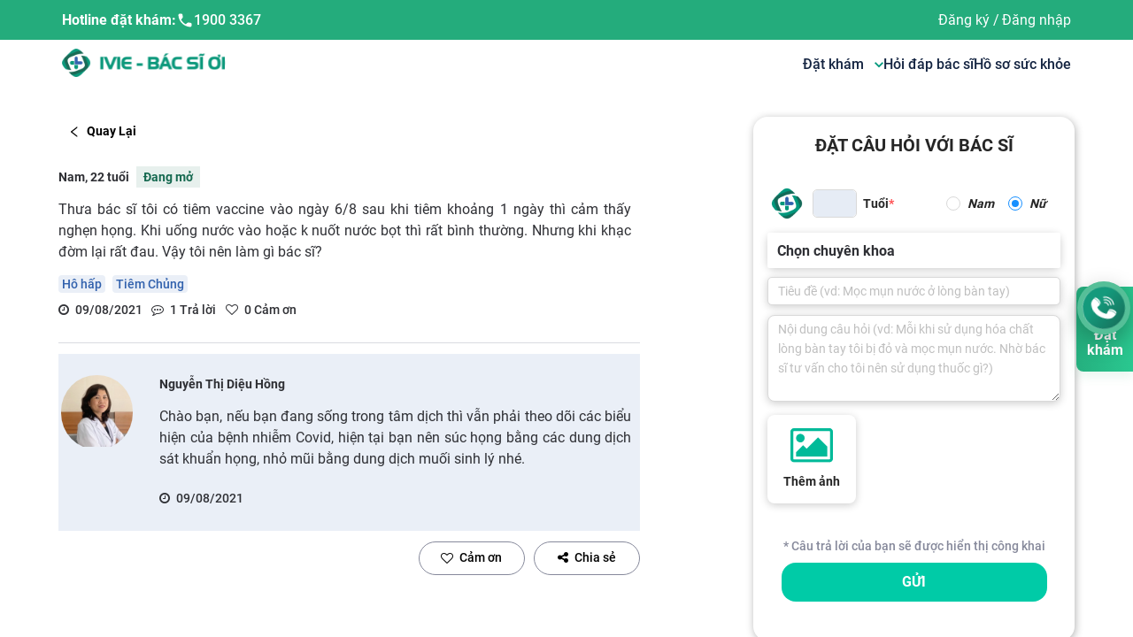

--- FILE ---
content_type: application/javascript; charset=UTF-8
request_url: https://ivie.vn/_next/static/chunks/208.a9e47fa5e5d6ecf20c41.js
body_size: 966
content:
(window.webpackJsonp_N_E=window.webpackJsonp_N_E||[]).push([[208],{"2WRo":function(r,e,t){"use strict";t.r(e),t.d(e,"RootModal",(function(){return i}));var n=t("/MKj"),o=t("cpVT"),c=(t("q1tI"),t("nKUr"));function u(r,e){var t=Object.keys(r);if(Object.getOwnPropertySymbols){var n=Object.getOwnPropertySymbols(r);e&&(n=n.filter((function(e){return Object.getOwnPropertyDescriptor(r,e).enumerable}))),t.push.apply(t,n)}return t}var p=function(r){var e=r.current,t=e.modalType,n=e.modalProps,p=t;return p?Object(c.jsx)(p,function(r){for(var e=1;e<arguments.length;e++){var t=null!=arguments[e]?arguments[e]:{};e%2?u(Object(t),!0).forEach((function(e){Object(o.a)(r,e,t[e])})):Object.getOwnPropertyDescriptors?Object.defineProperties(r,Object.getOwnPropertyDescriptors(t)):u(Object(t)).forEach((function(e){Object.defineProperty(r,e,Object.getOwnPropertyDescriptor(t,e))}))}return r}({},n)):null};var i=Object(n.b)((function(r){return{current:r.modal.current}}))(p)}}]);

--- FILE ---
content_type: application/javascript; charset=UTF-8
request_url: https://ivie.vn/_next/static/chunks/136.fb53616b659ad1684b77.js
body_size: 117103
content:
(window.webpackJsonp_N_E=window.webpackJsonp_N_E||[]).push([[136,205],{"+nKL":function(e,t,n){"use strict";var r=n("wx14"),o=n("U8pU"),i=n("VTBJ"),a=n("rePB"),c=n("ODXe"),u=n("Ff2n"),s=n("TSYQ"),l=n.n(s),f=n("t23M"),d=n("k7+I"),p=n("TNol"),h=n("q1tI"),v=n("i8i4"),m=h.forwardRef((function(e,t){var n=e.height,o=e.offsetY,c=e.offsetX,u=e.children,s=e.prefixCls,d=e.onInnerResize,p=e.innerProps,v=e.rtl,m=e.extra,g={},b={display:"flex",flexDirection:"column"};return void 0!==o&&(g={height:n,position:"relative",overflow:"hidden"},b=Object(i.a)(Object(i.a)({},b),{},Object(a.a)(Object(a.a)(Object(a.a)(Object(a.a)(Object(a.a)({transform:"translateY(".concat(o,"px)")},v?"marginRight":"marginLeft",-c),"position","absolute"),"left",0),"right",0),"top",0))),h.createElement("div",{style:g},h.createElement(f.a,{onResize:function(e){e.offsetHeight&&d&&d()}},h.createElement("div",Object(r.a)({style:b,className:l()(Object(a.a)({},"".concat(s,"-holder-inner"),s)),ref:t},p),u,m)))}));m.displayName="Filler";var g=m;function b(e){var t=e.children,n=e.setRef,r=h.useCallback((function(e){n(e)}),[]);return h.cloneElement(t,{ref:r})}function y(e,t,n){var r=h.useState(e),o=Object(c.a)(r,2),i=o[0],a=o[1],u=h.useState(null),s=Object(c.a)(u,2),l=s[0],f=s[1];return h.useEffect((function(){var r=function(e,t,n){var r,o,i=e.length,a=t.length;if(0===i&&0===a)return null;i<a?(r=e,o=t):(r=t,o=e);var c={__EMPTY_ITEM__:!0};function u(e){return void 0!==e?n(e):c}for(var s=null,l=1!==Math.abs(i-a),f=0;f<o.length;f+=1){var d=u(r[f]);if(d!==u(o[f])){s=f,l=l||d!==u(o[f+1]);break}}return null===s?null:{index:s,multiple:l}}(i||[],e||[],t);void 0!==(null===r||void 0===r?void 0:r.index)&&(null===n||void 0===n||n(r.index),f(e[r.index])),a(e)}),[e]),[l]}var O=n("wgJM"),w="object"===("undefined"===typeof navigator?"undefined":Object(o.a)(navigator))&&/Firefox/i.test(navigator.userAgent),j=function(e,t,n,r){var o=Object(h.useRef)(!1),i=Object(h.useRef)(null);function a(){clearTimeout(i.current),o.current=!0,i.current=setTimeout((function(){o.current=!1}),50)}var c=Object(h.useRef)({top:e,bottom:t,left:n,right:r});return c.current.top=e,c.current.bottom=t,c.current.left=n,c.current.right=r,function(e,t){var n=arguments.length>2&&void 0!==arguments[2]&&arguments[2],r=e?t<0&&c.current.left||t>0&&c.current.right:t<0&&c.current.top||t>0&&c.current.bottom;return n&&r?(clearTimeout(i.current),o.current=!1):r&&!o.current||a(),!o.current&&r}};function x(e,t,n,r,o,i,a){var c=Object(h.useRef)(0),u=Object(h.useRef)(null),s=Object(h.useRef)(null),l=Object(h.useRef)(!1),f=j(t,n,r,o);var d=Object(h.useRef)(null),p=Object(h.useRef)(null);return[function(t){if(e){O.a.cancel(p.current),p.current=Object(O.a)((function(){d.current=null}),2);var n=t.deltaX,r=t.deltaY,o=t.shiftKey,h=n,v=r;("sx"===d.current||!d.current&&o&&r&&!n)&&(h=r,v=0,d.current="sx");var m=Math.abs(h),g=Math.abs(v);null===d.current&&(d.current=i&&m>g?"x":"y"),"y"===d.current?function(e,t){O.a.cancel(u.current),c.current+=t,s.current=t,f(!1,t)||(w||e.preventDefault(),u.current=Object(O.a)((function(){var e=l.current?10:1;a(c.current*e),c.current=0})))}(t,v):function(e,t){a(t,!0),w||e.preventDefault()}(t,h)}},function(t){e&&(l.current=t.detail===s.current)}]}var S=n("m+aA"),E=n("1OyB"),P=n("vuIU"),C=function(){function e(){Object(E.a)(this,e),Object(a.a)(this,"maps",void 0),Object(a.a)(this,"id",0),this.maps=Object.create(null)}return Object(P.a)(e,[{key:"set",value:function(e,t){this.maps[e]=t,this.id+=1}},{key:"get",value:function(e){return this.maps[e]}}]),e}();var k=14/15;function T(e,t){return("touches"in e?e.touches[0]:e)[t?"pageX":"pageY"]}var I=h.forwardRef((function(e,t){var n=e.prefixCls,r=e.rtl,o=e.scrollOffset,u=e.scrollRange,s=e.onStartMove,f=e.onStopMove,d=e.onScroll,p=e.horizontal,v=e.spinSize,m=e.containerSize,g=e.style,b=e.thumbStyle,y=h.useState(!1),w=Object(c.a)(y,2),j=w[0],x=w[1],S=h.useState(null),E=Object(c.a)(S,2),P=E[0],C=E[1],k=h.useState(null),I=Object(c.a)(k,2),N=I[0],M=I[1],A=!r,_=h.useRef(),R=h.useRef(),D=h.useState(!1),F=Object(c.a)(D,2),L=F[0],V=F[1],z=h.useRef(),H=function(){clearTimeout(z.current),V(!0),z.current=setTimeout((function(){V(!1)}),3e3)},B=u-m||0,U=m-v||0,q=h.useMemo((function(){return 0===o||0===B?0:o/B*U}),[o,B,U]),W=h.useRef({top:q,dragging:j,pageY:P,startTop:N});W.current={top:q,dragging:j,pageY:P,startTop:N};var Y=function(e){x(!0),C(T(e,p)),M(W.current.top),s(),e.stopPropagation(),e.preventDefault()};h.useEffect((function(){var e=function(e){e.preventDefault()},t=_.current,n=R.current;return t.addEventListener("touchstart",e,{passive:!1}),n.addEventListener("touchstart",Y,{passive:!1}),function(){t.removeEventListener("touchstart",e),n.removeEventListener("touchstart",Y)}}),[]);var K=h.useRef();K.current=B;var G=h.useRef();G.current=U,h.useEffect((function(){if(j){var e,t=function(t){var n=W.current,r=n.dragging,o=n.pageY,i=n.startTop;O.a.cancel(e);var a=_.current.getBoundingClientRect(),c=m/(p?a.width:a.height);if(r){var u=(T(t,p)-o)*c,s=i;!A&&p?s-=u:s+=u;var l=K.current,f=G.current,h=f?s/f:0,v=Math.ceil(h*l);v=Math.max(v,0),v=Math.min(v,l),e=Object(O.a)((function(){d(v,p)}))}},n=function(){x(!1),f()};return window.addEventListener("mousemove",t,{passive:!0}),window.addEventListener("touchmove",t,{passive:!0}),window.addEventListener("mouseup",n,{passive:!0}),window.addEventListener("touchend",n,{passive:!0}),function(){window.removeEventListener("mousemove",t),window.removeEventListener("touchmove",t),window.removeEventListener("mouseup",n),window.removeEventListener("touchend",n),O.a.cancel(e)}}}),[j]),h.useEffect((function(){return H(),function(){clearTimeout(z.current)}}),[o]),h.useImperativeHandle(t,(function(){return{delayHidden:H}}));var $="".concat(n,"-scrollbar"),X={position:"absolute",visibility:L?null:"hidden"},Q={position:"absolute",background:"rgba(0, 0, 0, 0.5)",borderRadius:99,cursor:"pointer",userSelect:"none"};return p?(X.height=8,X.left=0,X.right=0,X.bottom=0,Q.height="100%",Q.width=v,A?Q.left=q:Q.right=q):(X.width=8,X.top=0,X.bottom=0,A?X.right=0:X.left=0,Q.width="100%",Q.height=v,Q.top=q),h.createElement("div",{ref:_,className:l()($,Object(a.a)(Object(a.a)(Object(a.a)({},"".concat($,"-horizontal"),p),"".concat($,"-vertical"),!p),"".concat($,"-visible"),L)),style:Object(i.a)(Object(i.a)({},X),g),onMouseDown:function(e){e.stopPropagation(),e.preventDefault()},onMouseMove:H},h.createElement("div",{ref:R,className:l()("".concat($,"-thumb"),Object(a.a)({},"".concat($,"-thumb-moving"),j)),style:Object(i.a)(Object(i.a)({},Q),b),onMouseDown:Y}))}));function N(){var e=arguments.length>0&&void 0!==arguments[0]?arguments[0]:0,t=arguments.length>1&&void 0!==arguments[1]?arguments[1]:0,n=e/t*e;return isNaN(n)&&(n=0),n=Math.max(n,20),Math.floor(n)}var M=["prefixCls","className","height","itemHeight","fullHeight","style","data","children","itemKey","virtual","direction","scrollWidth","component","onScroll","onVirtualScroll","onVisibleChange","innerProps","extraRender","styles"],A=[],_={overflowY:"auto",overflowAnchor:"none"};function R(e,t){var n=e.prefixCls,s=void 0===n?"rc-virtual-list":n,m=e.className,w=e.height,E=e.itemHeight,P=e.fullHeight,T=void 0===P||P,R=e.style,D=e.data,F=e.children,L=e.itemKey,V=e.virtual,z=e.direction,H=e.scrollWidth,B=e.component,U=void 0===B?"div":B,q=e.onScroll,W=e.onVirtualScroll,Y=e.onVisibleChange,K=e.innerProps,G=e.extraRender,$=e.styles,X=Object(u.a)(e,M),Q=h.useCallback((function(e){return"function"===typeof L?L(e):null===e||void 0===e?void 0:e[L]}),[L]),J=function(e,t,n){var r=h.useState(0),o=Object(c.a)(r,2),i=o[0],a=o[1],u=Object(h.useRef)(new Map),s=Object(h.useRef)(new C),l=Object(h.useRef)();function f(){O.a.cancel(l.current)}function d(){var e=arguments.length>0&&void 0!==arguments[0]&&arguments[0];f();var t=function(){u.current.forEach((function(e,t){if(e&&e.offsetParent){var n=Object(S.a)(e),r=n.offsetHeight;s.current.get(t)!==r&&s.current.set(t,n.offsetHeight)}})),a((function(e){return e+1}))};e?t():l.current=Object(O.a)(t)}return Object(h.useEffect)((function(){return f}),[]),[function(r,o){var i=e(r),a=u.current.get(i);o?(u.current.set(i,o),d()):u.current.delete(i),!a!==!o&&(o?null===t||void 0===t||t(r):null===n||void 0===n||n(r))},d,s.current,i]}(Q,null,null),Z=Object(c.a)(J,4),ee=Z[0],te=Z[1],ne=Z[2],re=Z[3],oe=!(!1===V||!w||!E),ie=h.useMemo((function(){return Object.values(ne.maps).reduce((function(e,t){return e+t}),0)}),[ne.id,ne.maps]),ae=oe&&D&&(Math.max(E*D.length,ie)>w||!!H),ce="rtl"===z,ue=l()(s,Object(a.a)({},"".concat(s,"-rtl"),ce),m),se=D||A,le=Object(h.useRef)(),fe=Object(h.useRef)(),de=Object(h.useRef)(),pe=Object(h.useState)(0),he=Object(c.a)(pe,2),ve=he[0],me=he[1],ge=Object(h.useState)(0),be=Object(c.a)(ge,2),ye=be[0],Oe=be[1],we=Object(h.useState)(!1),je=Object(c.a)(we,2),xe=je[0],Se=je[1],Ee=function(){Se(!0)},Pe=function(){Se(!1)},Ce={getKey:Q};function ke(e){me((function(t){var n=function(e){var t=e;Number.isNaN(Ke.current)||(t=Math.min(t,Ke.current));return t=Math.max(t,0)}("function"===typeof e?e(t):e);return le.current.scrollTop=n,n}))}var Te=Object(h.useRef)({start:0,end:se.length}),Ie=Object(h.useRef)(),Ne=y(se,Q),Me=Object(c.a)(Ne,1)[0];Ie.current=Me;var Ae=h.useMemo((function(){if(!oe)return{scrollHeight:void 0,start:0,end:se.length-1,offset:void 0};var e;if(!ae)return{scrollHeight:(null===(e=fe.current)||void 0===e?void 0:e.offsetHeight)||0,start:0,end:se.length-1,offset:void 0};for(var t,n,r,o=0,i=se.length,a=0;a<i;a+=1){var c=se[a],u=Q(c),s=ne.get(u),l=o+(void 0===s?E:s);l>=ve&&void 0===t&&(t=a,n=o),l>ve+w&&void 0===r&&(r=a),o=l}return void 0===t&&(t=0,n=0,r=Math.ceil(w/E)),void 0===r&&(r=se.length-1),{scrollHeight:o,start:t,end:r=Math.min(r+1,se.length-1),offset:n}}),[ae,oe,ve,se,re,w]),_e=Ae.scrollHeight,Re=Ae.start,De=Ae.end,Fe=Ae.offset;Te.current.start=Re,Te.current.end=De;var Le=h.useState({width:0,height:w}),Ve=Object(c.a)(Le,2),ze=Ve[0],He=Ve[1],Be=Object(h.useRef)(),Ue=Object(h.useRef)(),qe=h.useMemo((function(){return N(ze.width,H)}),[ze.width,H]),We=h.useMemo((function(){return N(ze.height,_e)}),[ze.height,_e]),Ye=_e-w,Ke=Object(h.useRef)(Ye);Ke.current=Ye;var Ge=ve<=0,$e=ve>=Ye,Xe=ye<=0,Qe=ye>=H,Je=j(Ge,$e,Xe,Qe),Ze=function(){return{x:ce?-ye:ye,y:ve}},et=Object(h.useRef)(Ze()),tt=Object(d.a)((function(e){if(W){var t=Object(i.a)(Object(i.a)({},Ze()),e);et.current.x===t.x&&et.current.y===t.y||(W(t),et.current=t)}}));function nt(e,t){var n=e;t?(Object(v.flushSync)((function(){Oe(n)})),tt()):ke(n)}var rt=function(e){var t=e,n=H?H-ze.width:0;return t=Math.max(t,0),t=Math.min(t,n)},ot=Object(d.a)((function(e,t){t?(Object(v.flushSync)((function(){Oe((function(t){return rt(t+(ce?-e:e))}))})),tt()):ke((function(t){return t+e}))})),it=x(oe,Ge,$e,Xe,Qe,!!H,ot),at=Object(c.a)(it,2),ct=at[0],ut=at[1];!function(e,t,n){var r,o=Object(h.useRef)(!1),i=Object(h.useRef)(0),a=Object(h.useRef)(0),c=Object(h.useRef)(null),u=Object(h.useRef)(null),s=function(e){if(o.current){var t=Math.ceil(e.touches[0].pageX),r=Math.ceil(e.touches[0].pageY),c=i.current-t,s=a.current-r,l=Math.abs(c)>Math.abs(s);l?i.current=t:a.current=r,n(l,l?c:s)&&e.preventDefault(),clearInterval(u.current),u.current=setInterval((function(){l?c*=k:s*=k;var e=Math.floor(l?c:s);(!n(l,e,!0)||Math.abs(e)<=.1)&&clearInterval(u.current)}),16)}},l=function(){o.current=!1,r()},f=function(e){r(),1!==e.touches.length||o.current||(o.current=!0,i.current=Math.ceil(e.touches[0].pageX),a.current=Math.ceil(e.touches[0].pageY),c.current=e.target,c.current.addEventListener("touchmove",s,{passive:!1}),c.current.addEventListener("touchend",l,{passive:!0}))};r=function(){c.current&&(c.current.removeEventListener("touchmove",s),c.current.removeEventListener("touchend",l))},Object(p.a)((function(){return e&&t.current.addEventListener("touchstart",f,{passive:!0}),function(){var e;null===(e=t.current)||void 0===e||e.removeEventListener("touchstart",f),r(),clearInterval(u.current)}}),[e])}(oe,le,(function(e,t,n){return!Je(e,t,n)&&(ct({preventDefault:function(){},deltaX:e?t:0,deltaY:e?0:t}),!0)})),Object(p.a)((function(){function e(e){oe&&e.preventDefault()}var t=le.current;return t.addEventListener("wheel",ct,{passive:!1}),t.addEventListener("DOMMouseScroll",ut,{passive:!0}),t.addEventListener("MozMousePixelScroll",e,{passive:!1}),function(){t.removeEventListener("wheel",ct),t.removeEventListener("DOMMouseScroll",ut),t.removeEventListener("MozMousePixelScroll",e)}}),[oe]),Object(p.a)((function(){if(H){var e=rt(ye);Oe(e),tt({x:e})}}),[ze.width,H]);var st=function(){var e,t;null===(e=Be.current)||void 0===e||e.delayHidden(),null===(t=Ue.current)||void 0===t||t.delayHidden()},lt=function(e,t,n,r,a,u,s,l){var f=h.useRef(),d=h.useState(null),v=Object(c.a)(d,2),m=v[0],g=v[1];return Object(p.a)((function(){if(m&&m.times<10){if(!e.current)return void g((function(e){return Object(i.a)({},e)}));u();var o=m.targetAlign,c=m.originAlign,l=m.index,f=m.offset,d=e.current.clientHeight,p=!1,h=o,v=null;if(d){for(var b=o||c,y=0,O=0,w=0,j=Math.min(t.length-1,l),x=0;x<=j;x+=1){var S=a(t[x]);O=y;var E=n.get(S);y=w=O+(void 0===E?r:E)}for(var P="top"===b?f:d-f,C=j;C>=0;C-=1){var k=a(t[C]),T=n.get(k);if(void 0===T){p=!0;break}if((P-=T)<=0)break}switch(b){case"top":v=O-f;break;case"bottom":v=w-d+f;break;default:var I=e.current.scrollTop;O<I?h="top":w>I+d&&(h="bottom")}null!==v&&s(v),v!==m.lastTop&&(p=!0)}p&&g(Object(i.a)(Object(i.a)({},m),{},{times:m.times+1,targetAlign:h,lastTop:v}))}}),[m,e.current]),function(e){if(null!==e&&void 0!==e){if(O.a.cancel(f.current),"number"===typeof e)s(e);else if(e&&"object"===Object(o.a)(e)){var n,r=e.align;n="index"in e?e.index:t.findIndex((function(t){return a(t)===e.key}));var i=e.offset;g({times:0,index:n,offset:void 0===i?0:i,originAlign:r})}}else l()}}(le,se,ne,E,Q,(function(){return te(!0)}),ke,st);h.useImperativeHandle(t,(function(){return{nativeElement:de.current,getScrollInfo:Ze,scrollTo:function(e){var t;(t=e)&&"object"===Object(o.a)(t)&&("left"in t||"top"in t)?(void 0!==e.left&&Oe(rt(e.left)),lt(e.top)):lt(e)}}})),Object(p.a)((function(){if(Y){var e=se.slice(Re,De+1);Y(e,se)}}),[Re,De,se]);var ft=function(e,t,n,r){var o=h.useMemo((function(){return[new Map,[]]}),[e,n.id,r]),i=Object(c.a)(o,2),a=i[0],u=i[1];return function(o){var i=arguments.length>1&&void 0!==arguments[1]?arguments[1]:o,c=a.get(o),s=a.get(i);if(void 0===c||void 0===s)for(var l=e.length,f=u.length;f<l;f+=1){var d,p=e[f],h=t(p);a.set(h,f);var v=null!==(d=n.get(h))&&void 0!==d?d:r;if(u[f]=(u[f-1]||0)+v,h===o&&(c=f),h===i&&(s=f),void 0!==c&&void 0!==s)break}return{top:u[c-1]||0,bottom:u[s]}}}(se,Q,ne,E),dt=null===G||void 0===G?void 0:G({start:Re,end:De,virtual:ae,offsetX:ye,offsetY:Fe,rtl:ce,getSize:ft}),pt=function(e,t,n,r,o,i,a,c){var u=c.getKey;return e.slice(t,n+1).map((function(e,n){var c=a(e,t+n,{style:{width:r},offsetX:o}),s=u(e);return h.createElement(b,{key:s,setRef:function(t){return i(e,t)}},c)}))}(se,Re,De,H,ye,ee,F,Ce),ht=null;w&&(ht=Object(i.a)(Object(a.a)({},T?"height":"maxHeight",w),_),oe&&(ht.overflowY="hidden",H&&(ht.overflowX="hidden"),xe&&(ht.pointerEvents="none")));var vt={};return ce&&(vt.dir="rtl"),h.createElement("div",Object(r.a)({ref:de,style:Object(i.a)(Object(i.a)({},R),{},{position:"relative"}),className:ue},vt,X),h.createElement(f.a,{onResize:function(e){He({width:e.offsetWidth,height:e.offsetHeight})}},h.createElement(U,{className:"".concat(s,"-holder"),style:ht,ref:le,onScroll:function(e){var t=e.currentTarget.scrollTop;t!==ve&&ke(t),null===q||void 0===q||q(e),tt()},onMouseEnter:st},h.createElement(g,{prefixCls:s,height:_e,offsetX:ye,offsetY:Fe,scrollWidth:H,onInnerResize:te,ref:fe,innerProps:K,rtl:ce,extra:dt},pt))),ae&&_e>w&&h.createElement(I,{ref:Be,prefixCls:s,scrollOffset:ve,scrollRange:_e,rtl:ce,onScroll:nt,onStartMove:Ee,onStopMove:Pe,spinSize:We,containerSize:ze.height,style:null===$||void 0===$?void 0:$.verticalScrollBar,thumbStyle:null===$||void 0===$?void 0:$.verticalScrollBarThumb}),ae&&H>ze.width&&h.createElement(I,{ref:Ue,prefixCls:s,scrollOffset:ye,scrollRange:H,rtl:ce,onScroll:nt,onStartMove:Ee,onStopMove:Pe,spinSize:qe,containerSize:ze.width,horizontal:!0,style:null===$||void 0===$?void 0:$.horizontalScrollBar,thumbStyle:null===$||void 0===$?void 0:$.horizontalScrollBarThumb}))}var D=h.forwardRef(R);D.displayName="List";var F=D;t.a=F},"/9aa":function(e,t,n){var r=n("NykK"),o=n("ExA7");e.exports=function(e){return"symbol"==typeof e||o(e)&&"[object Symbol]"==r(e)}},"/kpp":function(e,t,n){"use strict";var r=n("rePB"),o=n("wx14"),i=n("U8pU"),a=n("TSYQ"),c=n.n(a),u=n("q1tI"),s=n("H84U"),l=n("o/2+"),f=function(e,t){var n={};for(var r in e)Object.prototype.hasOwnProperty.call(e,r)&&t.indexOf(r)<0&&(n[r]=e[r]);if(null!=e&&"function"===typeof Object.getOwnPropertySymbols){var o=0;for(r=Object.getOwnPropertySymbols(e);o<r.length;o++)t.indexOf(r[o])<0&&Object.prototype.propertyIsEnumerable.call(e,r[o])&&(n[r[o]]=e[r[o]])}return n};var d=["xs","sm","md","lg","xl","xxl"],p=u.forwardRef((function(e,t){var n,a=u.useContext(s.b),p=a.getPrefixCls,h=a.direction,v=u.useContext(l.a),m=v.gutter,g=v.wrap,b=v.supportFlexGap,y=e.prefixCls,O=e.span,w=e.order,j=e.offset,x=e.push,S=e.pull,E=e.className,P=e.children,C=e.flex,k=e.style,T=f(e,["prefixCls","span","order","offset","push","pull","className","children","flex","style"]),I=p("col",y),N={};d.forEach((function(t){var n,a={},c=e[t];"number"===typeof c?a.span=c:"object"===Object(i.a)(c)&&(a=c||{}),delete T[t],N=Object(o.a)(Object(o.a)({},N),(n={},Object(r.a)(n,"".concat(I,"-").concat(t,"-").concat(a.span),void 0!==a.span),Object(r.a)(n,"".concat(I,"-").concat(t,"-order-").concat(a.order),a.order||0===a.order),Object(r.a)(n,"".concat(I,"-").concat(t,"-offset-").concat(a.offset),a.offset||0===a.offset),Object(r.a)(n,"".concat(I,"-").concat(t,"-push-").concat(a.push),a.push||0===a.push),Object(r.a)(n,"".concat(I,"-").concat(t,"-pull-").concat(a.pull),a.pull||0===a.pull),Object(r.a)(n,"".concat(I,"-rtl"),"rtl"===h),n))}));var M=c()(I,(n={},Object(r.a)(n,"".concat(I,"-").concat(O),void 0!==O),Object(r.a)(n,"".concat(I,"-order-").concat(w),w),Object(r.a)(n,"".concat(I,"-offset-").concat(j),j),Object(r.a)(n,"".concat(I,"-push-").concat(x),x),Object(r.a)(n,"".concat(I,"-pull-").concat(S),S),n),E,N),A={};if(m&&m[0]>0){var _=m[0]/2;A.paddingLeft=_,A.paddingRight=_}if(m&&m[1]>0&&!b){var R=m[1]/2;A.paddingTop=R,A.paddingBottom=R}return C&&(A.flex=function(e){return"number"===typeof e?"".concat(e," ").concat(e," auto"):/^\d+(\.\d+)?(px|em|rem|%)$/.test(e)?"0 0 ".concat(e):e}(C),!1!==g||A.minWidth||(A.minWidth=0)),u.createElement("div",Object(o.a)({},T,{style:Object(o.a)(Object(o.a)({},A),k),className:M,ref:t}),P)}));t.a=p},"09Wf":function(e,t,n){"use strict";n.d(t,"b",(function(){return o})),n.d(t,"a",(function(){return i}));var r=n("CWQg"),o=Object(r.a)("success","processing","error","default","warning"),i=Object(r.a)("pink","red","yellow","orange","cyan","green","blue","purple","geekblue","magenta","volcano","gold","lime")},"0JQy":function(e,t){var n="[\\ud800-\\udfff]",r="[\\u0300-\\u036f\\ufe20-\\ufe2f\\u20d0-\\u20ff]",o="\\ud83c[\\udffb-\\udfff]",i="[^\\ud800-\\udfff]",a="(?:\\ud83c[\\udde6-\\uddff]){2}",c="[\\ud800-\\udbff][\\udc00-\\udfff]",u="(?:"+r+"|"+o+")"+"?",s="[\\ufe0e\\ufe0f]?",l=s+u+("(?:\\u200d(?:"+[i,a,c].join("|")+")"+s+u+")*"),f="(?:"+[i+r+"?",r,a,c,n].join("|")+")",d=RegExp(o+"(?="+o+")|"+f+l,"g");e.exports=function(e){return e.match(d)||[]}},"0ZTe":function(e,t,n){var r=n("wy8a"),o=n("quyA"),i=n("Em2t"),a=n("dt0z");e.exports=function(e){return function(t){t=a(t);var n=o(t)?i(t):void 0,c=n?n[0]:t.charAt(0),u=n?r(n,1).join(""):t.slice(1);return c[e]()+u}}},"0n0R":function(e,t,n){"use strict";n.d(t,"b",(function(){return o})),n.d(t,"a",(function(){return i}));var r=n("q1tI"),o=r.isValidElement;function i(e,t){return function(e,t,n){return o(e)?r.cloneElement(e,"function"===typeof n?n(e.props||{}):n):t}(e,e,t)}},"18yb":function(e,t,n){"use strict";n.d(t,"a",(function(){return u}));var r=n("ODXe"),o=n("q1tI"),i=n("MNnm"),a=0,c=Object(i.a)();function u(e){var t=o.useState(),n=Object(r.a)(t,2),i=n[0],u=n[1];return o.useEffect((function(){u("rc_select_".concat(function(){var e;return c?(e=a,a+=1):e="TEST_OR_SSR",e}()))}),[]),e||i}},"1OyB":function(e,t,n){"use strict";function r(e,t){if(!(e instanceof t))throw new TypeError("Cannot call a class as a function")}n.d(t,"a",(function(){return r}))},"1Qp6":function(e,t,n){"use strict";n.d(t,"b",(function(){return O})),n.d(t,"a",(function(){return $}));var r=n("q1tI"),o=n.n(r),i=n("YFqc"),a=n.n(i),c=n("Jzgn"),u=n.n(c),s=n("5I2/"),l=n.n(s),f=n("1hwW"),d=n.n(f),p=n("Pd7n"),h=n.n(p),v=n("20a2"),m=n("Aiso"),g=n.n(m),b=n("nKUr"),y=Object(r.memo)((function(e){var t=e.router,n=e.classImage,r=t.query.hospital;switch(!0){case r&&"b\u1ec7nh vi\u1ec7n "===r.toLowerCase():return Object(b.jsx)("img",{style:{maxWidth:150},alt:"Logo b\u1ec7nh vi\u1ec7n E",className:n||"logo",src:l.a});case r&&"b\u1ec7nh vi\u1ec7n qu\xe2n y 110"===r.toLowerCase():return Object(b.jsx)("img",{alt:"Logo b\u1ec7nh vi\u1ec7n Ph\u1ed5i",style:{maxWidth:100},className:n||"logo",src:d.a});case r&&"b\u1ec7nh vi\u1ec7n ph\u1ed5i"===r.toLowerCase():return Object(b.jsx)("img",{alt:"Logo b\u1ec7nh vi\u1ec7n Ph\u1ed5i",style:{maxWidth:650},className:n||"logo",src:h.a});default:return Object(b.jsx)(a.a,{href:"/",prefetch:!1,children:Object(b.jsx)(g.a,{alt:"Logo isofhcare",className:n||"logo",src:u.a,width:185,height:32})})}})),O=Object(v.withRouter)(y),w=n("KQm4"),j=n("wx14"),x=n("rePB"),S=n("ODXe"),E=n("U8pU"),P=n("TSYQ"),C=n.n(P),k=n("H84U"),T=n("XI05"),I=n("qrJ5"),N=n("5OYt"),M=n("NUBc"),A=n("W9HT"),_=n("ACnJ"),R=n("/kpp"),D=n("0n0R"),F=function(e,t){var n={};for(var r in e)Object.prototype.hasOwnProperty.call(e,r)&&t.indexOf(r)<0&&(n[r]=e[r]);if(null!=e&&"function"===typeof Object.getOwnPropertySymbols){var o=0;for(r=Object.getOwnPropertySymbols(e);o<r.length;o++)t.indexOf(r[o])<0&&Object.prototype.propertyIsEnumerable.call(e,r[o])&&(n[r[o]]=e[r[o]])}return n},L=function(e,t){var n=e.prefixCls,i=e.children,a=e.actions,c=e.extra,u=e.className,s=e.colStyle,l=F(e,["prefixCls","children","actions","extra","className","colStyle"]),f=Object(r.useContext)(B),d=f.grid,p=f.itemLayout,h=Object(r.useContext)(k.b).getPrefixCls,v=h("list",n),m=a&&a.length>0&&o.a.createElement("ul",{className:"".concat(v,"-item-action"),key:"actions"},a.map((function(e,t){return o.a.createElement("li",{key:"".concat(v,"-item-action-").concat(t)},e,t!==a.length-1&&o.a.createElement("em",{className:"".concat(v,"-item-action-split")}))}))),g=d?"div":"li",b=o.a.createElement(g,Object(j.a)({},l,d?{}:{ref:t},{className:C()("".concat(v,"-item"),Object(x.a)({},"".concat(v,"-item-no-flex"),!("vertical"===p?c:!function(){var e;return r.Children.forEach(i,(function(t){"string"===typeof t&&(e=!0)})),e&&r.Children.count(i)>1}())),u)}),"vertical"===p&&c?[o.a.createElement("div",{className:"".concat(v,"-item-main"),key:"content"},i,m),o.a.createElement("div",{className:"".concat(v,"-item-extra"),key:"extra"},c)]:[i,m,Object(D.a)(c,{key:"extra"})]);return d?o.a.createElement(R.a,{ref:t,flex:1,style:s},b):b},V=Object(r.forwardRef)(L);V.Meta=function(e){var t=e.prefixCls,n=e.className,i=e.avatar,a=e.title,c=e.description,u=F(e,["prefixCls","className","avatar","title","description"]),s=(0,Object(r.useContext)(k.b).getPrefixCls)("list",t),l=C()("".concat(s,"-item-meta"),n),f=o.a.createElement("div",{className:"".concat(s,"-item-meta-content")},a&&o.a.createElement("h4",{className:"".concat(s,"-item-meta-title")},a),c&&o.a.createElement("div",{className:"".concat(s,"-item-meta-description")},c));return o.a.createElement("div",Object(j.a)({},u,{className:l}),i&&o.a.createElement("div",{className:"".concat(s,"-item-meta-avatar")},i),(a||c)&&f)};var z=V,H=function(e,t){var n={};for(var r in e)Object.prototype.hasOwnProperty.call(e,r)&&t.indexOf(r)<0&&(n[r]=e[r]);if(null!=e&&"function"===typeof Object.getOwnPropertySymbols){var o=0;for(r=Object.getOwnPropertySymbols(e);o<r.length;o++)t.indexOf(r[o])<0&&Object.prototype.propertyIsEnumerable.call(e,r[o])&&(n[r[o]]=e[r[o]])}return n},B=r.createContext({});B.Consumer;function U(e){var t,n=e.pagination,o=void 0!==n&&n,i=e.prefixCls,a=e.bordered,c=void 0!==a&&a,u=e.split,s=void 0===u||u,l=e.className,f=e.children,d=e.itemLayout,p=e.loadMore,h=e.grid,v=e.dataSource,m=void 0===v?[]:v,g=e.size,b=e.header,y=e.footer,O=e.loading,P=void 0!==O&&O,R=e.rowKey,D=e.renderItem,F=e.locale,L=H(e,["pagination","prefixCls","bordered","split","className","children","itemLayout","loadMore","grid","dataSource","size","header","footer","loading","rowKey","renderItem","locale"]),V=o&&"object"===Object(E.a)(o)?o:{},z=r.useState(V.defaultCurrent||1),U=Object(S.a)(z,2),q=U[0],W=U[1],Y=r.useState(V.defaultPageSize||10),K=Object(S.a)(Y,2),G=K[0],$=K[1],X=r.useContext(k.b),Q=X.getPrefixCls,J=X.renderEmpty,Z=X.direction,ee={},te=function(e){return function(t,n){W(t),$(n),o&&o[e]&&o[e](t,n)}},ne=te("onChange"),re=te("onShowSizeChange"),oe=Q("list",i),ie=P;"boolean"===typeof ie&&(ie={spinning:ie});var ae=ie&&ie.spinning,ce="";switch(g){case"large":ce="lg";break;case"small":ce="sm"}var ue=C()(oe,(t={},Object(x.a)(t,"".concat(oe,"-vertical"),"vertical"===d),Object(x.a)(t,"".concat(oe,"-").concat(ce),ce),Object(x.a)(t,"".concat(oe,"-split"),s),Object(x.a)(t,"".concat(oe,"-bordered"),c),Object(x.a)(t,"".concat(oe,"-loading"),ae),Object(x.a)(t,"".concat(oe,"-grid"),!!h),Object(x.a)(t,"".concat(oe,"-something-after-last-item"),!!(p||o||y)),Object(x.a)(t,"".concat(oe,"-rtl"),"rtl"===Z),t),l),se=Object(j.a)(Object(j.a)(Object(j.a)({},{current:1,total:0}),{total:m.length,current:q,pageSize:G}),o||{}),le=Math.ceil(se.total/se.pageSize);se.current>le&&(se.current=le);var fe=o?r.createElement("div",{className:"".concat(oe,"-pagination")},r.createElement(M.a,Object(j.a)({},se,{onChange:ne,onShowSizeChange:re}))):null,de=Object(w.a)(m);o&&m.length>(se.current-1)*se.pageSize&&(de=Object(w.a)(m).splice((se.current-1)*se.pageSize,se.pageSize));var pe=Object.keys(h||{}).some((function(e){return["xs","sm","md","lg","xl","xxl"].includes(e)})),he=Object(N.a)(pe),ve=r.useMemo((function(){for(var e=0;e<_.b.length;e+=1){var t=_.b[e];if(he[t])return t}}),[he]),me=r.useMemo((function(){if(h){var e=ve&&h[ve]?h[ve]:h.column;return e?{width:"".concat(100/e,"%"),maxWidth:"".concat(100/e,"%")}:void 0}}),[null===h||void 0===h?void 0:h.column,ve]),ge=ae&&r.createElement("div",{style:{minHeight:53}});if(de.length>0){var be=de.map((function(e,t){return function(e,t){return D?((n="function"===typeof R?R(e):R?e[R]:e.key)||(n="list-item-".concat(t)),ee[t]=n,D(e,t)):null;var n}(e,t)})),ye=r.Children.map(be,(function(e,t){return r.createElement("div",{key:ee[t],style:me},e)}));ge=h?r.createElement(I.a,{gutter:h.gutter},ye):r.createElement("ul",{className:"".concat(oe,"-items")},be)}else f||ae||(ge=function(e,t){return r.createElement("div",{className:"".concat(e,"-empty-text")},F&&F.emptyText||t("List"))}(oe,J||T.a));var Oe=se.position||"bottom",we=r.useMemo((function(){return{grid:h,itemLayout:d}}),[JSON.stringify(h),d]);return r.createElement(B.Provider,{value:we},r.createElement("div",Object(j.a)({className:ue},L),("top"===Oe||"both"===Oe)&&fe,b&&r.createElement("div",{className:"".concat(oe,"-header")},b),r.createElement(A.a,Object(j.a)({},ie),ge,f),y&&r.createElement("div",{className:"".concat(oe,"-footer")},y),p||("bottom"===Oe||"both"===Oe)&&fe))}U.Item=z;var q=U,W=n("Tckk"),Y=n("R6FL"),K=n("vOnD"),G=Object(Y.b)(Object(K.d)(q).withConfig({displayName:"List__ListCustomStyle",componentId:"sc-xzppnv-0"})(["&.ant-list-grid{.ant-col .ant-list-item{border:1px solid ",";margin-bottom:","px;border-radius:0 4px 4px 0;}.ant-list-item-meta{align-items:normal;padding:12px 0 12px 14px;border-left:3px solid ",";.ant-list-item-meta-content{display:flex;padding:6px 0%;flex-direction:column;justify-content:space-between;.ant-list-item-meta-title{h3{font-size:","px;font-weight:700;> a{color:inherit;}}}.ant-list-item-meta-description{font-size:","px;color:",";}}}}"],(function(e){return e.theme.borderColor}),(function(e){return e.theme.space.s3}),(function(e){return e.theme.greenMedium1}),(function(e){return e.theme.fontSizes.f5}),(function(e){return e.theme.fontSizes.f4}),(function(e){return e.theme.gray2}))),$=Object(r.memo)((function(e){var t=e.data,n=e.radius,r=void 0===n?"16px":n;return Object(b.jsx)(G,{grid:{gutter:16,xs:2,sm:2,md:4,lg:1,xl:1,xxl:1},dataSource:t||[],renderItem:function(e){return Object(b.jsx)(q.Item,{children:Object(b.jsx)(q.Item.Meta,{avatar:Object(b.jsx)(W.a,{className:"d-none d-lg-block",size:70,alt:"B\xe0i vi\u1ebft v\u1ec1 ".concat(e.title),style:{borderRadius:r},src:e.src,shape:"square"}),title:Object(b.jsx)("h3",{children:Object(b.jsx)("a",{href:e.url,children:e.title})}),description:e.description})})}})}))},"1hwW":function(e,t){e.exports="/_next/static/logo-bv110.png"},"1vzs":function(e,t,n){"use strict";n.d(t,"a",(function(){return l}));var r=n("bRQS"),o=n("jN4g"),i=n("4i/N"),a=n("8Skl"),c=n("ye1Q"),u=n("l+S1"),s=n("q1tI");function l(e){var t=e.suffixIcon,n=e.clearIcon,l=e.menuItemSelectedIcon,f=e.removeIcon,d=e.loading,p=e.multiple,h=e.hasFeedback,v=e.prefixCls,m=e.showArrow,g=e.feedbackIcon,b=n;n||(b=s.createElement(o.a,null));var y=function(e){return s.createElement(s.Fragment,null,!1!==m&&e,h&&g)},O=null;if(void 0!==t)O=y(t);else if(d)O=y(s.createElement(c.a,{spin:!0}));else{var w="".concat(v,"-suffix");O=function(e){var t=e.open,n=e.showSearch;return y(t&&n?s.createElement(u.a,{className:w}):s.createElement(a.a,{className:w}))}}return{clearIcon:b,suffixIcon:O,itemIcon:void 0!==l?l:p?s.createElement(r.a,null):null,removeIcon:void 0!==f?f:s.createElement(i.a,null)}}},"25BE":function(e,t,n){"use strict";function r(e){if("undefined"!=typeof Symbol&&null!=e[Symbol.iterator]||null!=e["@@iterator"])return Array.from(e)}n.d(t,"a",(function(){return r}))},"2fM7":function(e,t,n){"use strict";var r=n("rePB"),o=n("wx14"),i=n("TSYQ"),a=n.n(i),c=n("LdHM"),u=n("bT9E"),s=n("q1tI"),l=n("H84U"),f=n("XI05"),d=n("caoh"),p=n("3Nzz"),h=n("ihLV"),v=n("EXcs"),m=n("ATYA"),g=n("1vzs"),b=function(e,t){var n={};for(var r in e)Object.prototype.hasOwnProperty.call(e,r)&&t.indexOf(r)<0&&(n[r]=e[r]);if(null!=e&&"function"===typeof Object.getOwnPropertySymbols){var o=0;for(r=Object.getOwnPropertySymbols(e);o<r.length;o++)t.indexOf(r[o])<0&&Object.prototype.propertyIsEnumerable.call(e,r[o])&&(n[r[o]]=e[r[o]])}return n},y="SECRET_COMBOBOX_MODE_DO_NOT_USE",O=function(e,t){var n,i,O=e.prefixCls,w=e.bordered,j=void 0===w||w,x=e.className,S=e.getPopupContainer,E=e.dropdownClassName,P=e.listHeight,C=void 0===P?256:P,k=e.placement,T=e.listItemHeight,I=void 0===T?24:T,N=e.size,M=e.disabled,A=e.notFoundContent,_=e.status,R=e.showArrow,D=b(e,["prefixCls","bordered","className","getPopupContainer","dropdownClassName","listHeight","placement","listItemHeight","size","disabled","notFoundContent","status","showArrow"]),F=s.useContext(l.b),L=F.getPopupContainer,V=F.getPrefixCls,z=F.renderEmpty,H=F.direction,B=F.virtual,U=F.dropdownMatchSelectWidth,q=s.useContext(p.b),W=V("select",O),Y=V(),K=s.useMemo((function(){var e=D.mode;if("combobox"!==e)return e===y?"combobox":e}),[D.mode]),G="multiple"===K||"tags"===K,$=void 0!==R?R:D.loading||!(G||"combobox"===K),X=Object(s.useContext)(h.b),Q=X.status,J=X.hasFeedback,Z=X.isFormItemInput,ee=X.feedbackIcon,te=Object(m.a)(Q,_);i=void 0!==A?A:"combobox"===K?null:(z||f.a)("Select");var ne=Object(g.a)(Object(o.a)(Object(o.a)({},D),{multiple:G,hasFeedback:J,feedbackIcon:ee,showArrow:$,prefixCls:W})),re=ne.suffixIcon,oe=ne.itemIcon,ie=ne.removeIcon,ae=ne.clearIcon,ce=Object(u.a)(D,["suffixIcon","itemIcon"]),ue=a()(E,Object(r.a)({},"".concat(W,"-dropdown-").concat(H),"rtl"===H)),se=N||q,le=s.useContext(d.b),fe=M||le,de=a()((n={},Object(r.a)(n,"".concat(W,"-lg"),"large"===se),Object(r.a)(n,"".concat(W,"-sm"),"small"===se),Object(r.a)(n,"".concat(W,"-rtl"),"rtl"===H),Object(r.a)(n,"".concat(W,"-borderless"),!j),Object(r.a)(n,"".concat(W,"-in-form-item"),Z),n),Object(m.b)(W,te,J),x);return s.createElement(c.d,Object(o.a)({ref:t,virtual:B,dropdownMatchSelectWidth:U},ce,{transitionName:Object(v.c)(Y,Object(v.b)(k),D.transitionName),listHeight:C,listItemHeight:I,mode:K,prefixCls:W,placement:void 0!==k?k:"rtl"===H?"bottomRight":"bottomLeft",direction:H,inputIcon:re,menuItemSelectedIcon:oe,removeIcon:ie,clearIcon:ae,notFoundContent:i,className:de,getPopupContainer:S||L,dropdownClassName:ue,showArrow:J||R,disabled:fe}))},w=s.forwardRef(O);w.SECRET_COMBOBOX_MODE_DO_NOT_USE=y,w.Option=c.c,w.OptGroup=c.b,t.a=w},"2oy/":function(e,t,n){"use strict";var r=n("z7pX"),o=n("cpVT"),i=n("Cyxj"),a=n("Vk2K"),c=n("838P"),u=n("bxTK"),s=n.n(u),l=n("GsUQ"),f=n("VQI7"),d=(n("EpDF"),n("zC0Q"));function p(e,t){var n=Object.keys(e);if(Object.getOwnPropertySymbols){var r=Object.getOwnPropertySymbols(e);t&&(r=r.filter((function(t){return Object.getOwnPropertyDescriptor(e,t).enumerable}))),n.push.apply(n,r)}return n}function h(e){for(var t=1;t<arguments.length;t++){var n=null!=arguments[t]?arguments[t]:{};t%2?p(Object(n),!0).forEach((function(t){Object(o.a)(e,t,n[t])})):Object.getOwnPropertyDescriptors?Object.defineProperties(e,Object.getOwnPropertyDescriptors(n)):p(Object(n)).forEach((function(t){Object.defineProperty(e,t,Object.getOwnPropertyDescriptor(n,t))}))}return e}function v(e){return function(t){t({type:"SET-IMAGES-UPLOAD",data:e})}}function m(e){return function(t){a.a.getDetailProfile().then((function(n){var r=n.profileInfo;b(h(h({},e),{},{profileInfo:r})),t({type:"AUTH-UPDATE-USER-INFO",data:n})})).catch((function(e){}))}}function g(e){return{type:"SET-LOADING",isLoading:e}}function b(e){return d.a.save("CURRENT_USER","",e,!0,!0),{type:"SAVE_CURRENT_USER",user:e}}function y(e){return function(t){var n={isShowConditionConfirm:!1,isShowLogin:!1,isShowChangePass:!1,isShowRegister:!1,isShowForgotPassword:!1};e&&(n=h(h({},n),e)),t(O(n))}}function O(e){return function(t){t({type:"AUTH-UPDATE-DATA",data:e})}}t.a={setLoading:g,onLogin:function(e,t){var n=arguments.length>2&&void 0!==arguments[2]?arguments[2]:"NORMAL",r=arguments.length>3&&void 0!==arguments[3]?arguments[3]:{};return function(o,a){return new Promise((function(a,u){if(o(g(!0)),"LOGIN_ZALO"==n)return o(g(!1)),o(b(h(h({},r.data.user),{},{loginType:n}))),o(y()),a(h(h({},r.data.user),{},{loginType:n})),void o(m(h(h({},r.data.user),{},{loginType:n})));i.a.login(e,t).then((function(e){switch(e.code){case 0:c.toast.success(s.a.text.user.success_login,{position:c.toast.POSITION.TOP_RIGHT}),o(g(!1)),o(b(e.data.user)),o(y()),a(e.data.user),o(m(e.data.user));break;case 1:c.toast.error("Code 1",{position:c.toast.POSITION.TOP_RIGHT});break;default:c.toast.error(e.message||s.a.text.user.error_account,{position:c.toast.POSITION.TOP_RIGHT})}throw""})).catch((function(e){null!==e&&void 0!==e&&e.message&&c.toast.error((null===e||void 0===e?void 0:e.message)||"L\u1ed7i \u0111\u0103ng nh\u1eadp",{position:c.toast.POSITION.TOP_RIGHT}),o(g(!1)),u()}))}))}},onLoginFireBase:function(e){return function(t,n){return new Promise((function(n,r){t(g(!0)),i.a.loginFireBase(e).then((function(e){switch(e.code){case 0:c.toast.success(s.a.text.user.success_login,{position:c.toast.POSITION.TOP_RIGHT}),t(g(!1)),t(b(e.data.user)),t(y()),n(e.data.user),t(m(e.data.user));break;case 1:c.toast.error("Code 1",{position:c.toast.POSITION.TOP_RIGHT});break;default:c.toast.error(e.message||s.a.text.user.error_account,{position:c.toast.POSITION.TOP_RIGHT})}throw""})).catch((function(e){t(g(!1)),r()}))}))}},saveCurrentUser:b,onUploadFile:function(e){return function(t,n){var o=n().auth.listImageUpload||[];if(e.length+o.length>5)c.toast.error("Ch\u1ec9 \u0111\u01b0\u1ee3c ch\u1ecdn t\u1ed1i \u0111a 5 \u1ea3nh",{position:c.toast.POSITION.TOP_RIGHT});else{for(var i=function(e){return new Promise((function(t,n){try{var r=new FileReader;r.onload=function(n){var r=e.size/1048576;t(r<=5?{code:0,data:n.target.result,image:e}:{code:2,data:n.target.result,image:e})},r.readAsDataURL(e)}catch(o){t({code:1})}}))},a=[],u=0;u<e.length;u++)a.push(i(e[u]));Promise.all(a).then((function(e){var n=e.filter((function(e){return 1!==e.code}));o=[].concat(Object(r.a)(o),Object(r.a)(n.map((function(e){var t="",n=!1;return 2===e.code&&(n=!0,t="File v\u01b0\u1ee3t qu\xe1 dung l\u01b0\u1ee3ng cho ph\xe9p"),{url:e.data,note:t,loading:!0,error:n,image:e.image}})))),t(v(o)),n.forEach((function(e){0===e.code&&f.a.upload(e.image).then((function(e){var n=o.find((function(t){return e.image===t.image}));n&&(n.loading=!1,0===e.code&&e.data&&e.data.images&&e.data.images.length?n.url=e.data.images[0].imageLink:(n.error=!0,n.loading=!1),t(v(Object(r.a)(o))))})).catch((function(e){var n=o.find((function(t){return e.image===t.image}));n&&(n.error=!0,n.loading=!1,n.note="Upload \u1ea3nh kh\xf4ng th\xe0nh c\xf4ng",t(v(Object(r.a)(o))))}))}))}))}}},updateListImage:v,updateUserInfoByProfile:m,onRemoveImage:function(e){return function(t,n){var o=Object(r.a)(n().auth.listImageUpload||[]),i=o.findIndex((function(t){return t===e}));-1!==i&&(o.splice(i,1),t(v(o)))}},onLogout:function(){return function(e){return new Promise((function(t,n){i.a.logout().then((function(n){e(b(null)),e(l.a.updateData({profile:null,profiles:[]})),localStorage.removeItem("REFERRALS"),t()})).catch((function(e){c.toast.error("L\u1ed7i h\u1ec7 th\u1ed1ng"),n(e)}))}))}},updateData:O,showDialog:y,onRegister:function(e,t,n,r,o,a){return function(u){return new Promise((function(u,l){var f={user:{password:t.toMd5(),name:n,telephoneNumber:e,role:r||1},socialType:o||1,captchaToken:a};i.a.register(f).then((function(e){switch(e.code){case 0:u({code:0,user:e.data.user});break;case 409:u({code:409});break;case 13:u({code:13,registerId:Number(e.message)});break;case 12:c.toast.error(s.a.text.user.error_account_3,{position:c.toast.POSITION.TOP_RIGHT});break;case 2:c.toast.error(s.a.text.user.error_register_1,{position:c.toast.POSITION.TOP_RIGHT});break;case 500:c.toast.error(s.a.text.user.internal_server_error,{position:c.toast.POSITION.TOP_RIGHT})}throw""})).catch((function(e){l()}))}))}},onVerifyCode:function(e,t,n,r,o){return function(n){return new Promise((function(r,a){i.a.verifyCode(e,o?{verifyCode:t,idToken:o}:{verifyCode:t}).then((function(e){switch(e.code){case 0:c.toast.success(s.a.text.user.success_register,{position:c.toast.POSITION.TOP_RIGHT}),n(g(!1)),n(b(e.data.user)),n(y()),r(e.data.user),n(m(e.data.user)),r();break;case 3:c.toast.error(s.a.text.user.error_reset_pass_3,{position:c.toast.POSITION.TOP_RIGHT}),a();break;case 2:c.toast.error(s.a.text.user.error_reset_pass_2,{position:c.toast.POSITION.TOP_RIGHT}),a();break;case 4:c.toast.error(s.a.text.user.verifycode_expired,{position:c.toast.POSITION.TOP_RIGHT}),a()}}))}))}},onConfirmCode:function(e,t,n){return function(r){return new Promise((function(r,o){i.a.confirmCode(n?{code:t,userId:e,idToken:n}:{code:t,userId:e}).then((function(e){switch(e.code){case 0:c.toast.success(s.a.text.user.success_confirm_OTP_forget,{position:c.toast.POSITION.TOP_RIGHT});var t=e.data.user;d.a.save("CURRENT_USER","",t,!0,!0),O({user:e.data.user}),r(e);break;case 2:c.toast.error(s.a.text.user.error_reset_pass_3,{position:c.toast.POSITION.TOP_RIGHT});break;case 4:c.toast.error(s.a.text.user.verifycode_expired,{position:c.toast.POSITION.TOP_RIGHT});break;case 6:c.toast.error(s.a.text.user.error_overload_OTP,{position:c.toast.POSITION.TOP_RIGHT});break;case 500:c.toast.error(s.a.text.user.internal_server_error,{postion:c.toast.POSITION.TOP_RIGHT})}throw""})).catch((function(e){o()}))}))}},onForgotPassword:function(e,t){return function(n){return new Promise((function(n,r){i.a.forgetPassword({emailOrPhone:e,type:t}).then((function(e){switch(e.code){case 0:c.toast.success(s.a.text.user.success_resend_OTP,{position:c.toast.POSITION.TOP_RIGHT}),n();break;case 2:c.toast.error(s.a.text.user.error_reset_pass,{position:c.toast.POSITION.TOP_RIGHT}),r();break;case 6:c.toast.error(s.a.text.user.error_overload_OTP,{position:c.toast.POSITION.TOP_RIGHT}),r()}throw""})).catch((function(e){r()}))}))}},reSendSms:function(e){return function(t){return new Promise((function(t,n){i.a.reSendSms(e).then((function(e){switch(e.code){case 0:c.toast.success(s.a.text.user.success_resend_OTP,{position:c.toast.POSITION.TOP_RIGHT}),t();break;case 2:c.toast.error(s.a.text.user.error_reset_pass,{position:c.toast.POSITION.TOP_RIGHT}),n();break;case 6:c.toast.error(s.a.text.user.error_overload_OTP,{position:c.toast.POSITION.TOP_RIGHT}),n()}throw""})).catch((function(e){n()}))}))}}}},"3S7+":function(e,t,n){"use strict";var r=n("rePB"),o=n("ODXe"),i=n("wx14"),a=n("TSYQ"),c=n.n(a),u=n("U8pU"),s=n("VTBJ"),l=n("Ff2n"),f=n("q1tI"),d=n("uciX"),p=n("7ixt"),h=function(e){var t=e.overlay,n=e.prefixCls,r=e.id,o=e.overlayInnerStyle;return f.createElement("div",{className:"".concat(n,"-inner"),id:r,role:"tooltip",style:o},"function"===typeof t?t():t)},v=function(e,t){var n=e.overlayClassName,r=e.trigger,o=void 0===r?["hover"]:r,a=e.mouseEnterDelay,c=void 0===a?0:a,v=e.mouseLeaveDelay,m=void 0===v?.1:v,g=e.overlayStyle,b=e.prefixCls,y=void 0===b?"rc-tooltip":b,O=e.children,w=e.onVisibleChange,j=e.afterVisibleChange,x=e.transitionName,S=e.animation,E=e.motion,P=e.placement,C=void 0===P?"right":P,k=e.align,T=void 0===k?{}:k,I=e.destroyTooltipOnHide,N=void 0!==I&&I,M=e.defaultVisible,A=e.getTooltipContainer,_=e.overlayInnerStyle,R=Object(l.a)(e,["overlayClassName","trigger","mouseEnterDelay","mouseLeaveDelay","overlayStyle","prefixCls","children","onVisibleChange","afterVisibleChange","transitionName","animation","motion","placement","align","destroyTooltipOnHide","defaultVisible","getTooltipContainer","overlayInnerStyle"]),D=Object(f.useRef)(null);Object(f.useImperativeHandle)(t,(function(){return D.current}));var F=Object(s.a)({},R);"visible"in e&&(F.popupVisible=e.visible);var L=!1,V=!1;if("boolean"===typeof N)L=N;else if(N&&"object"===Object(u.a)(N)){var z=N.keepParent;L=!0===z,V=!1===z}return f.createElement(d.a,Object(i.a)({popupClassName:n,prefixCls:y,popup:function(){var t=e.arrowContent,n=void 0===t?null:t,r=e.overlay,o=e.id;return[f.createElement("div",{className:"".concat(y,"-arrow"),key:"arrow"},n),f.createElement(h,{key:"content",prefixCls:y,id:o,overlay:r,overlayInnerStyle:_})]},action:o,builtinPlacements:p.a,popupPlacement:C,ref:D,popupAlign:T,getPopupContainer:A,onPopupVisibleChange:w,afterPopupVisibleChange:j,popupTransitionName:x,popupAnimation:S,popupMotion:E,defaultPopupVisible:M,destroyPopupOnHide:L,autoDestroy:V,mouseLeaveDelay:m,popupStyle:g,mouseEnterDelay:c},F),O)},m=Object(f.forwardRef)(v),g=n("6cGi"),b=n("H84U"),y=n("09Wf"),O=n("EXcs"),w=n("NWM5"),j=n("0n0R"),x=function(e,t){var n={};for(var r in e)Object.prototype.hasOwnProperty.call(e,r)&&t.indexOf(r)<0&&(n[r]=e[r]);if(null!=e&&"function"===typeof Object.getOwnPropertySymbols){var o=0;for(r=Object.getOwnPropertySymbols(e);o<r.length;o++)t.indexOf(r[o])<0&&Object.prototype.propertyIsEnumerable.call(e,r[o])&&(n[r[o]]=e[r[o]])}return n},S=new RegExp("^(".concat(y.a.join("|"),")(-inverse)?$"));function E(e,t){var n=e.type;if((!0===n.__ANT_BUTTON||"button"===e.type)&&e.props.disabled||!0===n.__ANT_SWITCH&&(e.props.disabled||e.props.loading)){var r=function(e,t){var n={},r=Object(i.a)({},e);return t.forEach((function(t){e&&t in e&&(n[t]=e[t],delete r[t])})),{picked:n,omitted:r}}(e.props.style,["position","left","right","top","bottom","float","display","zIndex"]),o=r.picked,a=r.omitted,u=Object(i.a)(Object(i.a)({display:"inline-block"},o),{cursor:"not-allowed",width:e.props.block?"100%":null}),s=Object(i.a)(Object(i.a)({},a),{pointerEvents:"none"}),l=Object(j.a)(e,{style:s,className:null});return f.createElement("span",{style:u,className:c()(e.props.className,"".concat(t,"-disabled-compatible-wrapper"))},l)}return e}var P=f.forwardRef((function(e,t){var n,a=f.useContext(b.b),u=a.getPopupContainer,s=a.getPrefixCls,l=a.direction,d=Object(g.a)(!1,{value:e.visible,defaultValue:e.defaultVisible}),p=Object(o.a)(d,2),h=p[0],v=p[1],y=function(){var t=e.title,n=e.overlay;return!t&&!n&&0!==t},P=function(){var t=e.builtinPlacements,n=e.arrowPointAtCenter,r=e.autoAdjustOverflow;return t||Object(w.a)({arrowPointAtCenter:n,autoAdjustOverflow:r})},C=e.getPopupContainer,k=x(e,["getPopupContainer"]),T=e.prefixCls,I=e.openClassName,N=e.getTooltipContainer,M=e.overlayClassName,A=e.color,_=e.overlayInnerStyle,R=e.children,D=s("tooltip",T),F=s(),L=h;!("visible"in e)&&y()&&(L=!1);var V,z=E(Object(j.b)(R)?R:f.createElement("span",null,R),D),H=z.props,B=c()(H.className,Object(r.a)({},I||"".concat(D,"-open"),!0)),U=c()(M,(n={},Object(r.a)(n,"".concat(D,"-rtl"),"rtl"===l),Object(r.a)(n,"".concat(D,"-").concat(A),A&&S.test(A)),n)),q=_;return A&&!S.test(A)&&(q=Object(i.a)(Object(i.a)({},_),{background:A}),V={"--antd-arrow-background-color":A}),f.createElement(m,Object(i.a)({},k,{prefixCls:D,overlayClassName:U,getTooltipContainer:C||N||u,ref:t,builtinPlacements:P(),overlay:function(){var t=e.title,n=e.overlay;return 0===t?t:n||t||""}(),visible:L,onVisibleChange:function(t){var n;v(!y()&&t),y()||null===(n=e.onVisibleChange)||void 0===n||n.call(e,t)},onPopupAlign:function(e,t){var n=P(),r=Object.keys(n).find((function(e){return n[e].points[0]===t.points[0]&&n[e].points[1]===t.points[1]}));if(r){var o=e.getBoundingClientRect(),i={top:"50%",left:"50%"};r.indexOf("top")>=0||r.indexOf("Bottom")>=0?i.top="".concat(o.height-t.offset[1],"px"):(r.indexOf("Top")>=0||r.indexOf("bottom")>=0)&&(i.top="".concat(-t.offset[1],"px")),r.indexOf("left")>=0||r.indexOf("Right")>=0?i.left="".concat(o.width-t.offset[0],"px"):(r.indexOf("right")>=0||r.indexOf("Left")>=0)&&(i.left="".concat(-t.offset[0],"px")),e.style.transformOrigin="".concat(i.left," ").concat(i.top)}},overlayInnerStyle:q,arrowContent:f.createElement("span",{className:"".concat(D,"-arrow-content"),style:V}),motion:{motionName:Object(O.c)(F,"zoom-big-fast",e.transitionName),motionDeadline:1e3}}),L?Object(j.a)(z,{className:B}):z)}));P.defaultProps={placement:"top",mouseEnterDelay:.1,mouseLeaveDelay:.1,arrowPointAtCenter:!1,autoAdjustOverflow:!0};t.a=P},"3cYt":function(e,t){e.exports=function(e){return function(t){return null==e?void 0:e[t]}}},"4IlW":function(e,t,n){"use strict";var r={MAC_ENTER:3,BACKSPACE:8,TAB:9,NUM_CENTER:12,ENTER:13,SHIFT:16,CTRL:17,ALT:18,PAUSE:19,CAPS_LOCK:20,ESC:27,SPACE:32,PAGE_UP:33,PAGE_DOWN:34,END:35,HOME:36,LEFT:37,UP:38,RIGHT:39,DOWN:40,PRINT_SCREEN:44,INSERT:45,DELETE:46,ZERO:48,ONE:49,TWO:50,THREE:51,FOUR:52,FIVE:53,SIX:54,SEVEN:55,EIGHT:56,NINE:57,QUESTION_MARK:63,A:65,B:66,C:67,D:68,E:69,F:70,G:71,H:72,I:73,J:74,K:75,L:76,M:77,N:78,O:79,P:80,Q:81,R:82,S:83,T:84,U:85,V:86,W:87,X:88,Y:89,Z:90,META:91,WIN_KEY_RIGHT:92,CONTEXT_MENU:93,NUM_ZERO:96,NUM_ONE:97,NUM_TWO:98,NUM_THREE:99,NUM_FOUR:100,NUM_FIVE:101,NUM_SIX:102,NUM_SEVEN:103,NUM_EIGHT:104,NUM_NINE:105,NUM_MULTIPLY:106,NUM_PLUS:107,NUM_MINUS:109,NUM_PERIOD:110,NUM_DIVISION:111,F1:112,F2:113,F3:114,F4:115,F5:116,F6:117,F7:118,F8:119,F9:120,F10:121,F11:122,F12:123,NUMLOCK:144,SEMICOLON:186,DASH:189,EQUALS:187,COMMA:188,PERIOD:190,SLASH:191,APOSTROPHE:192,SINGLE_QUOTE:222,OPEN_SQUARE_BRACKET:219,BACKSLASH:220,CLOSE_SQUARE_BRACKET:221,WIN_KEY:224,MAC_FF_META:224,WIN_IME:229,isTextModifyingKeyEvent:function(e){var t=e.keyCode;if(e.altKey&&!e.ctrlKey||e.metaKey||t>=r.F1&&t<=r.F12)return!1;switch(t){case r.ALT:case r.CAPS_LOCK:case r.CONTEXT_MENU:case r.CTRL:case r.DOWN:case r.END:case r.ESC:case r.HOME:case r.INSERT:case r.LEFT:case r.MAC_FF_META:case r.META:case r.NUMLOCK:case r.NUM_CENTER:case r.PAGE_DOWN:case r.PAGE_UP:case r.PAUSE:case r.PRINT_SCREEN:case r.RIGHT:case r.SHIFT:case r.UP:case r.WIN_KEY:case r.WIN_KEY_RIGHT:return!1;default:return!0}},isCharacterKey:function(e){if(e>=r.ZERO&&e<=r.NINE)return!0;if(e>=r.NUM_ZERO&&e<=r.NUM_MULTIPLY)return!0;if(e>=r.A&&e<=r.Z)return!0;if(-1!==window.navigator.userAgent.indexOf("WebKit")&&0===e)return!0;switch(e){case r.SPACE:case r.QUESTION_MARK:case r.NUM_PLUS:case r.NUM_MINUS:case r.NUM_PERIOD:case r.NUM_DIVISION:case r.SEMICOLON:case r.DASH:case r.EQUALS:case r.COMMA:case r.PERIOD:case r.SLASH:case r.APOSTROPHE:case r.SINGLE_QUOTE:case r.OPEN_SQUARE_BRACKET:case r.BACKSLASH:case r.CLOSE_SQUARE_BRACKET:return!0;default:return!1}}};t.a=r},"4i/N":function(e,t,n){"use strict";var r=n("VTBJ"),o=n("q1tI"),i={icon:{tag:"svg",attrs:{"fill-rule":"evenodd",viewBox:"64 64 896 896",focusable:"false"},children:[{tag:"path",attrs:{d:"M799.86 166.31c.02 0 .04.02.08.06l57.69 57.7c.04.03.05.05.06.08a.12.12 0 010 .06c0 .03-.02.05-.06.09L569.93 512l287.7 287.7c.04.04.05.06.06.09a.12.12 0 010 .07c0 .02-.02.04-.06.08l-57.7 57.69c-.03.04-.05.05-.07.06a.12.12 0 01-.07 0c-.03 0-.05-.02-.09-.06L512 569.93l-287.7 287.7c-.04.04-.06.05-.09.06a.12.12 0 01-.07 0c-.02 0-.04-.02-.08-.06l-57.69-57.7c-.04-.03-.05-.05-.06-.07a.12.12 0 010-.07c0-.03.02-.05.06-.09L454.07 512l-287.7-287.7c-.04-.04-.05-.06-.06-.09a.12.12 0 010-.07c0-.02.02-.04.06-.08l57.7-57.69c.03-.04.05-.05.07-.06a.12.12 0 01.07 0c.03 0 .05.02.09.06L512 454.07l287.7-287.7c.04-.04.06-.05.09-.06a.12.12 0 01.07 0z"}}]},name:"close",theme:"outlined"},a=n("6VBw"),c=function(e,t){return o.createElement(a.a,Object(r.a)(Object(r.a)({},e),{},{ref:t,icon:i}))},u=o.forwardRef(c);t.a=u},"5I2/":function(e,t){e.exports="/_next/static/logo-bve.png"},"5OYt":function(e,t,n){"use strict";var r=n("q1tI"),o=n("hkKa"),i=n("ACnJ");t.a=function(){var e=!(arguments.length>0&&void 0!==arguments[0])||arguments[0],t=Object(r.useRef)({}),n=Object(o.a)();return Object(r.useEffect)((function(){var r=i.a.subscribe((function(r){t.current=r,e&&n()}));return function(){return i.a.unsubscribe(r)}}),[]),t.current}},"5Z9U":function(e,t,n){"use strict";t.a=function(){if("undefined"===typeof navigator||"undefined"===typeof window)return!1;var e=navigator.userAgent||navigator.vendor||window.opera;return/(android|bb\d+|meego).+mobile|avantgo|bada\/|blackberry|blazer|compal|elaine|fennec|hiptop|iemobile|ip(hone|od)|iris|kindle|lge |maemo|midp|mmp|mobile.+firefox|netfront|opera m(ob|in)i|palm( os)?|phone|p(ixi|re)\/|plucker|pocket|psp|series(4|6)0|symbian|treo|up\.(browser|link)|vodafone|wap|windows ce|xda|xiino|android|ipad|playbook|silk/i.test(e)||/1207|6310|6590|3gso|4thp|50[1-6]i|770s|802s|a wa|abac|ac(er|oo|s-)|ai(ko|rn)|al(av|ca|co)|amoi|an(ex|ny|yw)|aptu|ar(ch|go)|as(te|us)|attw|au(di|-m|r |s )|avan|be(ck|ll|nq)|bi(lb|rd)|bl(ac|az)|br(e|v)w|bumb|bw-(n|u)|c55\/|capi|ccwa|cdm-|cell|chtm|cldc|cmd-|co(mp|nd)|craw|da(it|ll|ng)|dbte|dc-s|devi|dica|dmob|do(c|p)o|ds(12|-d)|el(49|ai)|em(l2|ul)|er(ic|k0)|esl8|ez([4-7]0|os|wa|ze)|fetc|fly(-|_)|g1 u|g560|gene|gf-5|g-mo|go(\.w|od)|gr(ad|un)|haie|hcit|hd-(m|p|t)|hei-|hi(pt|ta)|hp( i|ip)|hs-c|ht(c(-| |_|a|g|p|s|t)|tp)|hu(aw|tc)|i-(20|go|ma)|i230|iac( |-|\/)|ibro|idea|ig01|ikom|im1k|inno|ipaq|iris|ja(t|v)a|jbro|jemu|jigs|kddi|keji|kgt( |\/)|klon|kpt |kwc-|kyo(c|k)|le(no|xi)|lg( g|\/(k|l|u)|50|54|-[a-w])|libw|lynx|m1-w|m3ga|m50\/|ma(te|ui|xo)|mc(01|21|ca)|m-cr|me(rc|ri)|mi(o8|oa|ts)|mmef|mo(01|02|bi|de|do|t(-| |o|v)|zz)|mt(50|p1|v )|mwbp|mywa|n10[0-2]|n20[2-3]|n30(0|2)|n50(0|2|5)|n7(0(0|1)|10)|ne((c|m)-|on|tf|wf|wg|wt)|nok(6|i)|nzph|o2im|op(ti|wv)|oran|owg1|p800|pan(a|d|t)|pdxg|pg(13|-([1-8]|c))|phil|pire|pl(ay|uc)|pn-2|po(ck|rt|se)|prox|psio|pt-g|qa-a|qc(07|12|21|32|60|-[2-7]|i-)|qtek|r380|r600|raks|rim9|ro(ve|zo)|s55\/|sa(ge|ma|mm|ms|ny|va)|sc(01|h-|oo|p-)|sdk\/|se(c(-|0|1)|47|mc|nd|ri)|sgh-|shar|sie(-|m)|sk-0|sl(45|id)|sm(al|ar|b3|it|t5)|so(ft|ny)|sp(01|h-|v-|v )|sy(01|mb)|t2(18|50)|t6(00|10|18)|ta(gt|lk)|tcl-|tdg-|tel(i|m)|tim-|t-mo|to(pl|sh)|ts(70|m-|m3|m5)|tx-9|up(\.b|g1|si)|utst|v400|v750|veri|vi(rg|te)|vk(40|5[0-3]|-v)|vm40|voda|vulc|vx(52|53|60|61|70|80|81|83|85|98)|w3c(-| )|webc|whit|wi(g |nc|nw)|wmlb|wonu|x700|yas-|your|zeto|zte-/i.test(null===e||void 0===e?void 0:e.substr(0,4))}},"5bA4":function(e,t,n){"use strict";var r=n("VTBJ"),o=n("q1tI"),i={icon:{tag:"svg",attrs:{viewBox:"64 64 896 896",focusable:"false"},children:[{tag:"path",attrs:{d:"M724 218.3V141c0-6.7-7.7-10.4-12.9-6.3L260.3 486.8a31.86 31.86 0 000 50.3l450.8 352.1c5.3 4.1 12.9.4 12.9-6.3v-77.3c0-4.9-2.3-9.6-6.1-12.6l-360-281 360-281.1c3.8-3 6.1-7.7 6.1-12.6z"}}]},name:"left",theme:"outlined"},a=n("6VBw"),c=function(e,t){return o.createElement(a.a,Object(r.a)(Object(r.a)({},e),{},{ref:t,icon:i}))},u=o.forwardRef(c);t.a=u},"61s2":function(e,t,n){"use strict";var r=n("wx14"),o={locale:"en_US",today:"Today",now:"Now",backToToday:"Back to today",ok:"OK",clear:"Clear",month:"Month",year:"Year",timeSelect:"select time",dateSelect:"select date",weekSelect:"Choose a week",monthSelect:"Choose a month",yearSelect:"Choose a year",decadeSelect:"Choose a decade",yearFormat:"YYYY",dateFormat:"M/D/YYYY",dayFormat:"D",dateTimeFormat:"M/D/YYYY HH:mm:ss",monthBeforeYear:!0,previousMonth:"Previous month (PageUp)",nextMonth:"Next month (PageDown)",previousYear:"Last year (Control + left)",nextYear:"Next year (Control + right)",previousDecade:"Last decade",nextDecade:"Next decade",previousCentury:"Last century",nextCentury:"Next century"},i=n("RlXo"),a={lang:Object(r.a)({placeholder:"Select date",yearPlaceholder:"Select year",quarterPlaceholder:"Select quarter",monthPlaceholder:"Select month",weekPlaceholder:"Select week",rangePlaceholder:["Start date","End date"],rangeYearPlaceholder:["Start year","End year"],rangeQuarterPlaceholder:["Start quarter","End quarter"],rangeMonthPlaceholder:["Start month","End month"],rangeWeekPlaceholder:["Start week","End week"]},o),timePickerLocale:Object(r.a)({},i.a)};t.a=a},"6VBw":function(e,t,n){"use strict";var r=n("VTBJ"),o=n("ODXe"),i=n("rePB"),a=n("Ff2n"),c=n("q1tI"),u=n("TSYQ"),s=n.n(u),l=n("Pw59"),f=n("Qi1f"),d=["icon","className","onClick","style","primaryColor","secondaryColor"],p={primaryColor:"#333",secondaryColor:"#E6E6E6",calculated:!1};var h=function(e){var t=e.icon,n=e.className,o=e.onClick,i=e.style,c=e.primaryColor,u=e.secondaryColor,s=Object(a.a)(e,d),l=p;if(c&&(l={primaryColor:c,secondaryColor:u||Object(f.b)(c)}),Object(f.f)(),Object(f.g)(Object(f.c)(t),"icon should be icon definiton, but got ".concat(t)),!Object(f.c)(t))return null;var h=t;return h&&"function"===typeof h.icon&&(h=Object(r.a)(Object(r.a)({},h),{},{icon:h.icon(l.primaryColor,l.secondaryColor)})),Object(f.a)(h.icon,"svg-".concat(h.name),Object(r.a)({className:n,onClick:o,style:i,"data-icon":h.name,width:"1em",height:"1em",fill:"currentColor","aria-hidden":"true"},s))};h.displayName="IconReact",h.getTwoToneColors=function(){return Object(r.a)({},p)},h.setTwoToneColors=function(e){var t=e.primaryColor,n=e.secondaryColor;p.primaryColor=t,p.secondaryColor=n||Object(f.b)(t),p.calculated=!!n};var v=h;function m(e){var t=Object(f.d)(e),n=Object(o.a)(t,2),r=n[0],i=n[1];return v.setTwoToneColors({primaryColor:r,secondaryColor:i})}var g=["className","icon","spin","rotate","tabIndex","onClick","twoToneColor"];m("#1890ff");var b=c.forwardRef((function(e,t){var n=e.className,u=e.icon,d=e.spin,p=e.rotate,h=e.tabIndex,m=e.onClick,b=e.twoToneColor,y=Object(a.a)(e,g),O=c.useContext(l.a),w=O.prefixCls,j=void 0===w?"anticon":w,x=O.rootClassName,S=s()(x,j,Object(i.a)(Object(i.a)({},"".concat(j,"-").concat(u.name),!!u.name),"".concat(j,"-spin"),!!d||"loading"===u.name),n),E=h;void 0===E&&m&&(E=-1);var P=p?{msTransform:"rotate(".concat(p,"deg)"),transform:"rotate(".concat(p,"deg)")}:void 0,C=Object(f.d)(b),k=Object(o.a)(C,2),T=k[0],I=k[1];return c.createElement("span",Object(r.a)(Object(r.a)({role:"img","aria-label":u.name},y),{},{ref:t,tabIndex:E,onClick:m,className:S}),c.createElement(v,{icon:u,primaryColor:T,secondaryColor:I,style:P}))}));b.displayName="AntdIcon",b.getTwoToneColor=function(){var e=v.getTwoToneColors();return e.calculated?[e.primaryColor,e.secondaryColor]:e.primaryColor},b.setTwoToneColor=m;t.a=b},"6acW":function(e,t,n){var r=n("dt0z"),o=n("gQMU");e.exports=function(e){return o(r(e).toLowerCase())}},"6nK8":function(e,t,n){var r=n("dVn5"),o=n("fo6e"),i=n("dt0z"),a=n("9NmV");e.exports=function(e,t,n){return e=i(e),void 0===(t=n?void 0:t)?o(e)?a(e):r(e):e.match(t)||[]}},"7ixt":function(e,t,n){"use strict";n.d(t,"a",(function(){return i}));var r={adjustX:1,adjustY:1},o=[0,0],i={left:{points:["cr","cl"],overflow:r,offset:[-4,0],targetOffset:o},right:{points:["cl","cr"],overflow:r,offset:[4,0],targetOffset:o},top:{points:["bc","tc"],overflow:r,offset:[0,-4],targetOffset:o},bottom:{points:["tc","bc"],overflow:r,offset:[0,4],targetOffset:o},topLeft:{points:["bl","tl"],overflow:r,offset:[0,-4],targetOffset:o},leftTop:{points:["tr","tl"],overflow:r,offset:[-4,0],targetOffset:o},topRight:{points:["br","tr"],overflow:r,offset:[0,-4],targetOffset:o},rightTop:{points:["tl","tr"],overflow:r,offset:[4,0],targetOffset:o},bottomRight:{points:["tr","br"],overflow:r,offset:[0,4],targetOffset:o},rightBottom:{points:["bl","br"],overflow:r,offset:[4,0],targetOffset:o},bottomLeft:{points:["tl","bl"],overflow:r,offset:[0,4],targetOffset:o},leftBottom:{points:["br","bl"],overflow:r,offset:[-4,0],targetOffset:o}}},"85Yc":function(e,t,n){"use strict";n.d(t,"a",(function(){return Z})),n.d(t,"d",(function(){return te})),n.d(t,"g",(function(){return ue})),n.d(t,"c",(function(){return le})),n.d(t,"b",(function(){return b})),n.d(t,"e",(function(){return ee})),n.d(t,"h",(function(){return ve}));var r=n("q1tI"),o=n("wx14"),i=n("Ff2n"),a=n("rePB"),c=n("VTBJ"),u=n("KQm4"),s=n("1OyB"),l=n("vuIU"),f=n("JX7q"),d=n("Ji7U"),p=n("LK+K"),h=n("Zm9Q"),v=n("Kwbf"),m="RC_FORM_INTERNAL_HOOKS",g=function(){Object(v.a)(!1,"Can not find FormContext. Please make sure you wrap Field under Form.")},b=r.createContext({getFieldValue:g,getFieldsValue:g,getFieldError:g,getFieldWarning:g,getFieldsError:g,isFieldsTouched:g,isFieldTouched:g,isFieldValidating:g,isFieldsValidating:g,resetFields:g,setFields:g,setFieldsValue:g,validateFields:g,submit:g,getInternalHooks:function(){return g(),{dispatch:g,initEntityValue:g,registerField:g,useSubscribe:g,setInitialValues:g,destroyForm:g,setCallbacks:g,registerWatch:g,getFields:g,setValidateMessages:g,setPreserve:g,getInitialValue:g}}});function y(e){return void 0===e||null===e?[]:Array.isArray(e)?e:[e]}var O=n("x+uP"),w=n("HaE+"),j=n("KpVd"),x="'${name}' is not a valid ${type}",S={default:"Validation error on field '${name}'",required:"'${name}' is required",enum:"'${name}' must be one of [${enum}]",whitespace:"'${name}' cannot be empty",date:{format:"'${name}' is invalid for format date",parse:"'${name}' could not be parsed as date",invalid:"'${name}' is invalid date"},types:{string:x,method:x,array:x,object:x,number:x,date:x,boolean:x,integer:x,float:x,regexp:x,email:x,url:x,hex:x},string:{len:"'${name}' must be exactly ${len} characters",min:"'${name}' must be at least ${min} characters",max:"'${name}' cannot be longer than ${max} characters",range:"'${name}' must be between ${min} and ${max} characters"},number:{len:"'${name}' must equal ${len}",min:"'${name}' cannot be less than ${min}",max:"'${name}' cannot be greater than ${max}",range:"'${name}' must be between ${min} and ${max}"},array:{len:"'${name}' must be exactly ${len} in length",min:"'${name}' cannot be less than ${min} in length",max:"'${name}' cannot be greater than ${max} in length",range:"'${name}' must be between ${min} and ${max} in length"},pattern:{mismatch:"'${name}' does not match pattern ${pattern}"}},E=n("U8pU"),P=n("ub+h"),C=n("bG1m");function k(e){return Array.isArray(e)?function(e){return e.map((function(e){return k(e)}))}(e):"object"===Object(E.a)(e)&&null!==e?function(e){if(Object.getPrototypeOf(e)===Object.prototype){var t={};for(var n in e)t[n]=k(e[n]);return t}return e}(e):e}var T=k;function I(e){return y(e)}function N(e,t){return Object(P.a)(e,t)}function M(e,t,n){var r=arguments.length>3&&void 0!==arguments[3]&&arguments[3],o=Object(C.a)(e,t,n,r);return o}function A(e,t){var n={};return t.forEach((function(t){var r=N(e,t);n=M(n,t,r)})),n}function _(e,t){return e&&e.some((function(e){return L(e,t)}))}function R(e){return"object"===Object(E.a)(e)&&null!==e&&Object.getPrototypeOf(e)===Object.prototype}function D(e,t){var n=Array.isArray(e)?Object(u.a)(e):Object(c.a)({},e);return t?(Object.keys(t).forEach((function(e){var r=n[e],o=t[e],i=R(r)&&R(o);n[e]=i?D(r,o||{}):T(o)})),n):n}function F(e){for(var t=arguments.length,n=new Array(t>1?t-1:0),r=1;r<t;r++)n[r-1]=arguments[r];return n.reduce((function(e,t){return D(e,t)}),e)}function L(e,t){return!(!e||!t||e.length!==t.length)&&e.every((function(e,n){return t[n]===e}))}function V(e){var t=arguments.length<=1?void 0:arguments[1];return t&&t.target&&"object"===Object(E.a)(t.target)&&e in t.target?t.target[e]:t}function z(e,t,n){var r=e.length;if(t<0||t>=r||n<0||n>=r)return e;var o=e[t],i=t-n;return i>0?[].concat(Object(u.a)(e.slice(0,n)),[o],Object(u.a)(e.slice(n,t)),Object(u.a)(e.slice(t+1,r))):i<0?[].concat(Object(u.a)(e.slice(0,t)),Object(u.a)(e.slice(t+1,n+1)),[o],Object(u.a)(e.slice(n+1,r))):e}var H=j.a;function B(e,t){return e.replace(/\$\{\w+\}/g,(function(e){var n=e.slice(2,-1);return t[n]}))}var U="CODE_LOGIC_ERROR";function q(e,t,n,r,o){return W.apply(this,arguments)}function W(){return(W=Object(w.a)(Object(O.a)().mark((function e(t,n,o,i,s){var l,f,d,p,h,v,m,g,b;return Object(O.a)().wrap((function(e){for(;;)switch(e.prev=e.next){case 0:return delete(l=Object(c.a)({},o)).ruleIndex,l.validator&&(f=l.validator,l.validator=function(){try{return f.apply(void 0,arguments)}catch(e){return console.error(e),Promise.reject(U)}}),d=null,l&&"array"===l.type&&l.defaultField&&(d=l.defaultField,delete l.defaultField),p=new H(Object(a.a)({},t,[l])),h=F({},S,i.validateMessages),p.messages(h),v=[],e.prev=9,e.next=12,Promise.resolve(p.validate(Object(a.a)({},t,n),Object(c.a)({},i)));case 12:e.next=17;break;case 14:e.prev=14,e.t0=e.catch(9),e.t0.errors&&(v=e.t0.errors.map((function(e,t){var n=e.message,o=n===U?h.default:n;return r.isValidElement(o)?r.cloneElement(o,{key:"error_".concat(t)}):o})));case 17:if(v.length||!d){e.next=22;break}return e.next=20,Promise.all(n.map((function(e,n){return q("".concat(t,".").concat(n),e,d,i,s)})));case 20:return m=e.sent,e.abrupt("return",m.reduce((function(e,t){return[].concat(Object(u.a)(e),Object(u.a)(t))}),[]));case 22:return g=Object(c.a)(Object(c.a)({},o),{},{name:t,enum:(o.enum||[]).join(", ")},s),b=v.map((function(e){return"string"===typeof e?B(e,g):e})),e.abrupt("return",b);case 25:case"end":return e.stop()}}),e,null,[[9,14]])})))).apply(this,arguments)}function Y(e,t,n,r,o,i){var a,u=e.join("."),s=n.map((function(e,t){var n=e.validator,r=Object(c.a)(Object(c.a)({},e),{},{ruleIndex:t});return n&&(r.validator=function(e,t,r){var o=!1,i=n(e,t,(function(){for(var e=arguments.length,t=new Array(e),n=0;n<e;n++)t[n]=arguments[n];Promise.resolve().then((function(){Object(v.a)(!o,"Your validator function has already return a promise. `callback` will be ignored."),o||r.apply(void 0,t)}))}));o=i&&"function"===typeof i.then&&"function"===typeof i.catch,Object(v.a)(o,"`callback` is deprecated. Please return a promise instead."),o&&i.then((function(){r()})).catch((function(e){r(e||" ")}))}),r})).sort((function(e,t){var n=e.warningOnly,r=e.ruleIndex,o=t.warningOnly,i=t.ruleIndex;return!!n===!!o?r-i:n?1:-1}));if(!0===o)a=new Promise(function(){var e=Object(w.a)(Object(O.a)().mark((function e(n,o){var a,c,l;return Object(O.a)().wrap((function(e){for(;;)switch(e.prev=e.next){case 0:a=0;case 1:if(!(a<s.length)){e.next=12;break}return c=s[a],e.next=5,q(u,t,c,r,i);case 5:if(!(l=e.sent).length){e.next=9;break}return o([{errors:l,rule:c}]),e.abrupt("return");case 9:a+=1,e.next=1;break;case 12:n([]);case 13:case"end":return e.stop()}}),e)})));return function(t,n){return e.apply(this,arguments)}}());else{var l=s.map((function(e){return q(u,t,e,r,i).then((function(t){return{errors:t,rule:e}}))}));a=(o?function(e){return G.apply(this,arguments)}(l):function(e){return K.apply(this,arguments)}(l)).then((function(e){return Promise.reject(e)}))}return a.catch((function(e){return e})),a}function K(){return(K=Object(w.a)(Object(O.a)().mark((function e(t){return Object(O.a)().wrap((function(e){for(;;)switch(e.prev=e.next){case 0:return e.abrupt("return",Promise.all(t).then((function(e){var t;return(t=[]).concat.apply(t,Object(u.a)(e))})));case 1:case"end":return e.stop()}}),e)})))).apply(this,arguments)}function G(){return(G=Object(w.a)(Object(O.a)().mark((function e(t){var n;return Object(O.a)().wrap((function(e){for(;;)switch(e.prev=e.next){case 0:return n=0,e.abrupt("return",new Promise((function(e){t.forEach((function(r){r.then((function(r){r.errors.length&&e([r]),(n+=1)===t.length&&e([])}))}))})));case 2:case"end":return e.stop()}}),e)})))).apply(this,arguments)}var $=["name"],X=[];function Q(e,t,n,r,o,i){return"function"===typeof e?e(t,n,"source"in i?{source:i.source}:{}):r!==o}var J=function(e){Object(d.a)(n,e);var t=Object(p.a)(n);function n(e){var o;(Object(s.a)(this,n),(o=t.call(this,e)).state={resetCount:0},o.cancelRegisterFunc=null,o.mounted=!1,o.touched=!1,o.dirty=!1,o.validatePromise=null,o.prevValidating=void 0,o.errors=X,o.warnings=X,o.cancelRegister=function(){var e=o.props,t=e.preserve,n=e.isListField,r=e.name;o.cancelRegisterFunc&&o.cancelRegisterFunc(n,t,I(r)),o.cancelRegisterFunc=null},o.getNamePath=function(){var e=o.props,t=e.name,n=e.fieldContext.prefixName,r=void 0===n?[]:n;return void 0!==t?[].concat(Object(u.a)(r),Object(u.a)(t)):[]},o.getRules=function(){var e=o.props,t=e.rules,n=void 0===t?[]:t,r=e.fieldContext;return n.map((function(e){return"function"===typeof e?e(r):e}))},o.refresh=function(){o.mounted&&o.setState((function(e){return{resetCount:e.resetCount+1}}))},o.triggerMetaEvent=function(e){var t=o.props.onMetaChange;null===t||void 0===t||t(Object(c.a)(Object(c.a)({},o.getMeta()),{},{destroy:e}))},o.onStoreChange=function(e,t,n){var r=o.props,i=r.shouldUpdate,a=r.dependencies,c=void 0===a?[]:a,u=r.onReset,s=n.store,l=o.getNamePath(),f=o.getValue(e),d=o.getValue(s),p=t&&_(t,l);switch("valueUpdate"===n.type&&"external"===n.source&&f!==d&&(o.touched=!0,o.dirty=!0,o.validatePromise=null,o.errors=X,o.warnings=X,o.triggerMetaEvent()),n.type){case"reset":if(!t||p)return o.touched=!1,o.dirty=!1,o.validatePromise=null,o.errors=X,o.warnings=X,o.triggerMetaEvent(),null===u||void 0===u||u(),void o.refresh();break;case"remove":if(i)return void o.reRender();break;case"setField":if(p){var h=n.data;return"touched"in h&&(o.touched=h.touched),"validating"in h&&!("originRCField"in h)&&(o.validatePromise=h.validating?Promise.resolve([]):null),"errors"in h&&(o.errors=h.errors||X),"warnings"in h&&(o.warnings=h.warnings||X),o.dirty=!0,o.triggerMetaEvent(),void o.reRender()}if(i&&!l.length&&Q(i,e,s,f,d,n))return void o.reRender();break;case"dependenciesUpdate":if(c.map(I).some((function(e){return _(n.relatedFields,e)})))return void o.reRender();break;default:if(p||(!c.length||l.length||i)&&Q(i,e,s,f,d,n))return void o.reRender()}!0===i&&o.reRender()},o.validateRules=function(e){var t=o.getNamePath(),n=o.getValue(),r=Promise.resolve().then((function(){if(!o.mounted)return[];var i=o.props,a=i.validateFirst,c=void 0!==a&&a,s=i.messageVariables,l=(e||{}).triggerName,f=o.getRules();l&&(f=f.filter((function(e){var t=e.validateTrigger;return!t||y(t).includes(l)})));var d=Y(t,n,f,e,c,s);return d.catch((function(e){return e})).then((function(){var e=arguments.length>0&&void 0!==arguments[0]?arguments[0]:X;if(o.validatePromise===r){o.validatePromise=null;var t=[],n=[];e.forEach((function(e){var r=e.rule.warningOnly,o=e.errors,i=void 0===o?X:o;r?n.push.apply(n,Object(u.a)(i)):t.push.apply(t,Object(u.a)(i))})),o.errors=t,o.warnings=n,o.triggerMetaEvent(),o.reRender()}})),d}));return o.validatePromise=r,o.dirty=!0,o.errors=X,o.warnings=X,o.triggerMetaEvent(),o.reRender(),r},o.isFieldValidating=function(){return!!o.validatePromise},o.isFieldTouched=function(){return o.touched},o.isFieldDirty=function(){return!(!o.dirty&&void 0===o.props.initialValue)||void 0!==(0,o.props.fieldContext.getInternalHooks(m).getInitialValue)(o.getNamePath())},o.getErrors=function(){return o.errors},o.getWarnings=function(){return o.warnings},o.isListField=function(){return o.props.isListField},o.isList=function(){return o.props.isList},o.isPreserve=function(){return o.props.preserve},o.getMeta=function(){return o.prevValidating=o.isFieldValidating(),{touched:o.isFieldTouched(),validating:o.prevValidating,errors:o.errors,warnings:o.warnings,name:o.getNamePath()}},o.getOnlyChild=function(e){if("function"===typeof e){var t=o.getMeta();return Object(c.a)(Object(c.a)({},o.getOnlyChild(e(o.getControlled(),t,o.props.fieldContext))),{},{isFunction:!0})}var n=Object(h.a)(e);return 1===n.length&&r.isValidElement(n[0])?{child:n[0],isFunction:!1}:{child:n,isFunction:!1}},o.getValue=function(e){var t=o.props.fieldContext.getFieldsValue,n=o.getNamePath();return N(e||t(!0),n)},o.getControlled=function(){var e=arguments.length>0&&void 0!==arguments[0]?arguments[0]:{},t=o.props,n=t.trigger,r=t.validateTrigger,i=t.getValueFromEvent,u=t.normalize,s=t.valuePropName,l=t.getValueProps,f=t.fieldContext,d=void 0!==r?r:f.validateTrigger,p=o.getNamePath(),h=f.getInternalHooks,v=f.getFieldsValue,g=h(m),b=g.dispatch,O=o.getValue(),w=l||function(e){return Object(a.a)({},s,e)},j=e[n],x=Object(c.a)(Object(c.a)({},e),w(O));x[n]=function(){var e;o.touched=!0,o.dirty=!0,o.triggerMetaEvent();for(var t=arguments.length,n=new Array(t),r=0;r<t;r++)n[r]=arguments[r];e=i?i.apply(void 0,n):V.apply(void 0,[s].concat(n)),u&&(e=u(e,O,v(!0))),b({type:"updateValue",namePath:p,value:e}),j&&j.apply(void 0,n)};var S=y(d||[]);return S.forEach((function(e){var t=x[e];x[e]=function(){t&&t.apply(void 0,arguments);var n=o.props.rules;n&&n.length&&b({type:"validateField",namePath:p,triggerName:e})}})),x},e.fieldContext)&&(0,(0,e.fieldContext.getInternalHooks)(m).initEntityValue)(Object(f.a)(o));return o}return Object(l.a)(n,[{key:"componentDidMount",value:function(){var e=this.props,t=e.shouldUpdate,n=e.fieldContext;if(this.mounted=!0,n){var r=(0,n.getInternalHooks)(m).registerField;this.cancelRegisterFunc=r(this)}!0===t&&this.reRender()}},{key:"componentWillUnmount",value:function(){this.cancelRegister(),this.triggerMetaEvent(!0),this.mounted=!1}},{key:"reRender",value:function(){this.mounted&&this.forceUpdate()}},{key:"render",value:function(){var e,t=this.state.resetCount,n=this.props.children,o=this.getOnlyChild(n),i=o.child;return o.isFunction?e=i:r.isValidElement(i)?e=r.cloneElement(i,this.getControlled(i.props)):(Object(v.a)(!i,"`children` of Field is not validate ReactElement."),e=i),r.createElement(r.Fragment,{key:t},e)}}]),n}(r.Component);J.contextType=b,J.defaultProps={trigger:"onChange",valuePropName:"value"};var Z=function(e){var t=e.name,n=Object(i.a)(e,$),a=r.useContext(b),c=void 0!==t?I(t):void 0,u="keep";return n.isListField||(u="_".concat((c||[]).join("_"))),r.createElement(J,Object(o.a)({key:u,name:c},n,{fieldContext:a}))},ee=r.createContext(null),te=function(e){var t=e.name,n=e.initialValue,o=e.children,i=e.rules,a=e.validateTrigger,s=r.useContext(b),l=r.useRef({keys:[],id:0}).current,f=r.useMemo((function(){var e=I(s.prefixName)||[];return[].concat(Object(u.a)(e),Object(u.a)(I(t)))}),[s.prefixName,t]),d=r.useMemo((function(){return Object(c.a)(Object(c.a)({},s),{},{prefixName:f})}),[s,f]),p=r.useMemo((function(){return{getKey:function(e){var t=f.length,n=e[t];return[l.keys[n],e.slice(t+1)]}}}),[f]);if("function"!==typeof o)return Object(v.a)(!1,"Form.List only accepts function as children."),null;return r.createElement(ee.Provider,{value:p},r.createElement(b.Provider,{value:d},r.createElement(Z,{name:[],shouldUpdate:function(e,t,n){return"internal"!==n.source&&e!==t},rules:i,validateTrigger:a,initialValue:n,isList:!0},(function(e,t){var n=e.value,r=void 0===n?[]:n,i=e.onChange,a=s.getFieldValue,c=function(){return a(f||[])||[]},d={add:function(e,t){var n=c();t>=0&&t<=n.length?(l.keys=[].concat(Object(u.a)(l.keys.slice(0,t)),[l.id],Object(u.a)(l.keys.slice(t))),i([].concat(Object(u.a)(n.slice(0,t)),[e],Object(u.a)(n.slice(t))))):(l.keys=[].concat(Object(u.a)(l.keys),[l.id]),i([].concat(Object(u.a)(n),[e]))),l.id+=1},remove:function(e){var t=c(),n=new Set(Array.isArray(e)?e:[e]);n.size<=0||(l.keys=l.keys.filter((function(e,t){return!n.has(t)})),i(t.filter((function(e,t){return!n.has(t)}))))},move:function(e,t){if(e!==t){var n=c();e<0||e>=n.length||t<0||t>=n.length||(l.keys=z(l.keys,e,t),i(z(n,e,t)))}}},p=r||[];return Array.isArray(p)||(p=[]),o(p.map((function(e,t){var n=l.keys[t];return void 0===n&&(l.keys[t]=l.id,n=l.keys[t],l.id+=1),{name:t,key:n,isListField:!0}})),d,t)}))))},ne=n("ODXe");var re="__@field_split__";function oe(e){return e.map((function(e){return"".concat(Object(E.a)(e),":").concat(e)})).join(re)}var ie=function(){function e(){Object(s.a)(this,e),this.kvs=new Map}return Object(l.a)(e,[{key:"set",value:function(e,t){this.kvs.set(oe(e),t)}},{key:"get",value:function(e){return this.kvs.get(oe(e))}},{key:"update",value:function(e,t){var n=t(this.get(e));n?this.set(e,n):this.delete(e)}},{key:"delete",value:function(e){this.kvs.delete(oe(e))}},{key:"map",value:function(e){return Object(u.a)(this.kvs.entries()).map((function(t){var n=Object(ne.a)(t,2),r=n[0],o=n[1],i=r.split(re);return e({key:i.map((function(e){var t=e.match(/^([^:]*):(.*)$/),n=Object(ne.a)(t,3),r=n[1],o=n[2];return"number"===r?Number(o):o})),value:o})}))}},{key:"toJSON",value:function(){var e={};return this.map((function(t){var n=t.key,r=t.value;return e[n.join(".")]=r,null})),e}}]),e}(),ae=["name","errors"],ce=Object(l.a)((function e(t){var n=this;Object(s.a)(this,e),this.formHooked=!1,this.forceRootUpdate=void 0,this.subscribable=!0,this.store={},this.fieldEntities=[],this.initialValues={},this.callbacks={},this.validateMessages=null,this.preserve=null,this.lastValidatePromise=null,this.getForm=function(){return{getFieldValue:n.getFieldValue,getFieldsValue:n.getFieldsValue,getFieldError:n.getFieldError,getFieldWarning:n.getFieldWarning,getFieldsError:n.getFieldsError,isFieldsTouched:n.isFieldsTouched,isFieldTouched:n.isFieldTouched,isFieldValidating:n.isFieldValidating,isFieldsValidating:n.isFieldsValidating,resetFields:n.resetFields,setFields:n.setFields,setFieldsValue:n.setFieldsValue,validateFields:n.validateFields,submit:n.submit,_init:!0,getInternalHooks:n.getInternalHooks}},this.getInternalHooks=function(e){return e===m?(n.formHooked=!0,{dispatch:n.dispatch,initEntityValue:n.initEntityValue,registerField:n.registerField,useSubscribe:n.useSubscribe,setInitialValues:n.setInitialValues,destroyForm:n.destroyForm,setCallbacks:n.setCallbacks,setValidateMessages:n.setValidateMessages,getFields:n.getFields,setPreserve:n.setPreserve,getInitialValue:n.getInitialValue,registerWatch:n.registerWatch}):(Object(v.a)(!1,"`getInternalHooks` is internal usage. Should not call directly."),null)},this.useSubscribe=function(e){n.subscribable=e},this.prevWithoutPreserves=null,this.setInitialValues=function(e,t){if(n.initialValues=e||{},t){var r,o=F({},e,n.store);null===(r=n.prevWithoutPreserves)||void 0===r||r.map((function(t){var n=t.key;o=M(o,n,N(e,n))})),n.prevWithoutPreserves=null,n.updateStore(o)}},this.destroyForm=function(){var e=new ie;n.getFieldEntities(!0).forEach((function(t){n.isMergedPreserve(t.isPreserve())||e.set(t.getNamePath(),!0)})),n.prevWithoutPreserves=e},this.getInitialValue=function(e){var t=N(n.initialValues,e);return e.length?T(t):t},this.setCallbacks=function(e){n.callbacks=e},this.setValidateMessages=function(e){n.validateMessages=e},this.setPreserve=function(e){n.preserve=e},this.watchList=[],this.registerWatch=function(e){return n.watchList.push(e),function(){n.watchList=n.watchList.filter((function(t){return t!==e}))}},this.notifyWatch=function(){var e=arguments.length>0&&void 0!==arguments[0]?arguments[0]:[];if(n.watchList.length){var t=n.getFieldsValue();n.watchList.forEach((function(n){n(t,e)}))}},this.timeoutId=null,this.warningUnhooked=function(){0},this.updateStore=function(e){n.store=e},this.getFieldEntities=function(){var e=arguments.length>0&&void 0!==arguments[0]&&arguments[0];return e?n.fieldEntities.filter((function(e){return e.getNamePath().length})):n.fieldEntities},this.getFieldsMap=function(){var e=arguments.length>0&&void 0!==arguments[0]&&arguments[0],t=new ie;return n.getFieldEntities(e).forEach((function(e){var n=e.getNamePath();t.set(n,e)})),t},this.getFieldEntitiesForNamePathList=function(e){if(!e)return n.getFieldEntities(!0);var t=n.getFieldsMap(!0);return e.map((function(e){var n=I(e);return t.get(n)||{INVALIDATE_NAME_PATH:I(e)}}))},this.getFieldsValue=function(e,t){if(n.warningUnhooked(),!0===e&&!t)return n.store;var r=n.getFieldEntitiesForNamePathList(Array.isArray(e)?e:null),o=[];return r.forEach((function(n){var r,i="INVALIDATE_NAME_PATH"in n?n.INVALIDATE_NAME_PATH:n.getNamePath();if(e||!(null===(r=n.isListField)||void 0===r?void 0:r.call(n)))if(t){var a="getMeta"in n?n.getMeta():null;t(a)&&o.push(i)}else o.push(i)})),A(n.store,o.map(I))},this.getFieldValue=function(e){n.warningUnhooked();var t=I(e);return N(n.store,t)},this.getFieldsError=function(e){return n.warningUnhooked(),n.getFieldEntitiesForNamePathList(e).map((function(t,n){return t&&!("INVALIDATE_NAME_PATH"in t)?{name:t.getNamePath(),errors:t.getErrors(),warnings:t.getWarnings()}:{name:I(e[n]),errors:[],warnings:[]}}))},this.getFieldError=function(e){n.warningUnhooked();var t=I(e);return n.getFieldsError([t])[0].errors},this.getFieldWarning=function(e){n.warningUnhooked();var t=I(e);return n.getFieldsError([t])[0].warnings},this.isFieldsTouched=function(){n.warningUnhooked();for(var e=arguments.length,t=new Array(e),r=0;r<e;r++)t[r]=arguments[r];var o,i=t[0],a=t[1],c=!1;0===t.length?o=null:1===t.length?Array.isArray(i)?(o=i.map(I),c=!1):(o=null,c=i):(o=i.map(I),c=a);var s=n.getFieldEntities(!0),l=function(e){return e.isFieldTouched()};if(!o)return c?s.every(l):s.some(l);var f=new ie;o.forEach((function(e){f.set(e,[])})),s.forEach((function(e){var t=e.getNamePath();o.forEach((function(n){n.every((function(e,n){return t[n]===e}))&&f.update(n,(function(t){return[].concat(Object(u.a)(t),[e])}))}))}));var d=function(e){return e.some(l)},p=f.map((function(e){return e.value}));return c?p.every(d):p.some(d)},this.isFieldTouched=function(e){return n.warningUnhooked(),n.isFieldsTouched([e])},this.isFieldsValidating=function(e){n.warningUnhooked();var t=n.getFieldEntities();if(!e)return t.some((function(e){return e.isFieldValidating()}));var r=e.map(I);return t.some((function(e){var t=e.getNamePath();return _(r,t)&&e.isFieldValidating()}))},this.isFieldValidating=function(e){return n.warningUnhooked(),n.isFieldsValidating([e])},this.resetWithFieldInitialValue=function(){var e=arguments.length>0&&void 0!==arguments[0]?arguments[0]:{},t=new ie,r=n.getFieldEntities(!0);r.forEach((function(e){var n=e.props.initialValue,r=e.getNamePath();if(void 0!==n){var o=t.get(r)||new Set;o.add({entity:e,value:n}),t.set(r,o)}}));var o,i=function(r){r.forEach((function(r){if(void 0!==r.props.initialValue){var o=r.getNamePath();if(void 0!==n.getInitialValue(o))Object(v.a)(!1,"Form already set 'initialValues' with path '".concat(o.join("."),"'. Field can not overwrite it."));else{var i=t.get(o);if(i&&i.size>1)Object(v.a)(!1,"Multiple Field with path '".concat(o.join("."),"' set 'initialValue'. Can not decide which one to pick."));else if(i){var a=n.getFieldValue(o);e.skipExist&&void 0!==a||n.updateStore(M(n.store,o,Object(u.a)(i)[0].value))}}}}))};e.entities?o=e.entities:e.namePathList?(o=[],e.namePathList.forEach((function(e){var n,r=t.get(e);r&&(n=o).push.apply(n,Object(u.a)(Object(u.a)(r).map((function(e){return e.entity}))))}))):o=r,i(o)},this.resetFields=function(e){n.warningUnhooked();var t=n.store;if(!e)return n.updateStore(F({},n.initialValues)),n.resetWithFieldInitialValue(),n.notifyObservers(t,null,{type:"reset"}),void n.notifyWatch();var r=e.map(I);r.forEach((function(e){var t=n.getInitialValue(e);n.updateStore(M(n.store,e,t))})),n.resetWithFieldInitialValue({namePathList:r}),n.notifyObservers(t,r,{type:"reset"}),n.notifyWatch(r)},this.setFields=function(e){n.warningUnhooked();var t=n.store,r=[];e.forEach((function(e){var o=e.name,a=(e.errors,Object(i.a)(e,ae)),c=I(o);r.push(c),"value"in a&&n.updateStore(M(n.store,c,a.value)),n.notifyObservers(t,[c],{type:"setField",data:e})})),n.notifyWatch(r)},this.getFields=function(){return n.getFieldEntities(!0).map((function(e){var t=e.getNamePath(),r=e.getMeta(),o=Object(c.a)(Object(c.a)({},r),{},{name:t,value:n.getFieldValue(t)});return Object.defineProperty(o,"originRCField",{value:!0}),o}))},this.initEntityValue=function(e){var t=e.props.initialValue;if(void 0!==t){var r=e.getNamePath();void 0===N(n.store,r)&&n.updateStore(M(n.store,r,t))}},this.isMergedPreserve=function(e){var t=void 0!==e?e:n.preserve;return null===t||void 0===t||t},this.registerField=function(e){n.fieldEntities.push(e);var t=e.getNamePath();if(n.notifyWatch([t]),void 0!==e.props.initialValue){var r=n.store;n.resetWithFieldInitialValue({entities:[e],skipExist:!0}),n.notifyObservers(r,[e.getNamePath()],{type:"valueUpdate",source:"internal"})}return function(r,o){var i=arguments.length>2&&void 0!==arguments[2]?arguments[2]:[];if(n.fieldEntities=n.fieldEntities.filter((function(t){return t!==e})),!n.isMergedPreserve(o)&&(!r||i.length>1)){var a=r?void 0:n.getInitialValue(t);if(t.length&&n.getFieldValue(t)!==a&&n.fieldEntities.every((function(e){return!L(e.getNamePath(),t)}))){var c=n.store;n.updateStore(M(c,t,a,!0)),n.notifyObservers(c,[t],{type:"remove"}),n.triggerDependenciesUpdate(c,t)}}n.notifyWatch([t])}},this.dispatch=function(e){switch(e.type){case"updateValue":var t=e.namePath,r=e.value;n.updateValue(t,r);break;case"validateField":var o=e.namePath,i=e.triggerName;n.validateFields([o],{triggerName:i})}},this.notifyObservers=function(e,t,r){if(n.subscribable){var o=Object(c.a)(Object(c.a)({},r),{},{store:n.getFieldsValue(!0)});n.getFieldEntities().forEach((function(n){(0,n.onStoreChange)(e,t,o)}))}else n.forceRootUpdate()},this.triggerDependenciesUpdate=function(e,t){var r=n.getDependencyChildrenFields(t);return r.length&&n.validateFields(r),n.notifyObservers(e,r,{type:"dependenciesUpdate",relatedFields:[t].concat(Object(u.a)(r))}),r},this.updateValue=function(e,t){var r=I(e),o=n.store;n.updateStore(M(n.store,r,t)),n.notifyObservers(o,[r],{type:"valueUpdate",source:"internal"}),n.notifyWatch([r]);var i=n.triggerDependenciesUpdate(o,r),a=n.callbacks.onValuesChange;a&&a(A(n.store,[r]),n.getFieldsValue());n.triggerOnFieldsChange([r].concat(Object(u.a)(i)))},this.setFieldsValue=function(e){n.warningUnhooked();var t=n.store;if(e){var r=F(n.store,e);n.updateStore(r)}n.notifyObservers(t,null,{type:"valueUpdate",source:"external"}),n.notifyWatch()},this.getDependencyChildrenFields=function(e){var t=new Set,r=[],o=new ie;n.getFieldEntities().forEach((function(e){(e.props.dependencies||[]).forEach((function(t){var n=I(t);o.update(n,(function(){var t=arguments.length>0&&void 0!==arguments[0]?arguments[0]:new Set;return t.add(e),t}))}))}));return function e(n){(o.get(n)||new Set).forEach((function(n){if(!t.has(n)){t.add(n);var o=n.getNamePath();n.isFieldDirty()&&o.length&&(r.push(o),e(o))}}))}(e),r},this.triggerOnFieldsChange=function(e,t){var r=n.callbacks.onFieldsChange;if(r){var o=n.getFields();if(t){var i=new ie;t.forEach((function(e){var t=e.name,n=e.errors;i.set(t,n)})),o.forEach((function(e){e.errors=i.get(e.name)||e.errors}))}r(o.filter((function(t){var n=t.name;return _(e,n)})),o)}},this.validateFields=function(e,t){n.warningUnhooked();var r=!!e,o=r?e.map(I):[],i=[];n.getFieldEntities(!0).forEach((function(a){if(r||o.push(a.getNamePath()),(null===t||void 0===t?void 0:t.recursive)&&r){var s=a.getNamePath();s.every((function(t,n){return e[n]===t||void 0===e[n]}))&&o.push(s)}if(a.props.rules&&a.props.rules.length){var l=a.getNamePath();if(!r||_(o,l)){var f=a.validateRules(Object(c.a)({validateMessages:Object(c.a)(Object(c.a)({},S),n.validateMessages)},t));i.push(f.then((function(){return{name:l,errors:[],warnings:[]}})).catch((function(e){var t=[],n=[];return e.forEach((function(e){var r=e.rule.warningOnly,o=e.errors;r?n.push.apply(n,Object(u.a)(o)):t.push.apply(t,Object(u.a)(o))})),t.length?Promise.reject({name:l,errors:t,warnings:n}):{name:l,errors:t,warnings:n}})))}}}));var a=function(e){var t=!1,n=e.length,r=[];return e.length?new Promise((function(o,i){e.forEach((function(e,a){e.catch((function(e){return t=!0,e})).then((function(e){n-=1,r[a]=e,n>0||(t&&i(r),o(r))}))}))})):Promise.resolve([])}(i);n.lastValidatePromise=a,a.catch((function(e){return e})).then((function(e){var t=e.map((function(e){return e.name}));n.notifyObservers(n.store,t,{type:"validateFinish"}),n.triggerOnFieldsChange(t,e)}));var s=a.then((function(){return n.lastValidatePromise===a?Promise.resolve(n.getFieldsValue(o)):Promise.reject([])})).catch((function(e){var t=e.filter((function(e){return e&&e.errors.length}));return Promise.reject({values:n.getFieldsValue(o),errorFields:t,outOfDate:n.lastValidatePromise!==a})}));return s.catch((function(e){return e})),s},this.submit=function(){n.warningUnhooked(),n.validateFields().then((function(e){var t=n.callbacks.onFinish;if(t)try{t(e)}catch(r){console.error(r)}})).catch((function(e){var t=n.callbacks.onFinishFailed;t&&t(e)}))},this.forceRootUpdate=t}));var ue=function(e){var t=r.useRef(),n=r.useState({}),o=Object(ne.a)(n,2)[1];if(!t.current)if(e)t.current=e;else{var i=new ce((function(){o({})}));t.current=i.getForm()}return[t.current]},se=r.createContext({triggerFormChange:function(){},triggerFormFinish:function(){},registerForm:function(){},unregisterForm:function(){}}),le=function(e){var t=e.validateMessages,n=e.onFormChange,o=e.onFormFinish,i=e.children,u=r.useContext(se),s=r.useRef({});return r.createElement(se.Provider,{value:Object(c.a)(Object(c.a)({},u),{},{validateMessages:Object(c.a)(Object(c.a)({},u.validateMessages),t),triggerFormChange:function(e,t){n&&n(e,{changedFields:t,forms:s.current}),u.triggerFormChange(e,t)},triggerFormFinish:function(e,t){o&&o(e,{values:t,forms:s.current}),u.triggerFormFinish(e,t)},registerForm:function(e,t){e&&(s.current=Object(c.a)(Object(c.a)({},s.current),{},Object(a.a)({},e,t))),u.registerForm(e,t)},unregisterForm:function(e){var t=Object(c.a)({},s.current);delete t[e],s.current=t,u.unregisterForm(e)}})},i)},fe=se,de=["name","initialValues","fields","form","preserve","children","component","validateMessages","validateTrigger","onValuesChange","onFieldsChange","onFinish","onFinishFailed"],pe=function(e,t){var n=e.name,a=e.initialValues,s=e.fields,l=e.form,f=e.preserve,d=e.children,p=e.component,h=void 0===p?"form":p,v=e.validateMessages,g=e.validateTrigger,y=void 0===g?"onChange":g,O=e.onValuesChange,w=e.onFieldsChange,j=e.onFinish,x=e.onFinishFailed,S=Object(i.a)(e,de),P=r.useContext(fe),C=ue(l),k=Object(ne.a)(C,1)[0],T=k.getInternalHooks(m),I=T.useSubscribe,N=T.setInitialValues,M=T.setCallbacks,A=T.setValidateMessages,_=T.setPreserve,R=T.destroyForm;r.useImperativeHandle(t,(function(){return k})),r.useEffect((function(){return P.registerForm(n,k),function(){P.unregisterForm(n)}}),[P,k,n]),A(Object(c.a)(Object(c.a)({},P.validateMessages),v)),M({onValuesChange:O,onFieldsChange:function(e){if(P.triggerFormChange(n,e),w){for(var t=arguments.length,r=new Array(t>1?t-1:0),o=1;o<t;o++)r[o-1]=arguments[o];w.apply(void 0,[e].concat(r))}},onFinish:function(e){P.triggerFormFinish(n,e),j&&j(e)},onFinishFailed:x}),_(f);var D,F=r.useRef(null);N(a,!F.current),F.current||(F.current=!0),r.useEffect((function(){return R}),[]);var L="function"===typeof d;L?D=d(k.getFieldsValue(!0),k):D=d;I(!L);var V=r.useRef();r.useEffect((function(){(function(e,t){if(e===t)return!0;if(!e&&t||e&&!t)return!1;if(!e||!t||"object"!==Object(E.a)(e)||"object"!==Object(E.a)(t))return!1;var n=Object.keys(e),r=Object.keys(t),o=new Set([].concat(Object(u.a)(n),Object(u.a)(r)));return Object(u.a)(o).every((function(n){var r=e[n],o=t[n];return"function"===typeof r&&"function"===typeof o||r===o}))})(V.current||[],s||[])||k.setFields(s||[]),V.current=s}),[s,k]);var z=r.useMemo((function(){return Object(c.a)(Object(c.a)({},k),{},{validateTrigger:y})}),[k,y]),H=r.createElement(b.Provider,{value:z},D);return!1===h?H:r.createElement(h,Object(o.a)({},S,{onSubmit:function(e){e.preventDefault(),e.stopPropagation(),k.submit()},onReset:function(e){var t;e.preventDefault(),k.resetFields(),null===(t=S.onReset)||void 0===t||t.call(S,e)}}),H)};function he(e){try{return JSON.stringify(e)}catch(t){return Math.random()}}var ve=function(){var e=arguments.length>0&&void 0!==arguments[0]?arguments[0]:[],t=arguments.length>1?arguments[1]:void 0,n=Object(r.useState)(),o=Object(ne.a)(n,2),i=o[0],a=o[1],c=Object(r.useMemo)((function(){return he(i)}),[i]),u=Object(r.useRef)(c);u.current=c;var s=Object(r.useContext)(b),l=t||s,f=l&&l._init,d=I(e),p=Object(r.useRef)(d);return p.current=d,Object(r.useEffect)((function(){if(f){var e=l.getFieldsValue,t=(0,(0,l.getInternalHooks)(m).registerWatch)((function(e){var t=N(e,p.current),n=he(t);u.current!==n&&(u.current=n,a(t))})),n=N(e(),p.current);return a(n),t}}),[]),i},me=r.forwardRef(pe);me.FormProvider=le,me.Field=Z,me.List=te,me.useForm=ue,me.useWatch=ve;t.f=me},"8Skl":function(e,t,n){"use strict";var r=n("VTBJ"),o=n("q1tI"),i={icon:{tag:"svg",attrs:{viewBox:"64 64 896 896",focusable:"false"},children:[{tag:"path",attrs:{d:"M884 256h-75c-5.1 0-9.9 2.5-12.9 6.6L512 654.2 227.9 262.6c-3-4.1-7.8-6.6-12.9-6.6h-75c-6.5 0-10.3 7.4-6.5 12.7l352.6 486.1c12.8 17.6 39 17.6 51.7 0l352.6-486.1c3.9-5.3.1-12.7-6.4-12.7z"}}]},name:"down",theme:"outlined"},a=n("6VBw"),c=function(e,t){return o.createElement(a.a,Object(r.a)(Object(r.a)({},e),{},{ref:t,icon:i}))},u=o.forwardRef(c);t.a=u},"8z13":function(e,t,n){"use strict";var r=n("wx14"),o=n("VTBJ"),i=n("ODXe"),a=n("Ff2n"),c=n("q1tI"),u=n.n(c),s=n("TSYQ"),l=n.n(s),f=n("t23M"),d=n("TNol"),p=["prefixCls","invalidate","item","renderItem","responsive","responsiveDisabled","registerSize","itemKey","className","style","children","display","order","component"],h=void 0;function v(e,t){var n=e.prefixCls,i=e.invalidate,u=e.item,s=e.renderItem,d=e.responsive,v=e.responsiveDisabled,m=e.registerSize,g=e.itemKey,b=e.className,y=e.style,O=e.children,w=e.display,j=e.order,x=e.component,S=void 0===x?"div":x,E=Object(a.a)(e,p),P=d&&!w;function C(e){m(g,e)}c.useEffect((function(){return function(){C(null)}}),[]);var k,T=s&&u!==h?s(u):O;i||(k={opacity:P?0:1,height:P?0:h,overflowY:P?"hidden":h,order:d?j:h,pointerEvents:P?"none":h,position:P?"absolute":h});var I={};P&&(I["aria-hidden"]=!0);var N=c.createElement(S,Object(r.a)({className:l()(!i&&n,b),style:Object(o.a)(Object(o.a)({},k),y)},I,E,{ref:t}),T);return d&&(N=c.createElement(f.a,{onResize:function(e){C(e.offsetWidth)},disabled:v},N)),N}var m=c.forwardRef(v);m.displayName="Item";var g=m,b=n("mBDr"),y=n("i8i4"),O=n("wgJM");function w(){var e=c.useRef(null);return function(t){e.current||(e.current=[],function(e){if("undefined"===typeof MessageChannel)Object(O.a)(e);else{var t=new MessageChannel;t.port1.onmessage=function(){return e()},t.port2.postMessage(void 0)}}((function(){Object(y.unstable_batchedUpdates)((function(){e.current.forEach((function(e){e()})),e.current=null}))}))),e.current.push(t)}}function j(e,t){var n=c.useState(t),r=Object(i.a)(n,2),o=r[0],a=r[1];return[o,Object(b.a)((function(t){e((function(){a(t)}))}))]}var x=u.a.createContext(null),S=["component"],E=["className"],P=["className"],C=function(e,t){var n=c.useContext(x);if(!n){var o=e.component,i=void 0===o?"div":o,u=Object(a.a)(e,S);return c.createElement(i,Object(r.a)({},u,{ref:t}))}var s=n.className,f=Object(a.a)(n,E),d=e.className,p=Object(a.a)(e,P);return c.createElement(x.Provider,{value:null},c.createElement(g,Object(r.a)({ref:t,className:l()(s,d)},f,p)))},k=c.forwardRef(C);k.displayName="RawItem";var T=k,I=["prefixCls","data","renderItem","renderRawItem","itemKey","itemWidth","ssr","style","className","maxCount","renderRest","renderRawRest","suffix","component","itemComponent","onVisibleChange"],N="responsive",M="invalidate";function A(e){return"+ ".concat(e.length," ...")}function _(e,t){var n=e.prefixCls,u=void 0===n?"rc-overflow":n,s=e.data,p=void 0===s?[]:s,h=e.renderItem,v=e.renderRawItem,m=e.itemKey,b=e.itemWidth,y=void 0===b?10:b,O=e.ssr,S=e.style,E=e.className,P=e.maxCount,C=e.renderRest,k=e.renderRawRest,T=e.suffix,_=e.component,R=void 0===_?"div":_,D=e.itemComponent,F=e.onVisibleChange,L=Object(a.a)(e,I),V="full"===O,z=w(),H=j(z,null),B=Object(i.a)(H,2),U=B[0],q=B[1],W=U||0,Y=j(z,new Map),K=Object(i.a)(Y,2),G=K[0],$=K[1],X=j(z,0),Q=Object(i.a)(X,2),J=Q[0],Z=Q[1],ee=j(z,0),te=Object(i.a)(ee,2),ne=te[0],re=te[1],oe=j(z,0),ie=Object(i.a)(oe,2),ae=ie[0],ce=ie[1],ue=Object(c.useState)(null),se=Object(i.a)(ue,2),le=se[0],fe=se[1],de=Object(c.useState)(null),pe=Object(i.a)(de,2),he=pe[0],ve=pe[1],me=c.useMemo((function(){return null===he&&V?Number.MAX_SAFE_INTEGER:he||0}),[he,U]),ge=Object(c.useState)(!1),be=Object(i.a)(ge,2),ye=be[0],Oe=be[1],we="".concat(u,"-item"),je=Math.max(J,ne),xe=P===N,Se=p.length&&xe,Ee=P===M,Pe=Se||"number"===typeof P&&p.length>P,Ce=Object(c.useMemo)((function(){var e=p;return Se?e=null===U&&V?p:p.slice(0,Math.min(p.length,W/y)):"number"===typeof P&&(e=p.slice(0,P)),e}),[p,y,U,P,Se]),ke=Object(c.useMemo)((function(){return Se?p.slice(me+1):p.slice(Ce.length)}),[p,Ce,Se,me]),Te=Object(c.useCallback)((function(e,t){var n;return"function"===typeof m?m(e):null!==(n=m&&(null===e||void 0===e?void 0:e[m]))&&void 0!==n?n:t}),[m]),Ie=Object(c.useCallback)(h||function(e){return e},[h]);function Ne(e,t,n){(he!==e||void 0!==t&&t!==le)&&(ve(e),n||(Oe(e<p.length-1),null===F||void 0===F||F(e)),void 0!==t&&fe(t))}function Me(e,t){$((function(n){var r=new Map(n);return null===t?r.delete(e):r.set(e,t),r}))}function Ae(e){return G.get(Te(Ce[e],e))}Object(d.a)((function(){if(W&&"number"===typeof je&&Ce){var e=ae,t=Ce.length,n=t-1;if(!t)return void Ne(0,null);for(var r=0;r<t;r+=1){var o=Ae(r);if(V&&(o=o||0),void 0===o){Ne(r-1,void 0,!0);break}if(e+=o,0===n&&e<=W||r===n-1&&e+Ae(n)<=W){Ne(n,null);break}if(e+je>W){Ne(r-1,e-o-ae+ne);break}}T&&Ae(0)+ae>W&&fe(null)}}),[W,G,ne,ae,Te,Ce]);var _e=ye&&!!ke.length,Re={};null!==le&&Se&&(Re={position:"absolute",left:le,top:0});var De,Fe={prefixCls:we,responsive:Se,component:D,invalidate:Ee},Le=v?function(e,t){var n=Te(e,t);return c.createElement(x.Provider,{key:n,value:Object(o.a)(Object(o.a)({},Fe),{},{order:t,item:e,itemKey:n,registerSize:Me,display:t<=me})},v(e,t))}:function(e,t){var n=Te(e,t);return c.createElement(g,Object(r.a)({},Fe,{order:t,key:n,item:e,renderItem:Ie,itemKey:n,registerSize:Me,display:t<=me}))},Ve={order:_e?me:Number.MAX_SAFE_INTEGER,className:"".concat(we,"-rest"),registerSize:function(e,t){re(t),Z(ne)},display:_e};if(k)k&&(De=c.createElement(x.Provider,{value:Object(o.a)(Object(o.a)({},Fe),Ve)},k(ke)));else{var ze=C||A;De=c.createElement(g,Object(r.a)({},Fe,Ve),"function"===typeof ze?ze(ke):ze)}var He=c.createElement(R,Object(r.a)({className:l()(!Ee&&u,E),style:S,ref:t},L),Ce.map(Le),Pe?De:null,T&&c.createElement(g,Object(r.a)({},Fe,{responsive:xe,responsiveDisabled:!Se,order:me,className:"".concat(we,"-suffix"),registerSize:function(e,t){ce(t)},display:!0,style:Re}),T));return xe&&(He=c.createElement(f.a,{onResize:function(e,t){q(t.clientWidth)},disabled:!Se},He)),He}var R=c.forwardRef(_);R.displayName="Overflow",R.Item=T,R.RESPONSIVE=N,R.INVALIDATE=M;var D=R;t.a=D},"9NmV":function(e,t){var n="\\u2700-\\u27bf",r="a-z\\xdf-\\xf6\\xf8-\\xff",o="A-Z\\xc0-\\xd6\\xd8-\\xde",i="\\xac\\xb1\\xd7\\xf7\\x00-\\x2f\\x3a-\\x40\\x5b-\\x60\\x7b-\\xbf\\u2000-\\u206f \\t\\x0b\\f\\xa0\\ufeff\\n\\r\\u2028\\u2029\\u1680\\u180e\\u2000\\u2001\\u2002\\u2003\\u2004\\u2005\\u2006\\u2007\\u2008\\u2009\\u200a\\u202f\\u205f\\u3000",a="["+i+"]",c="\\d+",u="[\\u2700-\\u27bf]",s="["+r+"]",l="[^\\ud800-\\udfff"+i+c+n+r+o+"]",f="(?:\\ud83c[\\udde6-\\uddff]){2}",d="[\\ud800-\\udbff][\\udc00-\\udfff]",p="["+o+"]",h="(?:"+s+"|"+l+")",v="(?:"+p+"|"+l+")",m="(?:['\u2019](?:d|ll|m|re|s|t|ve))?",g="(?:['\u2019](?:D|LL|M|RE|S|T|VE))?",b="(?:[\\u0300-\\u036f\\ufe20-\\ufe2f\\u20d0-\\u20ff]|\\ud83c[\\udffb-\\udfff])?",y="[\\ufe0e\\ufe0f]?",O=y+b+("(?:\\u200d(?:"+["[^\\ud800-\\udfff]",f,d].join("|")+")"+y+b+")*"),w="(?:"+[u,f,d].join("|")+")"+O,j=RegExp([p+"?"+s+"+"+m+"(?="+[a,p,"$"].join("|")+")",v+"+"+g+"(?="+[a,p+h,"$"].join("|")+")",p+"?"+h+"+"+m,p+"+"+g,"\\d*(?:1ST|2ND|3RD|(?![123])\\dTH)(?=\\b|[a-z_])","\\d*(?:1st|2nd|3rd|(?![123])\\dth)(?=\\b|[A-Z_])",c,w].join("|"),"g");e.exports=function(e){return e.match(j)||[]}},ACnJ:function(e,t,n){"use strict";n.d(t,"b",(function(){return i}));var r=n("rePB"),o=n("wx14"),i=["xxl","xl","lg","md","sm","xs"],a={xs:"(max-width: 575px)",sm:"(min-width: 576px)",md:"(min-width: 768px)",lg:"(min-width: 992px)",xl:"(min-width: 1200px)",xxl:"(min-width: 1600px)"},c=new Map,u=-1,s={},l={matchHandlers:{},dispatch:function(e){return s=e,c.forEach((function(e){return e(s)})),c.size>=1},subscribe:function(e){return c.size||this.register(),u+=1,c.set(u,e),e(s),u},unsubscribe:function(e){c.delete(e),c.size||this.unregister()},unregister:function(){var e=this;Object.keys(a).forEach((function(t){var n=a[t],r=e.matchHandlers[n];null===r||void 0===r||r.mql.removeListener(null===r||void 0===r?void 0:r.listener)})),c.clear()},register:function(){var e=this;Object.keys(a).forEach((function(t){var n=a[t],i=function(n){var i=n.matches;e.dispatch(Object(o.a)(Object(o.a)({},s),Object(r.a)({},t,i)))},c=window.matchMedia(n);c.addListener(i),e.matchHandlers[n]={mql:c,listener:i},i(c)}))}};t.a=l},AJpP:function(e,t,n){"use strict";n.d(t,"a",(function(){return d})),n.d(t,"b",(function(){return p}));var r=n("FER5"),o=n("LuSS"),i=[{index:7,opacity:.15},{index:6,opacity:.25},{index:5,opacity:.3},{index:5,opacity:.45},{index:5,opacity:.65},{index:5,opacity:.85},{index:4,opacity:.9},{index:3,opacity:.95},{index:2,opacity:.97},{index:1,opacity:.98}];function a(e){var t=e.r,n=e.g,o=e.b,i=Object(r.h)(t,n,o);return{h:360*i.h,s:i.s,v:i.v}}function c(e){var t=e.r,n=e.g,o=e.b;return"#".concat(Object(r.f)(t,n,o,!1))}function u(e,t,n){var r=n/100;return{r:(t.r-e.r)*r+e.r,g:(t.g-e.g)*r+e.g,b:(t.b-e.b)*r+e.b}}function s(e,t,n){var r;return(r=Math.round(e.h)>=60&&Math.round(e.h)<=240?n?Math.round(e.h)-2*t:Math.round(e.h)+2*t:n?Math.round(e.h)+2*t:Math.round(e.h)-2*t)<0?r+=360:r>=360&&(r-=360),r}function l(e,t,n){return 0===e.h&&0===e.s?e.s:((r=n?e.s-.16*t:4===t?e.s+.16:e.s+.05*t)>1&&(r=1),n&&5===t&&r>.1&&(r=.1),r<.06&&(r=.06),Number(r.toFixed(2)));var r}function f(e,t,n){var r;return(r=n?e.v+.05*t:e.v-.15*t)>1&&(r=1),Number(r.toFixed(2))}function d(e){for(var t=arguments.length>1&&void 0!==arguments[1]?arguments[1]:{},n=[],r=Object(o.a)(e),d=5;d>0;d-=1){var p=a(r),h=c(Object(o.a)({h:s(p,d,!0),s:l(p,d,!0),v:f(p,d,!0)}));n.push(h)}n.push(c(r));for(var v=1;v<=4;v+=1){var m=a(r),g=c(Object(o.a)({h:s(m,v),s:l(m,v),v:f(m,v)}));n.push(g)}return"dark"===t.theme?i.map((function(e){var r=e.index,i=e.opacity;return c(u(Object(o.a)(t.backgroundColor||"#141414"),Object(o.a)(n[r]),100*i))})):n}var p={red:"#F5222D",volcano:"#FA541C",orange:"#FA8C16",gold:"#FAAD14",yellow:"#FADB14",lime:"#A0D911",green:"#52C41A",cyan:"#13C2C2",blue:"#1890FF",geekblue:"#2F54EB",purple:"#722ED1",magenta:"#EB2F96",grey:"#666666"},h={},v={};Object.keys(p).forEach((function(e){h[e]=d(p[e]),h[e].primary=h[e][5],v[e]=d(p[e],{theme:"dark",backgroundColor:"#141414"}),v[e].primary=v[e][5]}));h.red,h.volcano,h.gold,h.orange,h.yellow,h.lime,h.green,h.cyan,h.blue,h.geekblue,h.purple,h.magenta,h.grey},ANhw:function(e,t){!function(){var t="ABCDEFGHIJKLMNOPQRSTUVWXYZabcdefghijklmnopqrstuvwxyz0123456789+/",n={rotl:function(e,t){return e<<t|e>>>32-t},rotr:function(e,t){return e<<32-t|e>>>t},endian:function(e){if(e.constructor==Number)return 16711935&n.rotl(e,8)|4278255360&n.rotl(e,24);for(var t=0;t<e.length;t++)e[t]=n.endian(e[t]);return e},randomBytes:function(e){for(var t=[];e>0;e--)t.push(Math.floor(256*Math.random()));return t},bytesToWords:function(e){for(var t=[],n=0,r=0;n<e.length;n++,r+=8)t[r>>>5]|=e[n]<<24-r%32;return t},wordsToBytes:function(e){for(var t=[],n=0;n<32*e.length;n+=8)t.push(e[n>>>5]>>>24-n%32&255);return t},bytesToHex:function(e){for(var t=[],n=0;n<e.length;n++)t.push((e[n]>>>4).toString(16)),t.push((15&e[n]).toString(16));return t.join("")},hexToBytes:function(e){for(var t=[],n=0;n<e.length;n+=2)t.push(parseInt(e.substr(n,2),16));return t},bytesToBase64:function(e){for(var n=[],r=0;r<e.length;r+=3)for(var o=e[r]<<16|e[r+1]<<8|e[r+2],i=0;i<4;i++)8*r+6*i<=8*e.length?n.push(t.charAt(o>>>6*(3-i)&63)):n.push("=");return n.join("")},base64ToBytes:function(e){e=e.replace(/[^A-Z0-9+\/]/gi,"");for(var n=[],r=0,o=0;r<e.length;o=++r%4)0!=o&&n.push((t.indexOf(e.charAt(r-1))&Math.pow(2,-2*o+8)-1)<<2*o|t.indexOf(e.charAt(r))>>>6-2*o);return n}};e.exports=n}()},AP2z:function(e,t,n){var r=n("nmnc"),o=Object.prototype,i=o.hasOwnProperty,a=o.toString,c=r?r.toStringTag:void 0;e.exports=function(e){var t=i.call(e,c),n=e[c];try{e[c]=void 0;var r=!0}catch(u){}var o=a.call(e);return r&&(t?e[c]=n:delete e[c]),o}},ATYA:function(e,t,n){"use strict";n.d(t,"b",(function(){return c})),n.d(t,"a",(function(){return u}));var r=n("rePB"),o=n("TSYQ"),i=n.n(o),a=n("CWQg");Object(a.a)("warning","error","");function c(e,t,n){var o;return i()((o={},Object(r.a)(o,"".concat(e,"-status-success"),"success"===t),Object(r.a)(o,"".concat(e,"-status-warning"),"warning"===t),Object(r.a)(o,"".concat(e,"-status-error"),"error"===t),Object(r.a)(o,"".concat(e,"-status-validating"),"validating"===t),Object(r.a)(o,"".concat(e,"-has-feedback"),n),o))}var u=function(e,t){return t||e}},Aiso:function(e,t,n){e.exports=n("dQHF")},BEtg:function(e,t){function n(e){return!!e.constructor&&"function"===typeof e.constructor.isBuffer&&e.constructor.isBuffer(e)}e.exports=function(e){return null!=e&&(n(e)||function(e){return"function"===typeof e.readFloatLE&&"function"===typeof e.slice&&n(e.slice(0,0))}(e)||!!e._isBuffer)}},BU3w:function(e,t,n){"use strict";n.d(t,"a",(function(){return m})),n.d(t,"b",(function(){return b}));var r=n("VTBJ"),o=n("MNnm"),i=n("l4aY"),a="data-rc-order",c="data-rc-priority",u="rc-util-key",s=new Map;function l(){var e=arguments.length>0&&void 0!==arguments[0]?arguments[0]:{},t=e.mark;return t?t.startsWith("data-")?t:"data-".concat(t):u}function f(e){return e.attachTo?e.attachTo:document.querySelector("head")||document.body}function d(e){return"queue"===e?"prependQueue":e?"prepend":"append"}function p(e){return Array.from((s.get(e)||e).children).filter((function(e){return"STYLE"===e.tagName}))}function h(e){var t=arguments.length>1&&void 0!==arguments[1]?arguments[1]:{};if(!Object(o.a)())return null;var n=t.csp,r=t.prepend,i=t.priority,u=void 0===i?0:i,s=d(r),l="prependQueue"===s,h=document.createElement("style");h.setAttribute(a,s),l&&u&&h.setAttribute(c,"".concat(u)),null!==n&&void 0!==n&&n.nonce&&(h.nonce=null===n||void 0===n?void 0:n.nonce),h.innerHTML=e;var v=f(t),m=v.firstChild;if(r){if(l){var g=(t.styles||p(v)).filter((function(e){if(!["prepend","prependQueue"].includes(e.getAttribute(a)))return!1;var t=Number(e.getAttribute(c)||0);return u>=t}));if(g.length)return v.insertBefore(h,g[g.length-1].nextSibling),h}v.insertBefore(h,m)}else v.appendChild(h);return h}function v(e){var t=arguments.length>1&&void 0!==arguments[1]?arguments[1]:{},n=f(t);return(t.styles||p(n)).find((function(n){return n.getAttribute(l(t))===e}))}function m(e){var t=arguments.length>1&&void 0!==arguments[1]?arguments[1]:{},n=v(e,t);if(n){var r=f(t);r.removeChild(n)}}function g(e,t){var n=s.get(e);if(!n||!Object(i.a)(document,n)){var r=h("",t),o=r.parentNode;s.set(e,o),e.removeChild(r)}}function b(e,t){var n=arguments.length>2&&void 0!==arguments[2]?arguments[2]:{},o=f(n),i=p(o),a=Object(r.a)(Object(r.a)({},n),{},{styles:i});g(o,a);var c=v(t,a);if(c){var u,s,d;if(null!==(u=a.csp)&&void 0!==u&&u.nonce&&c.nonce!==(null===(s=a.csp)||void 0===s?void 0:s.nonce))c.nonce=null===(d=a.csp)||void 0===d?void 0:d.nonce;return c.innerHTML!==e&&(c.innerHTML=e),c}var m=h(e,a);return m.setAttribute(l(a),t),m}},BsWD:function(e,t,n){"use strict";n.d(t,"a",(function(){return o}));var r=n("a3WO");function o(e,t){if(e){if("string"==typeof e)return Object(r.a)(e,t);var n={}.toString.call(e).slice(8,-1);return"Object"===n&&e.constructor&&(n=e.constructor.name),"Map"===n||"Set"===n?Array.from(e):"Arguments"===n||/^(?:Ui|I)nt(?:8|16|32)(?:Clamped)?Array$/.test(n)?Object(r.a)(e,t):void 0}}},CWQg:function(e,t,n){"use strict";n.d(t,"a",(function(){return r})),n.d(t,"b",(function(){return o}));var r=function(){for(var e=arguments.length,t=new Array(e),n=0;n<e;n++)t[n]=arguments[n];return t},o=function(){for(var e=arguments.length,t=new Array(e),n=0;n<e;n++)t[n]=arguments[n];return t}},Cyxj:function(e,t,n){"use strict";(function(e){var r=n("cpVT"),o=n("rg98"),i=n("vJKn"),a=n.n(i),c=n("bxTK"),u=n.n(c),s=n("ZxMM"),l=n("t3Un");function f(e,t){var n=Object.keys(e);if(Object.getOwnPropertySymbols){var r=Object.getOwnPropertySymbols(e);t&&(r=r.filter((function(t){return Object.getOwnPropertyDescriptor(e,t).enumerable}))),n.push.apply(n,r)}return n}function d(e){for(var t=1;t<arguments.length;t++){var n=null!=arguments[t]?arguments[t]:{};t%2?f(Object(n),!0).forEach((function(t){Object(r.a)(e,t,n[t])})):Object.getOwnPropertyDescriptors?Object.defineProperties(e,Object.getOwnPropertyDescriptors(n)):f(Object(n)).forEach((function(t){Object.defineProperty(e,t,Object.getOwnPropertyDescriptor(n,t))}))}return e}var p=n("aCH8");t.a={login:function(t,n){var r={emailOrPhone:t,password:p(n),role:1,device:{token:e.token,deviceId:"web",os:3}};return new Promise((function(e,t){s.b.requestApi("put",u.a.api.user.login,r).then((function(t){e(t)})).catch((function(e){t(e)}))}))},logout:function(){return new Promise((function(e,t){s.b.requestApiEmptyData("put",u.a.api.user.logout).then((function(t){e(t)})).catch((function(e){t(e)}))}))},loginFireBase:function(e){var t="?token=".concat(e);return new Promise((function(e,n){s.b.requestApi("post",u.a.api.user.loginFireBase+t).then((function(t){e(t)})).catch((function(e){n(e)}))}))},validateToken:function(e){return Object(l.a)(u.a.api.validateToken,{accessToken:e})},register:function(e){return new Promise((function(t,n){var r=null===e||void 0===e?void 0:e.captchaToken,o=r?"".concat(u.a.api.user.register,"?response=").concat(r):u.a.api.user.register;delete e.captchaToken,s.b.requestApi("post",o,e).then((function(e){t(e)})).catch((function(e){n(e)}))}))},verifyCode:function(e,t){return new Promise((function(n,r){s.b.requestApi("put",u.a.api.user.verifyCode+e,t).then((function(e){n(e)})).catch((function(e){r(e)}))}))},forgetPassword:function(e){return new Promise((function(t,n){var r=null===e||void 0===e?void 0:e.captchaToken,o=r?"".concat(u.a.api.user.forgetPass,"?response=").concat(r):u.a.api.user.forgetPass;delete e.captchaToken,s.b.requestApi("put",o,e).then((function(e){t(e)})).catch((function(e){n(e)}))}))},confirmCode:function(e){return new Promise((function(t,n){s.b.requestApi("put",u.a.api.user.confirmCode,e).then((function(e){t(e)})).catch((function(e){n(e)}))}))},replacePassword:function(e){return new Promise((function(t,n){s.b.requestApi("put",u.a.api.user.replacePassword,e).then((function(e){t(e)})).catch((function(e){n(e)}))}))},replacePasswordForgot:function(e){return new Promise((function(t,n){s.b.requestApiRedux("put",u.a.api.user.replacePassword,e,e.token).then((function(e){t(e)})).catch((function(e){n(e)}))}))},updatePassword:function(e,t){return new Promise((function(n,r){s.b.requestApi("put",u.a.api.user.updatePassword+e,t).then((function(e){n(e)})).catch((function(e){r(e)}))}))},fillPhone:function(e){return Object(o.a)(a.a.mark((function t(){return a.a.wrap((function(t){for(;;)switch(t.prev=t.next){case 0:return t.next=2,s.b.requestApi("put",u.a.api.user.fillPhone,e);case 2:return t.abrupt("return",t.sent);case 3:case"end":return t.stop()}}),t)})))()},verifyFillPhone:function(e){return Object(o.a)(a.a.mark((function t(){return a.a.wrap((function(t){for(;;)switch(t.prev=t.next){case 0:return t.next=2,s.b.requestApi("put",u.a.api.user.verifyFillPhone,e);case 2:return t.abrupt("return",t.sent);case 3:case"end":return t.stop()}}),t)})))()},getAccumulationHistory:function(e){return Object(o.a)(a.a.mark((function t(){var n,r,o;return a.a.wrap((function(t){for(;;)switch(t.prev=t.next){case 0:return n=e.page,r=e.size,o="?page=".concat(n,"&size=").concat(r),t.next=4,s.b.requestApi("get",u.a.api.user.accumulations+o);case 4:return t.abrupt("return",t.sent);case 5:case"end":return t.stop()}}),t)})))()},getDetail:function(e){return Object(o.a)(a.a.mark((function t(){return a.a.wrap((function(t){for(;;)switch(t.prev=t.next){case 0:return t.next=2,s.b.requestApi("get",u.a.api.user.getDetail.replace(":userId",e));case 2:return t.abrupt("return",t.sent);case 3:case"end":return t.stop()}}),t)})))()},reSendSms:function(e){return Object(o.a)(a.a.mark((function t(){return a.a.wrap((function(t){for(;;)switch(t.prev=t.next){case 0:return t.next=2,s.b.requestApi("put",u.a.api.user.reSendSms.replace(":userId",e),{});case 2:return t.abrupt("return",t.sent);case 3:case"end":return t.stop()}}),t)})))()},loginZalo:function(e){return Object(o.a)(a.a.mark((function t(){return a.a.wrap((function(t){for(;;)switch(t.prev=t.next){case 0:return t.next=2,s.b.requestApi("post",u.a.api.user.loginZalo,"",d({},e));case 2:return t.abrupt("return",t.sent);case 3:case"end":return t.stop()}}),t)})))()},getAllowLoginSocial:function(e){return Object(o.a)(a.a.mark((function e(){return a.a.wrap((function(e){for(;;)switch(e.prev=e.next){case 0:return e.next=2,s.b.requestApi("get",u.a.api.user.allowLoginSocial);case 2:return e.abrupt("return",e.sent);case 3:case"end":return e.stop()}}),e)})))()},getUserReferrals:function(){return Object(o.a)(a.a.mark((function e(){return a.a.wrap((function(e){for(;;)switch(e.prev=e.next){case 0:return e.next=2,s.b.requestApi("get",u.a.api.user.getReferrals);case 2:return e.abrupt("return",e.sent);case 3:case"end":return e.stop()}}),e)})))()}}}).call(this,n("ntbh"))},DSFK:function(e,t,n){"use strict";function r(e){if(Array.isArray(e))return e}n.d(t,"a",(function(){return r}))},ECub:function(e,t,n){"use strict";var r=n("rePB"),o=n("wx14"),i=n("TSYQ"),a=n.n(i),c=n("q1tI"),u=n("H84U"),s=n("YMnH"),l=function(){var e=(0,c.useContext(u.b).getPrefixCls)("empty-img-default");return c.createElement("svg",{className:e,width:"184",height:"152",viewBox:"0 0 184 152",xmlns:"http://www.w3.org/2000/svg"},c.createElement("g",{fill:"none",fillRule:"evenodd"},c.createElement("g",{transform:"translate(24 31.67)"},c.createElement("ellipse",{className:"".concat(e,"-ellipse"),cx:"67.797",cy:"106.89",rx:"67.797",ry:"12.668"}),c.createElement("path",{className:"".concat(e,"-path-1"),d:"M122.034 69.674L98.109 40.229c-1.148-1.386-2.826-2.225-4.593-2.225h-51.44c-1.766 0-3.444.839-4.592 2.225L13.56 69.674v15.383h108.475V69.674z"}),c.createElement("path",{className:"".concat(e,"-path-2"),d:"M101.537 86.214L80.63 61.102c-1.001-1.207-2.507-1.867-4.048-1.867H31.724c-1.54 0-3.047.66-4.048 1.867L6.769 86.214v13.792h94.768V86.214z",transform:"translate(13.56)"}),c.createElement("path",{className:"".concat(e,"-path-3"),d:"M33.83 0h67.933a4 4 0 0 1 4 4v93.344a4 4 0 0 1-4 4H33.83a4 4 0 0 1-4-4V4a4 4 0 0 1 4-4z"}),c.createElement("path",{className:"".concat(e,"-path-4"),d:"M42.678 9.953h50.237a2 2 0 0 1 2 2V36.91a2 2 0 0 1-2 2H42.678a2 2 0 0 1-2-2V11.953a2 2 0 0 1 2-2zM42.94 49.767h49.713a2.262 2.262 0 1 1 0 4.524H42.94a2.262 2.262 0 0 1 0-4.524zM42.94 61.53h49.713a2.262 2.262 0 1 1 0 4.525H42.94a2.262 2.262 0 0 1 0-4.525zM121.813 105.032c-.775 3.071-3.497 5.36-6.735 5.36H20.515c-3.238 0-5.96-2.29-6.734-5.36a7.309 7.309 0 0 1-.222-1.79V69.675h26.318c2.907 0 5.25 2.448 5.25 5.42v.04c0 2.971 2.37 5.37 5.277 5.37h34.785c2.907 0 5.277-2.421 5.277-5.393V75.1c0-2.972 2.343-5.426 5.25-5.426h26.318v33.569c0 .617-.077 1.216-.221 1.789z"})),c.createElement("path",{className:"".concat(e,"-path-5"),d:"M149.121 33.292l-6.83 2.65a1 1 0 0 1-1.317-1.23l1.937-6.207c-2.589-2.944-4.109-6.534-4.109-10.408C138.802 8.102 148.92 0 161.402 0 173.881 0 184 8.102 184 18.097c0 9.995-10.118 18.097-22.599 18.097-4.528 0-8.744-1.066-12.28-2.902z"}),c.createElement("g",{className:"".concat(e,"-g"),transform:"translate(149.65 15.383)"},c.createElement("ellipse",{cx:"20.654",cy:"3.167",rx:"2.849",ry:"2.815"}),c.createElement("path",{d:"M5.698 5.63H0L2.898.704zM9.259.704h4.985V5.63H9.259z"}))))},f=function(){var e=(0,c.useContext(u.b).getPrefixCls)("empty-img-simple");return c.createElement("svg",{className:e,width:"64",height:"41",viewBox:"0 0 64 41",xmlns:"http://www.w3.org/2000/svg"},c.createElement("g",{transform:"translate(0 1)",fill:"none",fillRule:"evenodd"},c.createElement("ellipse",{className:"".concat(e,"-ellipse"),cx:"32",cy:"33",rx:"32",ry:"7"}),c.createElement("g",{className:"".concat(e,"-g"),fillRule:"nonzero"},c.createElement("path",{d:"M55 12.76L44.854 1.258C44.367.474 43.656 0 42.907 0H21.093c-.749 0-1.46.474-1.947 1.257L9 12.761V22h46v-9.24z"}),c.createElement("path",{d:"M41.613 15.931c0-1.605.994-2.93 2.227-2.931H55v18.137C55 33.26 53.68 35 52.05 35h-40.1C10.32 35 9 33.259 9 31.137V13h11.16c1.233 0 2.227 1.323 2.227 2.928v.022c0 1.605 1.005 2.901 2.237 2.901h14.752c1.232 0 2.237-1.308 2.237-2.913v-.007z",className:"".concat(e,"-path")}))))},d=function(e,t){var n={};for(var r in e)Object.prototype.hasOwnProperty.call(e,r)&&t.indexOf(r)<0&&(n[r]=e[r]);if(null!=e&&"function"===typeof Object.getOwnPropertySymbols){var o=0;for(r=Object.getOwnPropertySymbols(e);o<r.length;o++)t.indexOf(r[o])<0&&Object.prototype.propertyIsEnumerable.call(e,r[o])&&(n[r[o]]=e[r[o]])}return n},p=c.createElement(l,null),h=c.createElement(f,null),v=function(e){var t=e.className,n=e.prefixCls,i=e.image,l=void 0===i?p:i,f=e.description,v=e.children,m=e.imageStyle,g=d(e,["className","prefixCls","image","description","children","imageStyle"]),b=c.useContext(u.b),y=b.getPrefixCls,O=b.direction;return c.createElement(s.a,{componentName:"Empty"},(function(e){var i,u=y("empty",n),s="undefined"!==typeof f?f:e.description,d="string"===typeof s?s:"empty",p=null;return p="string"===typeof l?c.createElement("img",{alt:d,src:l}):l,c.createElement("div",Object(o.a)({className:a()(u,(i={},Object(r.a)(i,"".concat(u,"-normal"),l===h),Object(r.a)(i,"".concat(u,"-rtl"),"rtl"===O),i),t)},g),c.createElement("div",{className:"".concat(u,"-image"),style:m},p),s&&c.createElement("div",{className:"".concat(u,"-description")},s),v&&c.createElement("div",{className:"".concat(u,"-footer")},v))}))};v.PRESENTED_IMAGE_DEFAULT=p,v.PRESENTED_IMAGE_SIMPLE=h;t.a=v},EXcs:function(e,t,n){"use strict";n.d(t,"c",(function(){return s})),n.d(t,"b",(function(){return u}));var r=n("CWQg"),o=function(){return{height:0,opacity:0}},i=function(e){return{height:e.scrollHeight,opacity:1}},a=function(e,t){return!0===(null===t||void 0===t?void 0:t.deadline)||"height"===t.propertyName},c={motionName:"ant-motion-collapse",onAppearStart:o,onEnterStart:o,onAppearActive:i,onEnterActive:i,onLeaveStart:function(e){return{height:e?e.offsetHeight:0}},onLeaveActive:o,onAppearEnd:a,onEnterEnd:a,onLeaveEnd:a,motionDeadline:500},u=(Object(r.a)("bottomLeft","bottomRight","topLeft","topRight"),function(e){return void 0===e||"topLeft"!==e&&"topRight"!==e?"slide-up":"slide-down"}),s=function(e,t,n){return void 0!==n?n:"".concat(e,"-").concat(t)};t.a=c},Em2t:function(e,t,n){var r=n("bahg"),o=n("quyA"),i=n("0JQy");e.exports=function(e){return o(e)?i(e):r(e)}},EpDF:function(e,t,n){const r=n("aCH8");String.prototype.toMd5=function(){return r(this)},Number.prototype.formatPrice=function(e="vi-VN"){try{return new Intl.NumberFormat(e).format(this)}catch(t){return console.log(t),this}},String.prototype.formatPrice=function(e="vi-VN"){try{return Number(this).formatPrice(e)}catch(t){return console.log(t),this}},String.prototype.isEmail=function(){return/^([a-zA-Z0-9]+((\.|_)?[a-zA-Z0-9]+)*)+\@[a-zA-Z0-9][a-zA-Z0-9-]{1,61}([a-zA-Z0-9].[a-zA-Z]{2,})+$/g.test(this.toLowerCase())},String.prototype.isNickname=function(){return/^([a-zA-Z0-9_]){6,30}$/g.test(this.toLowerCase())},String.prototype.isFullName=function(){return!/[0-9~!@#$%^&*()+\-_=\[\]{};':"\\|,.<>\/?]/.test(this)},String.prototype.isPhoneNumber=function(){return/^(\+?84|0|\(\+?84\))[1-9]\d{8,9}$/g.test(this)},String.prototype.isUrl=function(){try{var e=this.toLowerCase();return/^(?:(?:https?|http):\/\/)?(?:(?!(?:10|127)(?:\.\d{1,3}){3})(?!(?:169\.254|192\.168)(?:\.\d{1,3}){2})(?!172\.(?:1[6-9]|2\d|3[0-1])(?:\.\d{1,3}){2})(?:[1-9]\d?|1\d\d|2[01]\d|22[0-3])(?:\.(?:1?\d{1,2}|2[0-4]\d|25[0-5])){2}(?:\.(?:[1-9]\d?|1\d\d|2[0-4]\d|25[0-4]))|(?:(?:[a-z\u00a1-\uffff0-9]-*)*[a-z\u00a1-\uffff0-9]+)(?:\.(?:[a-z\u00a1-\uffff0-9]-*)*[a-z\u00a1-\uffff0-9]+)*(?:\.(?:[a-z\u00a1-\uffff]{2,})))(?::\d{2,5})?(?:\/\S*)?$/.test(e)}catch(t){return alert(t),!1}},String.prototype.unsignText=function(){try{var e=this;return e=(e=(e=(e=(e=(e=(e=(e=(e=(e=(e=(e=(e=(e=e.replace(/\xe0|\xe1|\u1ea1|\u1ea3|\xe3|\xe2|\u1ea7|\u1ea5|\u1ead|\u1ea9|\u1eab|\u0103|\u1eb1|\u1eaf|\u1eb7|\u1eb3|\u1eb5/g,"a")).replace(/\xe8|\xe9|\u1eb9|\u1ebb|\u1ebd|\xea|\u1ec1|\u1ebf|\u1ec7|\u1ec3|\u1ec5/g,"e")).replace(/\xec|\xed|\u1ecb|\u1ec9|\u0129/g,"i")).replace(/\xf2|\xf3|\u1ecd|\u1ecf|\xf5|\xf4|\u1ed3|\u1ed1|\u1ed9|\u1ed5|\u1ed7|\u01a1|\u1edd|\u1edb|\u1ee3|\u1edf|\u1ee1/g,"o")).replace(/\xf9|\xfa|\u1ee5|\u1ee7|\u0169|\u01b0|\u1eeb|\u1ee9|\u1ef1|\u1eed|\u1eef/g,"u")).replace(/\u1ef3|\xfd|\u1ef5|\u1ef7|\u1ef9/g,"y")).replace(/\u0111/g,"d")).replace(/\xc0|\xc1|\u1ea0|\u1ea2|\xc3|\xc2|\u1ea6|\u1ea4|\u1eac|\u1ea8|\u1eaa|\u0102|\u1eb0|\u1eae|\u1eb6|\u1eb2|\u1eb4/g,"A")).replace(/\xc8|\xc9|\u1eb8|\u1eba|\u1ebc|\xca|\u1ec0|\u1ebe|\u1ec6|\u1ec2|\u1ec4/g,"E")).replace(/\xcc|\xcd|\u1eca|\u1ec8|\u0128/g,"I")).replace(/\xd2|\xd3|\u1ecc|\u1ece|\xd5|\xd4|\u1ed2|\u1ed0|\u1ed8|\u1ed4|\u1ed6|\u01a0|\u1edc|\u1eda|\u1ee2|\u1ede|\u1ee0/g,"O")).replace(/\xd9|\xda|\u1ee4|\u1ee6|\u0168|\u01af|\u1eea|\u1ee8|\u1ef0|\u1eec|\u1eee/g,"U")).replace(/\u1ef2|\xdd|\u1ef4|\u1ef6|\u1ef8/g,"Y")).replace(/\u0110/g,"D")}catch(t){return this}},String.prototype.removeWhiteSpace=function(){return this.replace(/ /g,"")},String.prototype.createUniqueText=function(){return this.unsignText().removeWhiteSpace()},String.prototype.toUpperCaseFullName=function(){return this?this.split(" ").map((e=>{let t=e+"";return t=t.charAt(0).toUpperCase()+t.slice(1),t})).join(" "):""},e.exports={guid(){function e(){return Math.floor(65536*(1+Math.random())).toString(16).substring(1)}return e()+e()+"-"+e()+"-"+e()+"-"+e()+"-"+e()+e()+e()}},String.prototype.replaceAll=function(e,t){let n=this.toString();for(;-1!=n.indexOf(e);)n=n.replace(e,t);return n},String.prototype.toNumber=function(){try{return parseInt(this)}catch(e){}return 0}},ExA7:function(e,t){e.exports=function(e){return null!=e&&"object"==typeof e}},FER5:function(e,t,n){"use strict";n.d(t,"i",(function(){return o})),n.d(t,"g",(function(){return i})),n.d(t,"b",(function(){return c})),n.d(t,"h",(function(){return u})),n.d(t,"c",(function(){return s})),n.d(t,"f",(function(){return l})),n.d(t,"j",(function(){return f})),n.d(t,"a",(function(){return p})),n.d(t,"e",(function(){return h})),n.d(t,"d",(function(){return v}));var r=n("b3aT");function o(e,t,n){return{r:255*Object(r.a)(e,255),g:255*Object(r.a)(t,255),b:255*Object(r.a)(n,255)}}function i(e,t,n){e=Object(r.a)(e,255),t=Object(r.a)(t,255),n=Object(r.a)(n,255);var o=Math.max(e,t,n),i=Math.min(e,t,n),a=0,c=0,u=(o+i)/2;if(o===i)c=0,a=0;else{var s=o-i;switch(c=u>.5?s/(2-o-i):s/(o+i),o){case e:a=(t-n)/s+(t<n?6:0);break;case t:a=(n-e)/s+2;break;case n:a=(e-t)/s+4}a/=6}return{h:a,s:c,l:u}}function a(e,t,n){return n<0&&(n+=1),n>1&&(n-=1),n<1/6?e+6*n*(t-e):n<.5?t:n<2/3?e+(t-e)*(2/3-n)*6:e}function c(e,t,n){var o,i,c;if(e=Object(r.a)(e,360),t=Object(r.a)(t,100),n=Object(r.a)(n,100),0===t)i=n,c=n,o=n;else{var u=n<.5?n*(1+t):n+t-n*t,s=2*n-u;o=a(s,u,e+1/3),i=a(s,u,e),c=a(s,u,e-1/3)}return{r:255*o,g:255*i,b:255*c}}function u(e,t,n){e=Object(r.a)(e,255),t=Object(r.a)(t,255),n=Object(r.a)(n,255);var o=Math.max(e,t,n),i=Math.min(e,t,n),a=0,c=o,u=o-i,s=0===o?0:u/o;if(o===i)a=0;else{switch(o){case e:a=(t-n)/u+(t<n?6:0);break;case t:a=(n-e)/u+2;break;case n:a=(e-t)/u+4}a/=6}return{h:a,s:s,v:c}}function s(e,t,n){e=6*Object(r.a)(e,360),t=Object(r.a)(t,100),n=Object(r.a)(n,100);var o=Math.floor(e),i=e-o,a=n*(1-t),c=n*(1-i*t),u=n*(1-(1-i)*t),s=o%6;return{r:255*[n,c,a,a,u,n][s],g:255*[u,n,n,c,a,a][s],b:255*[a,a,u,n,n,c][s]}}function l(e,t,n,o){var i=[Object(r.e)(Math.round(e).toString(16)),Object(r.e)(Math.round(t).toString(16)),Object(r.e)(Math.round(n).toString(16))];return o&&i[0].startsWith(i[0].charAt(1))&&i[1].startsWith(i[1].charAt(1))&&i[2].startsWith(i[2].charAt(1))?i[0].charAt(0)+i[1].charAt(0)+i[2].charAt(0):i.join("")}function f(e,t,n,o,i){var a=[Object(r.e)(Math.round(e).toString(16)),Object(r.e)(Math.round(t).toString(16)),Object(r.e)(Math.round(n).toString(16)),Object(r.e)(d(o))];return i&&a[0].startsWith(a[0].charAt(1))&&a[1].startsWith(a[1].charAt(1))&&a[2].startsWith(a[2].charAt(1))&&a[3].startsWith(a[3].charAt(1))?a[0].charAt(0)+a[1].charAt(0)+a[2].charAt(0)+a[3].charAt(0):a.join("")}function d(e){return Math.round(255*parseFloat(e)).toString(16)}function p(e){return h(e)/255}function h(e){return parseInt(e,16)}function v(e){return{r:e>>16,g:(65280&e)>>8,b:255&e}}},Ff2n:function(e,t,n){"use strict";n.d(t,"a",(function(){return o}));var r=n("zLVn");function o(e,t){if(null==e)return{};var n,o,i=Object(r.a)(e,t);if(Object.getOwnPropertySymbols){var a=Object.getOwnPropertySymbols(e);for(o=0;o<a.length;o++)n=a[o],t.includes(n)||{}.propertyIsEnumerable.call(e,n)&&(i[n]=e[n])}return i}},GoyQ:function(e,t){e.exports=function(e){var t=typeof e;return null!=e&&("object"==t||"function"==t)}},GsUQ:function(e,t,n){"use strict";n.d(t,"b",(function(){return k}));var r=n("z7pX"),o=n("cpVT"),i=n("2oy/"),a=n("NLrW"),c=n("YKo4"),u=n("VLt5"),s=n("VQI7"),l=n("Vk2K"),f=n("rbtt"),d=n("w0K+"),p=n("bxTK"),h=n.n(p),v=n("yWgo"),m=n("b5yX"),g=n("LvDl"),b=n("wd/R"),y=n.n(b),O=n("838P");function w(e,t){var n=Object.keys(e);if(Object.getOwnPropertySymbols){var r=Object.getOwnPropertySymbols(e);t&&(r=r.filter((function(t){return Object.getOwnPropertyDescriptor(e,t).enumerable}))),n.push.apply(n,r)}return n}function j(e){for(var t=1;t<arguments.length;t++){var n=null!=arguments[t]?arguments[t]:{};t%2?w(Object(n),!0).forEach((function(t){Object(o.a)(e,t,n[t])})):Object.getOwnPropertyDescriptors?Object.defineProperties(e,Object.getOwnPropertyDescriptors(n)):w(Object(n)).forEach((function(t){Object.defineProperty(e,t,Object.getOwnPropertyDescriptor(n,t))}))}return e}function x(e){return function(t){t({type:"BOOKING-UPDATE-DATA",data:e})}}function S(e){return function(t,n){(n().booking.schedules[e]||{}).schedules;t(x({allowBooking:!1}));var r=e||y()().clone().endOf("month").format("YYYY-MM-DD"),o=(n().booking.timeSlots||[]).map((function(e){return e.date})).filter((function(e,t,n){return n.indexOf(e)===t})).map((function(e){var t=(n().booking.timeSlots||[]).filter((function(t){return t.date==e&&"MIN_CAPACITY"!=t.status}));return{date:e,value:t}})).find((function(e){return e.date==r}));t(x({listTime:(null===o||void 0===o?void 0:o.value)||[]}))}}function E(e){return function(t,n){t(function(e){return function(t,n){var r=(n().booking.timeSlots||[]).map((function(e){return e.date})).filter((function(e,t,n){return n.indexOf(e)===t})).map((function(e){n().booking.timeSlots.filter((function(t){return t.date==e&&"MIN_CAPACITY"!=t.status}));return e})),o=new Date(e.getFirstDateOfMonth());o=new Date(o.setMinutes(o.getMinutes()+o.getTimezoneOffset()));var i=new Date(e.setMonth(e.getMonth()+1)).getFirstDateOfMonth(),a=new Date(i.setDate(i.getDate()-1));a=new Date(a.setMinutes(a.getMinutes()+a.getTimezoneOffset()));var c,u={},s=new Date,l=y()(s).add(30,"days").toDate();for(y()(y()(l)).toDate().getFirstDateOfMonth();o<=l;){var f=o.format("yyyy-MM-dd"),d=new Date(f);d.setMinutes(d.getMinutes()+d.getTimezoneOffset());var p=r.indexOf(d.format("YYYY-MM-dd"))<0;u[f]={},p?(u[f].disabled=!0,u[f].disableTouchEvent=!0):(u[f].noSchedule=!0,u[f].schedules=[],u[f].marked=!0,u[f].color="green",u[f].selectedColor="#3161AD"),o.setDate(o.getDate()+1)}r&&r.length&&((c=new Date(r[0])).setMinutes(c.getMinutes()+c.getTimezoneOffset()),t(x({dateString:c?c.format("yyyy-MM-dd"):null,dateMoment:c?y()(c):void 0,bookingDateTemp:c}))),t(x({schedules:u,scheduleTemp:n().booking.schedule})),t(S(n().booking.dateString))}}(e))}}function P(){return function(e,t){var n=new Date;n.setMinutes(n.getMinutes()+n.getTimezoneOffset()+420);for(var r=window.location.pathname,o=r.indexOf("dat-kham-moi")>0?0:1,i=r.indexOf("dat-kham-moi")>0?29:30,a=[],c=function(e){var r=y()(n).add(e,"days").toDate(),o=new Date(r.format("YYYY-MM-dd"));o.setMinutes(o.getMinutes()+o.getTimezoneOffset());var i=t().booking.listSchedule.find((function(e){return e.dayOfWeek==Object(m.a)(o.getDay())}));if("undefined"==typeof i)return"continue";o.setMinutes(o.getMinutes()+(i.startTime||0==i.startTime)?i.startTime:480);var c=Object(m.c)(i.endTime);for((new Date).getTime();;){var u=o.getTime();if(o.format("HH:mm")>=c||0!=o.compareDate(new Date(r)))break;null!==i&&void 0!==i&&i.lunchStartTime&&null!==i&&void 0!==i&&i.lunchEndTime&&Object(m.b)(o.format("HH:mm"))>=Object(m.b)(Object(m.c)(i.lunchStartTime))&&Object(m.b)(o.format("HH:mm"))<Object(m.b)(Object(m.c)(i.lunchEndTime))?o.setMinutes(o.getMinutes()+30):(a.push({key:u,scheduleTemp:{},time:o.format("HH:mm"),type:3,date:o.format("yyyy-MM-dd"),label:o.format("HH:mm"),timeString:o.format("HH:mm:ss")}),o.setMinutes(o.getMinutes()+30))}},u=o;u<=i;u++)c(u);a.forEach((function(e){var t=y()("".concat(e.date," ").concat(e.time),"YYYY-MM-DD HH:mm");e.date=t.format("YYYY-MM-DD").toString(),e.time=t.format("HH:mm").toString()}));var s=new Date;s.setMinutes(s.getMinutes()+s.getTimezoneOffset()+420);var l,f=s.getTime(),d=a.filter((function(e){return e.key>f}));(a=d)&&a.length&&((l=new Date(a[0].date)).setMinutes(l.getMinutes()+l.getTimezoneOffset()),e(x({dateString:l?l.format("yyyy-MM-dd"):null,dateMoment:l?y()(l):void 0,bookingDateTemp:l}))),e(x({timeSlots:a||[]}));var p=new Date;p.setDate(p.getDate()),e(E(p))}}function C(){var e=arguments.length>0&&void 0!==arguments[0]?arguments[0]:{},t=arguments.length>1?arguments[1]:void 0;return function(n,r){return new Promise((function(o,i){var a=r().booking||{};!function(){var r,u,s;if(!a.paymentMethod){if(e>0)return O.toast.error("Vui l\xf2ng ch\u1ecdn ph\u01b0\u01a1ng th\u1ee9c thanh to\xe1n",{position:O.toast.POSITION.TOP_RIGHT}),void i();a.paymentMethod="CASH"}var l,f,d=[],p=null;null!==(r=a.voucher)&&void 0!==r&&r.voucherVendor&&d.push(null===(l=a.voucher)||void 0===l?void 0:l.voucherVendor);null!==(u=a.voucher)&&void 0!==u&&u.voucherAdmin&&d.push(null===(f=a.voucher)||void 0===f?void 0:f.voucherAdmin);null!==a&&void 0!==a&&a.point&&(p=null===a||void 0===a?void 0:a.point),c.a.confirmBooking((null===a||void 0===a||null===(s=a.booking)||void 0===s?void 0:s.id)||e.id,a.paymentMethod,d,p,a.paymentFeeMethod).then((function(r){if(r){if((e>0&&t>0||0===e&&t>0||e>0&&0===t)&&![h.a.PAYMENT_METHOD.CASH,h.a.PAYMENT_METHOD.BUSINESS].includes(a.paymentMethod))return void o(r);O.toast.success("\u0110\u1eb7t kh\xe1m th\xe0nh c\xf4ng",{position:O.toast.POSITION.TOP_RIGHT}),n(x({voucher:null,bookingStepNew:3})),o(r)}})).catch((function(e){var t,n,r;O.toast.error((null===e||void 0===e||null===(t=e.response)||void 0===t?void 0:t.data)||(null===h.a||void 0===h.a||null===(n=h.a.text)||void 0===n||null===(r=n.booking)||void 0===r?void 0:r.booking_err2),{position:O.toast.POSITION.TOP_RIGHT}),i()}))}()}))}}function k(e,t){return function(n,r){var o;r().booking.keywordService==t&&(!r().booking.services||[]).length||(n(x({keywordService:t,loadingService:!0})),f.a.getAllByHospital(null===e||void 0===e||null===(o=e.hospital)||void 0===o?void 0:o.id).then((function(e){if(Object(g.isEmpty)(e.content))O.toast.error("Kh\xf4ng c\xf3 d\u1ecbch v\u1ee5, vui l\xf2ng ch\u1ecdn \u0111\u1ecba \u0111i\u1ec3m kh\xe1c!",{position:O.toast.POSITION.TOP_RIGHT});else{var o=e.content.filter((function(e){return null==t||e.name&&-1!=e.name.trim().toLowerCase().unsignText().indexOf(t.trim().toLowerCase().unsignText())})),i=r().booking.serviceSelected||[];o=o.map((function(e){return e.checked=i.find((function(t){return t.id==e.id})),e})),n(x({services:o||[],loadingService:!1,voucher:null}))}})).catch((function(e){})))}}function T(e,t){return function(n,r){var o=r().booking.keywordDoctor;n(x({pageDoctor:e,loadingDoctor:!0,doctor:null}));(t?a.a.getListDoctorById(e,6,t):o?a.a.searchDoctor(o,"en",e,6):a.a.getListDoctor(e,6)).then((function(i){if(e==r().booking.pageDoctor){var a,c=!1;t&&Object(g.isEmpty)(i)&&O.toast.error("Kh\xf4ng c\xf3 b\xe1c s\u0129 n\xe0o t\u1ea1i vi\u1ec7n b\u1ea1n ch\u1ecdn ".concat(o),{position:O.toast.POSITION.TOP_RIGHT}),(((null===(a=i.content)||void 0===a?void 0:a.length)||i.length)<=6||(null===i||void 0===i?void 0:i.totalPages)===e)&&(c=!0),n(x({finishDoctor:c,doctors:(null===i||void 0===i?void 0:i.content)||i,loadingDoctor:!1}))}})).catch((function(e){O.toast.error("C\xf3 l\u1ed7i x\u1ea3y ra. Xin vui l\xf2ng th\u1eed  l\u1ea1i!",{position:O.toast.POSITION.TOP_RIGHT}),n(x({loadingDoctor:!1}))}))}}t.a={onSelectProfile:function(e){return function(t){t(x({profile:e}))}},onLoadListProfile:function(){return function(e,t){e(x({profiles:[],loadingProfile:!0})),l.a.getProfiles().then((function(t){Object(g.isEmpty)(t)||e(x({profiles:t,loadingProfile:!1,profile:t.find((function(e){return e.defaultProfile}))}))})).catch((function(e){}))}},onSearchHospital:function(e,t,n){return function(r,o){(o().booking.keywordHospital!=e||t)&&(r(x({keywordHospital:e||"",loadingHospital:!0,hospitals:[]})),(n?u.a.getHospitalByCode(n):u.a.getByLocation(1,100,190,190,e,-1,1)).then((function(t){var i,a,c,u,s,l;if(t&&0==(null===(i=t)||void 0===i||null===(a=i.data)||void 0===a?void 0:a.code)&&null!==(c=t)&&void 0!==c&&null!==(u=c.data)&&void 0!==u&&u.data)if(t=t.data||{},o().booking.keywordHospital==e&&null!==(s=t)&&void 0!==s&&null!==(l=s.data)&&void 0!==l&&l.data&&(t.data.data=(t.data.data||[]).filter((function(e){return(e.hospital||{}).active}))),n)r(x({hospital:{hospital:t.data},services:[],serviceSelected:[]})),r(k(hospital,""));else if(!Object(g.isEmpty)(t.data)){var f,d={hospitals:(null===(f=t.data)||void 0===f?void 0:f.data)||[]};r(x(j(j({},d),{},{loadingHospital:!1})))}})).catch((function(e){return console.log(e)})))}},onSelectHospital:function(e){return function(t){t(x({hospital:e,services:[],serviceSelected:[]})),t(k(e,""))}},onSelectService:function(e){return function(t,n){e&&t(x({serviceSelected:[e]}))}},updateData:x,clearOldData:function(e){return function(t,n){var r=(n().booking||{}).hospital,o=!!(r&&r.hospital&&r.hospital.isSelect);void 0!=e&&t(x({type:e})),o?(r.hospital.isSelect=!1,t(x({hospital:r,services:[],doctors:[],serviceSelected:[],bookingDateTemp:null,bookingDate:null,scheduleTemp:null,schedules:[],schedule:null,listTime:[],bookingStep:1,imageUpload:[],vouchers:[],voucher:null,paymentMethod:null,symptomNote:"",profile:null,profiles:[],hospitals:[],typeBooking:null,bookingStepNew:1,confirmBookingData:{},booking:{},point:null,membershipDiscount:null,pointAmount:null}))):t(x({hospital:null,services:[],doctors:[],serviceSelected:[],bookingDateTemp:null,bookingDate:null,scheduleTemp:null,schedules:[],schedule:null,listTime:[],imageUpload:[],vouchers:[],voucher:null,paymentMethod:null,symptomNote:"",profile:null,profiles:[],hospitals:[],bookingStep:1,typeBooking:null,confirmBookingData:{},booking:{},point:null,membershipDiscount:null,pointAmount:null}))}},onSelectDay:function(e){return function(t,n){var r=n().booking,o=j({},r.schedules);if(o.hasOwnProperty(e.dateString)){if(!o[e.dateString]||o[e.dateString].disabled)return;o.hasOwnProperty(r.dateString)&&delete o[r.dateString].selected,o[e.dateString].selected=!0,o[e.dateString].selectedColor="#3161AD",t(x({dateString:e.dateString,dateMoment:y()(e.dateString,"YYYY-MM-DD"),bookingDateTemp:e.dateString.toDateObject(),schedules:o,scheduleTemp:null})),t(S(e.dateString)),t(x({allowBooking:!1}))}}},selectMonth:E,onMonthChange:function(e){return function(t){t(x({bookingDateTemp:new Date(e.dateString),bookingDate:null,schedule:null,scheduleTemp:null})),t(E(e.dateString.toDateObject()))}},onSelectTime:function(e){return function(t,n){if(0!=e.type){switch(e.status){case"FULL":return void O.toast.error("\u0110\xe3 k\xedn l\u1ecbch trong khung gi\u1edd n\xe0y");case"MIN_CAPACITY":return void O.toast.error("B\u1ea1n ch\u1ec9 \u0111\u01b0\u1ee3c \u0111\u1eb7t l\u1ecbch sau ".concat(e.minimumCapacity," gi\u1edd"));case"MAX_CAPACITY":return void O.toast.error("B\u1ea1n ch\u1ec9 \u0111\u01b0\u1ee3c \u0111\u1eb7t l\u1ecbch tr\u01b0\u1edbc ".concat(e.maximumCapacity," ng\xe0y"))}var r=new Date(e.key);e.maximumCapacity<function(e,t){var n=e.getTime(),r=t.getTime()-n;return Math.round(r/864e5)}(new Date,r)?O.toast.error("B\u1ea1n ch\u1ec9 \u0111\u01b0\u1ee3c \u0111\u1eb7t l\u1ecbch tr\u01b0\u1edbc ".concat(e.maximumCapacity," ng\xe0y")):t(x({scheduleTemp:e,allowBooking:!0}))}else O.toast.error(h.a.text.booking.full_slot_on_this_time,{position:O.toast.POSITION.TOP_RIGHT})}},getListSchedule:function(e){var t=arguments.length>1&&void 0!==arguments[1]?arguments[1]:void 0;return function(n,r){var o,i=r().booking,c=i.hospital,u=i.byHospital,s=(i.timeSlots,t||(null===e||void 0===e?void 0:e.id)||(null===c||void 0===c||null===(o=c.hospital)||void 0===o?void 0:o.id)||"");if(s)if(u)a.a.get_list_schedules(s).then((function(e){n(x({listSchedule:e,isNotHaveSchedule:!0}));var t=new Date;t.setDate(t.getDate()),n(P())})).catch((function(e){var t=new Date;t.setDate(t.getDate()),n(E(t))}));else{var l=new Date;l.setDate(l.getDate()),n(E(l))}}},onConfirmSchedule:function(){return function(e,t){e(x({bookingDate:t().booking.bookingDateTemp,schedule:t().booking.scheduleTemp}))}},onUploadFile:function(e){return function(t,n){var o=n().booking.imageUpload||[];if(e.length+o.length>5)O.toast.error("Ch\u1ec9 \u0111\u01b0\u1ee3c ch\u1ecdn t\u1ed1i \u0111a 5 \u1ea3nh",{position:O.toast.POSITION.TOP_RIGHT});else{for(var i=function(e){return new Promise((function(t,n){try{var r=new FileReader;r.onload=function(n){var r=e.size/1048576;t(r<=5?{code:0,data:n.target.result,image:e}:{code:2,data:n.target.result,image:e})},r.readAsDataURL(e)}catch(o){t({code:1})}}))},a=[],c=0;c<e.length;c++)a.push(i(e[c]));Promise.all(a).then((function(e){var n=e.filter((function(e){return 1!=e.code}));o=[].concat(Object(r.a)(o),Object(r.a)(n.map((function(e){var t="",n=!1;return 2==e.code&&(n=!0,t="File v\u01b0\u1ee3t qu\xe1 dung l\u01b0\u1ee3ng cho ph\xe9p"),{url:e.data,note:t,loading:!0,error:n,image:e.image}})))),t(x({imageUpload:o})),n.forEach((function(e){0==e.code&&s.a.upload(e.image).then((function(e){var n=o.find((function(t){return e.image==t.image}));n&&(n.loading=!1,0==e.code&&e.data&&e.data.images&&e.data.images.length?n.url=e.data.images[0].imageLink:(n.error=!0,n.loading=!1),t(x({imageUpload:Object(r.a)(o)})))})).catch((function(e){var n=o.find((function(t){return e.image==t.image}));n&&(n.error=!0,n.loading=!1,n.note="Upload \u1ea3nh kh\xf4ng th\xe0nh c\xf4ng",t(x({imageUpload:Object(r.a)(o)})))}))}))}))}}},onRemoveImage:function(e){return function(t,n){var o=Object(r.a)(n().booking.imageUpload||[]),i=o.findIndex((function(t){return t==e}));-1!=i&&(o.splice(i,1),t(x({imageUpload:o})))}},onSelectVoucher:function(e){return function(t){t(x({voucher:e}))}},onSearchVoucher:function(){return function(e,t){var n,r;e(x({loadingVoucher:!0}));var o=(null===(n=t().booking)||void 0===n||null===(r=n.serviceSelected)||void 0===r?void 0:r.id)||null;d.a.getVouchersAvaiBySvId(o,!0).then((function(t){e(x({loadingVoucher:!1,vouchers:t}))})).catch((function(t){e(x({loadingVoucher:!1,vouchers:[]}))}))}},onAddVoucher:function(e){return function(t,n){return new Promise((function(r,o){var i;if(!e||!e.trim()){var a=h.a.text.voucher.please_input_voucher;return O.toast.error(a,{position:O.toast.POSITION.TOP_RIGHT}),void o(a)}t(x({voucherSearching:!0}));var c=n().booking||{};console.log("booking",c);var u=null===c||void 0===c||null===(i=c.serviceSelected)||void 0===i?void 0:i.id;console.log("idSv",u);null===c||void 0===c||c.vouchers;var s=h.a.text.voucher.voucher_not_found_or_expired;d.a.validateVoucher(e,u).then((function(e){t(x({voucherSearching:!1,voucher:e})),r(e)})).catch((function(e){t(x({voucherSearching:!1})),O.toast.error(s,{position:O.toast.POSITION.TOP_RIGHT}),o(s)}))}))}},onCreateBooking:function(){return function(e,t){return new Promise((function(n,r){var o=t().booking||{};if(1==o.bookingStep){if(!t().auth.auth)return void e(i.a.showDialog({isShowLogin:!0}));var a="";if(o.profile?o.hospital?o.serviceSelected&&o.serviceSelected.length?o.schedule||(a="Vui l\xf2ng ch\u1ecdn th\u1eddi gian kh\xe1m"):a="Vui l\xf2ng ch\u1ecdn d\u1ecbch v\u1ee5":a="Vui l\xf2ng ch\u1ecdn \u0111\u1ecba \u0111i\u1ec3m":a="Vui l\xf2ng ch\u1ecdn h\u1ed3 s\u01a1",o.imageUpload&&o.imageUpload.length&&o.imageUpload.filter((function(e){return e.error||e.loading})).length&&(a="M\u1ed9t s\u1ed1 file \u0111ang \u0111\u01b0\u1ee3c t\u1ea3i l\xean ho\u1eb7c b\u1ecb l\u1ed7i. Vui l\xf2ng ki\u1ec3m tra l\u1ea1i"),o.symptomNote&&o.symptomNote.length>2e3&&(a="N\u1ed9i dung m\xf4 t\u1ea3 tri\u1ec7u ch\u1ee9ng kh\xf4ng qu\xe1 2000 k\xfd t\u1ef1"),a)return O.toast.error(a,{position:O.toast.POSITION.TOP_RIGHT}),void r(a);e(x({bookingStep:2}))}else{var u="";o.paymentMethod||(u="Vui l\xf2ng ch\u1ecdn ph\u01b0\u01a1ng th\u1ee9c thanh to\xe1n"),u&&(O.toast.error(u,{position:O.toast.POSITION.TOP_RIGHT}),r(u));var s=[];o.imageUpload.forEach((function(e){s.push(e.url)}));var l=o.symptomNote||"",f=s||[],d=o.serviceSelected.map((function(e){var t,n,r,o={price:e.monetaryAmount.value,id:e.id,serviceId:e.id,name:e.name,syncId:e.syncId||null,syncValue:e.value||null};Object(v.e)(e.promotion)||(o=j(j({},o),{},{promotionTitle:(null===e||void 0===e||null===(t=e.promotion)||void 0===t?void 0:t.title)||null,promotionType:(null===e||void 0===e||null===(n=e.promotion)||void 0===n?void 0:n.type)||null,promotionValue:(null===e||void 0===e||null===(r=e.promotion)||void 0===r?void 0:r.value)||null}));return o}));o.bookingDate&&o.bookingDate.length&&(o.bookingDate=o.bookingDate.toDateObject());var p=Object(v.h)("referralCode"),m=o.bookingDate.format("yyyy-MM-dd");c.a.createBooking(m,l,f,o.hospital.hospital,d,t().auth.auth,o.profile,o.schedule.label,p).then((function(t){if(!t||!t.id)throw"";e(C(t)).then((function(r){e(x({bookingStep:3,booking:t,confirmBookingData:r})),n(t)})).catch((function(e){r()}))})).catch((function(e){O.toast.error("".concat(h.a.text.booking.booking_err," ").concat(e),{position:O.toast.POSITION.TOP_RIGHT}),r(h.a.text.booking.booking_err)}))}}))}},onCreateBookingHospital:function(){return function(e,t){return new Promise((function(n,r){var o,a,u,s,l,f,d,p,m,g,b,w,j,S,E,P=t().booking||{};if(!t().auth.auth)return e(i.a.showDialog({isShowLogin:!0})),void r();var C="";if(P.profile?P.hospital?P.serviceSelected?P.schedule||(C="Vui l\xf2ng ch\u1ecdn th\u1eddi gian kh\xe1m"):C="Vui l\xf2ng ch\u1ecdn d\u1ecbch v\u1ee5":C="Vui l\xf2ng ch\u1ecdn \u0111\u1ecba \u0111i\u1ec3m":C="Vui l\xf2ng ch\u1ecdn h\u1ed3 s\u01a1",P.imageUpload&&P.imageUpload.length&&P.imageUpload.filter((function(e){return e.error||e.loading})).length&&(C="M\u1ed9t s\u1ed1 file \u0111ang \u0111\u01b0\u1ee3c t\u1ea3i l\xean ho\u1eb7c b\u1ecb l\u1ed7i. Vui l\xf2ng ki\u1ec3m tra l\u1ea1i"),P.symptomNote&&P.symptomNote.length>2e3&&(C="N\u1ed9i dung m\xf4 t\u1ea3 tri\u1ec7u ch\u1ee9ng kh\xf4ng qu\xe1 2000 k\xfd t\u1ef1"),C)return O.toast.error(C,{position:O.toast.POSITION.TOP_RIGHT}),void r(C);var k=[];P.imageUpload.forEach((function(e){k.push(e.url)}));var T=P.symptomNote||"",I=k||[],N=[{price:null===(o=P.serviceSelected)||void 0===o?void 0:o.monetaryAmount.value,id:null===(a=P.serviceSelected)||void 0===a?void 0:a.id,serviceId:null===(u=P.serviceSelected)||void 0===u?void 0:u.id,name:null===(s=P.serviceSelected)||void 0===s?void 0:s.name,syncId:(null===(l=P.serviceSelected)||void 0===l?void 0:l.syncId)||null,syncValue:(null===(f=P.serviceSelected)||void 0===f?void 0:f.value)||null,isOnline:null===(d=P.serviceSelected)||void 0===d?void 0:d.isOnline,promotionTitle:(null===(p=P.serviceSelected)||void 0===p||null===(m=p.promotions)||void 0===m?void 0:m.title)||null,promotionType:(null===(g=P.serviceSelected)||void 0===g||null===(b=g.promotions)||void 0===b?void 0:b.type)||null,promotionValue:(null===(w=P.serviceSelected)||void 0===w||null===(j=w.promotions)||void 0===j?void 0:j.value)||null}];P.bookingDate&&P.bookingDate.length&&(P.bookingDate=P.bookingDate.toDateObject());var M,A,_=y()("".concat(P.schedule.date," ").concat(P.schedule.time),"YYYY-MM-DD HH:mm"),R=y()(_.valueOf()-6e4*_.utcOffset()+252e5),D=R.format("YYYY-MM-DD"),F=R.format("HH:mm"),L=Object(v.h)("referralCode");null!==P&&void 0!==P&&null!==(S=P.schedule)&&void 0!==S&&S.specializationId&&(null===P||void 0===P||null===(M=P.schedule)||void 0===M||M.specializationId,null===P||void 0===P||null===(A=P.schedule)||void 0===A||A.specializationName);c.a.createBooking(D,T,I,P.hospital,N,t().auth.auth,P.profile,F,null===P||void 0===P?void 0:P.byHospital,L,null===P||void 0===P||null===(E=P.schedule)||void 0===E?void 0:E.scheduleId).then((function(t){if(!t||!t.id)throw"";e(x({bookingStepNew:2,booking:t})),n(t)})).catch((function(e){var t,n,o;O.toast.error((null===e||void 0===e||null===(t=e.response)||void 0===t||null===(n=t.data)||void 0===n||null===(o=n.apierror)||void 0===o?void 0:o.message)||h.a.text.booking.booking_err,{position:O.toast.POSITION.TOP_RIGHT}),r((null===e||void 0===e?void 0:e.response)||h.a.text.booking.booking_err)}))}))}},onCreateBookingNew:function(e){return function(t,n){return new Promise((function(r,o){var i=n().booking||{};if(1==i.bookingStep){var a="";if(i.serviceSelected&&i.serviceSelected.length?i.schedule||(a="Vui l\xf2ng ch\u1ecdn th\u1eddi gian kh\xe1m"):a="Vui l\xf2ng ch\u1ecdn d\u1ecbch v\u1ee5",i.imageUpload&&i.imageUpload.length&&i.imageUpload.filter((function(e){return e.error||e.loading})).length&&(a="M\u1ed9t s\u1ed1 file \u0111ang \u0111\u01b0\u1ee3c t\u1ea3i l\xean ho\u1eb7c b\u1ecb l\u1ed7i. Vui l\xf2ng ki\u1ec3m tra l\u1ea1i"),i.symptomNote&&i.symptomNote.length>500&&(a="N\u1ed9i dung m\xf4 t\u1ea3 tri\u1ec7u ch\u1ee9ng kh\xf4ng qu\xe1 500 k\xfd t\u1ef1"),a)return O.toast.error(a,{position:O.toast.POSITION.TOP_RIGHT}),void o(a);var u=[];i.imageUpload.forEach((function(e){u.push(e.url)}));var s=i.symptomNote||"",l=u||[],f=i.serviceSelected.map((function(e){var t,n,r,o={price:e.monetaryAmount.value,id:e.id,serviceId:e.id,name:e.name};Object(v.e)(e.promotion)||(o=j(j({},o),{},{promotionTitle:(null===e||void 0===e||null===(t=e.promotion)||void 0===t?void 0:t.title)||null,promotionType:(null===e||void 0===e||null===(n=e.promotion)||void 0===n?void 0:n.type)||null,promotionValue:(null===e||void 0===e||null===(r=e.promotion)||void 0===r?void 0:r.value)||null}));return o})),d=j(j({},e),{},{phone:"0".concat(e.phone),timeCheckin:new Date,id:0});i.bookingDate&&i.bookingDate.length&&(i.bookingDate=i.bookingDate.toDateObject());var p=i.bookingDate.format("yyyy-MM-dd"),m=i.schedule.label||i.schedule.time;c.a.createBookingNew(p,s,l,i.hospital.hospital,f,d,m,i.aflaReferralCode).then((function(e){var n;O.toast.success("".concat(null===e||void 0===e||null===(n=e.patient)||void 0===n?void 0:n.name," \u0111\xe3 ").concat(h.a.text.booking.booking_success),{position:O.toast.POSITION.TOP_RIGHT}),t(x({bookingStep:3,booking:e,createSuccess:!0}))})).catch((function(e){O.toast.error("".concat(h.a.text.booking.booking_err," ").concat(e),{position:O.toast.POSITION.TOP_RIGHT}),o(h.a.text.booking.booking_err)}))}}))}},onCreateBookingDoctor:function(){return function(e,t){return new Promise((function(n,r){var o=t().booking||{};if(1==o.bookingStep){if(!t().auth.auth)return void e(i.a.showDialog({isShowLogin:!0}));var c="";if(o.profile?o.doctor?o.schedule||(c="Vui l\xf2ng ch\u1ecdn th\u1eddi gian kh\xe1m"):c="Vui l\xf2ng ch\u1ecdn b\xe1c s\u1ef9":c="Vui l\xf2ng ch\u1ecdn h\u1ed3 s\u01a1",o.imageUpload&&o.imageUpload.length&&o.imageUpload.filter((function(e){return e.error||e.loading})).length&&(c="M\u1ed9t s\u1ed1 file \u0111ang \u0111\u01b0\u1ee3c t\u1ea3i l\xean ho\u1eb7c b\u1ecb l\u1ed7i. Vui l\xf2ng ki\u1ec3m tra l\u1ea1i"),o.symptomNote&&o.symptomNote.length>2e3&&(c="N\u1ed9i dung m\xf4 t\u1ea3 tri\u1ec7u ch\u1ee9ng kh\xf4ng qu\xe1 2000 k\xfd t\u1ef1"),c)return O.toast.error(c,{position:O.toast.POSITION.TOP_RIGHT}),void r(c);e(x({bookingStep:2}))}else{var u,s="";o.paymentMethod||(s="Vui l\xf2ng ch\u1ecdn ph\u01b0\u01a1ng th\u1ee9c thanh to\xe1n"),s&&(O.toast.error(s,{position:O.toast.POSITION.TOP_RIGHT}),r(s));var l=[];o.imageUpload.forEach((function(e){l.push(e.url)}));var f=o.symptomNote||"",d=o.serviceSelected.map((function(e){var t,n,r;return{price:e.monetaryAmount.value,serviceId:e.id,name:e.name,syncId:e.syncId||null,syncValue:e.value||null,promotionTitle:(null===e||void 0===e||null===(t=e.promotion)||void 0===t?void 0:t.title)||null,promotionType:(null===e||void 0===e||null===(n=e.promotion)||void 0===n?void 0:n.type)||null,promotionValue:(null===e||void 0===e||null===(r=e.promotion)||void 0===r?void 0:r.value)||null}}));o.bookingDate&&o.bookingDate.length&&(o.bookingDate=o.bookingDate.toDateObject());var p=o.bookingDate.format("yyyy-MM-dd"),v=Object(g.get)(o,"doctor",{});a.a.create({date:p,description:f,images:l||[],doctor:{id:v.userId||v.id,name:v.name,phone:v.telephone,academicDegree:null===v||void 0===v||null===(u=v.academicDegree)||void 0===u?void 0:u.value},room:o.room,hospitals:o.doctor.hospital,services:d,patient:o.profile,userId:t().auth.auth.id,scheduleId:o.schedule.scheduleId,time:o.schedule.time}).then((function(t){if(!t||!t.id)throw"";e(C(t)).then((function(r){e(x({bookingStep:3,booking:r,confirmBookingData:r})),n(t)})).catch((function(e){r()}))})).catch((function(e){O.toast.error(h.a.text.booking.booking_err,{position:O.toast.POSITION.TOP_RIGHT}),r(h.a.text.booking.booking_err)}))}}))}},onCreateBookingDoctorNew:function(){return function(e,t){return new Promise((function(n,r){var o,c,u,s,l=t().booking||{};if(!t().auth.auth)return e(i.a.showDialog({isShowLogin:!0})),void r();var f="";if(l.profile?l.doctor?l.schedule||(f="Vui l\xf2ng ch\u1ecdn th\u1eddi gian kh\xe1m"):f="Vui l\xf2ng ch\u1ecdn b\xe1c s\u1ef9":f="Vui l\xf2ng ch\u1ecdn h\u1ed3 s\u01a1",l.imageUpload&&l.imageUpload.length&&l.imageUpload.filter((function(e){return e.error||e.loading})).length&&(f="M\u1ed9t s\u1ed1 file \u0111ang \u0111\u01b0\u1ee3c t\u1ea3i l\xean ho\u1eb7c b\u1ecb l\u1ed7i. Vui l\xf2ng ki\u1ec3m tra l\u1ea1i"),l.symptomNote&&l.symptomNote.length>2e3&&(f="N\u1ed9i dung m\xf4 t\u1ea3 tri\u1ec7u ch\u1ee9ng kh\xf4ng qu\xe1 2000 k\xfd t\u1ef1"),f)return O.toast.error(f,{position:O.toast.POSITION.TOP_RIGHT}),void r(f);var d=[];l.imageUpload.forEach((function(e){d.push(e.url)}));var p=l.symptomNote||"",m=[{price:l.serviceSelected.price,serviceId:l.serviceSelected.id,name:l.serviceSelected.name,syncId:l.serviceSelected.syncId||null,syncValue:l.serviceSelected.value||null,isOnline:l.serviceSelected.isOnline,promotionTitle:Object(v.e)(l.serviceSelected.promotions)?null:null===l||void 0===l||null===(o=l.serviceSelected)||void 0===o||null===(c=o.promotions)||void 0===c?void 0:c.title,promotionType:Object(v.e)(l.serviceSelected.promotions)?null:null===(u=l.serviceSelected.promotions)||void 0===u?void 0:u.type,promotionValue:Object(v.e)(l.serviceSelected.promotions)?null:null===(s=l.serviceSelected.promotions)||void 0===s?void 0:s.value}];l.bookingDate&&l.bookingDate.length&&(l.bookingDate=l.bookingDate.toDateObject());var b=Object(g.get)(l,"doctor",{}),y=new Date(l.schedule.dateTime),w=new Date(y.getTime()+6e4*y.getTimezoneOffset()+252e5),j=w.format("YYYY-MM-dd"),S=w.format("HH:mm");a.a.create({date:j,description:p,images:d||[],doctor:{id:(null===b||void 0===b?void 0:b.userId)||(null===b||void 0===b?void 0:b.id),name:null===b||void 0===b?void 0:b.name,academicDegree:null===b||void 0===b?void 0:b.academicDegree},room:l.room,hospitals:l.hospital,services:m,patient:l.profile,userId:t().auth.auth.id,scheduleId:l.schedule.scheduleId,time:S}).then((function(t){if(!t||!t.id)throw"";e(x({bookingStepNew:2,booking:t})),n(t)})).catch((function(e){var t,n;O.toast.error(null!==e&&void 0!==e&&null!==(t=e.response)&&void 0!==t&&t.data?null===e||void 0===e||null===(n=e.response)||void 0===n?void 0:n.data:h.a.text.booking.booking_err),r(null===e||void 0===e?void 0:e.response)}))}))}},confirmBooking:C,onSearchDoctorPage:T,onSearchDoctor:function(e,t){return function(n,r){r().booking.keywordDoctor==e&&(!r().booking.doctors||[]).length||(n(x({keywordDoctor:e})),n(T(0,t)))}},onSelectDoctor:function(e){return function(t,n){t(x({doctor:e}))}}}},H4fg:function(e,t,n){"use strict";t.a={items_per_page:"/ page",jump_to:"Go to",jump_to_confirm:"confirm",page:"Page",prev_page:"Previous Page",next_page:"Next Page",prev_5:"Previous 5 Pages",next_5:"Next 5 Pages",prev_3:"Previous 3 Pages",next_3:"Next 3 Pages",page_size:"Page Size"}},H84U:function(e,t,n){"use strict";n.d(t,"b",(function(){return o})),n.d(t,"a",(function(){return i}));n("wx14");var r=n("q1tI"),o=r.createContext({getPrefixCls:function(e,t){return t||(e?"ant-".concat(e):"ant")}}),i=o.Consumer},"HaE+":function(e,t,n){"use strict";function r(e,t,n,r,o,i,a){try{var c=e[i](a),u=c.value}catch(e){return void n(e)}c.done?t(u):Promise.resolve(u).then(r,o)}function o(e){return function(){var t=this,n=arguments;return new Promise((function(o,i){var a=e.apply(t,n);function c(e){r(a,o,i,c,u,"next",e)}function u(e){r(a,o,i,c,u,"throw",e)}c(void 0)}))}}n.d(t,"a",(function(){return o}))},JX7q:function(e,t,n){"use strict";function r(e){if(void 0===e)throw new ReferenceError("this hasn't been initialised - super() hasn't been called");return e}n.d(t,"a",(function(){return r}))},Ji7U:function(e,t,n){"use strict";n.d(t,"a",(function(){return o}));var r=n("s4An");function o(e,t){if("function"!=typeof t&&null!==t)throw new TypeError("Super expression must either be null or a function");e.prototype=Object.create(t&&t.prototype,{constructor:{value:e,writable:!0,configurable:!0}}),Object.defineProperty(e,"prototype",{writable:!1}),t&&Object(r.a)(e,t)}},Jzgn:function(e,t){e.exports="/_next/static/IVIE_logo.svg"},KQm4:function(e,t,n){"use strict";n.d(t,"a",(function(){return a}));var r=n("a3WO");var o=n("25BE"),i=n("BsWD");function a(e){return function(e){if(Array.isArray(e))return Object(r.a)(e)}(e)||Object(o.a)(e)||Object(i.a)(e)||function(){throw new TypeError("Invalid attempt to spread non-iterable instance.\nIn order to be iterable, non-array objects must have a [Symbol.iterator]() method.")}()}},KfNM:function(e,t){var n=Object.prototype.toString;e.exports=function(e){return n.call(e)}},KpVd:function(e,t,n){"use strict";(function(e){function r(){return(r=Object.assign?Object.assign.bind():function(e){for(var t=1;t<arguments.length;t++){var n=arguments[t];for(var r in n)Object.prototype.hasOwnProperty.call(n,r)&&(e[r]=n[r])}return e}).apply(this,arguments)}function o(e){return(o=Object.setPrototypeOf?Object.getPrototypeOf.bind():function(e){return e.__proto__||Object.getPrototypeOf(e)})(e)}function i(e,t){return(i=Object.setPrototypeOf?Object.setPrototypeOf.bind():function(e,t){return e.__proto__=t,e})(e,t)}function a(){if("undefined"===typeof Reflect||!Reflect.construct)return!1;if(Reflect.construct.sham)return!1;if("function"===typeof Proxy)return!0;try{return Boolean.prototype.valueOf.call(Reflect.construct(Boolean,[],(function(){}))),!0}catch(e){return!1}}function c(e,t,n){return(c=a()?Reflect.construct.bind():function(e,t,n){var r=[null];r.push.apply(r,t);var o=new(Function.bind.apply(e,r));return n&&i(o,n.prototype),o}).apply(null,arguments)}function u(e){var t="function"===typeof Map?new Map:void 0;return(u=function(e){if(null===e||(n=e,-1===Function.toString.call(n).indexOf("[native code]")))return e;var n;if("function"!==typeof e)throw new TypeError("Super expression must either be null or a function");if("undefined"!==typeof t){if(t.has(e))return t.get(e);t.set(e,r)}function r(){return c(e,arguments,o(this).constructor)}return r.prototype=Object.create(e.prototype,{constructor:{value:r,enumerable:!1,writable:!0,configurable:!0}}),i(r,e)})(e)}n.d(t,"a",(function(){return T}));var s=/%[sdj%]/g,l=function(){};function f(e){if(!e||!e.length)return null;var t={};return e.forEach((function(e){var n=e.field;t[n]=t[n]||[],t[n].push(e)})),t}function d(e){for(var t=arguments.length,n=new Array(t>1?t-1:0),r=1;r<t;r++)n[r-1]=arguments[r];var o=0,i=n.length;if("function"===typeof e)return e.apply(null,n);if("string"===typeof e){var a=e.replace(s,(function(e){if("%%"===e)return"%";if(o>=i)return e;switch(e){case"%s":return String(n[o++]);case"%d":return Number(n[o++]);case"%j":try{return JSON.stringify(n[o++])}catch(t){return"[Circular]"}break;default:return e}}));return a}return e}function p(e,t){return void 0===e||null===e||(!("array"!==t||!Array.isArray(e)||e.length)||!(!function(e){return"string"===e||"url"===e||"hex"===e||"email"===e||"date"===e||"pattern"===e}(t)||"string"!==typeof e||e))}function h(e,t,n){var r=0,o=e.length;!function i(a){if(a&&a.length)n(a);else{var c=r;r+=1,c<o?t(e[c],i):n([])}}([])}"undefined"!==typeof e&&e.env;var v=function(e){var t,n;function r(t,n){var r;return(r=e.call(this,"Async Validation Error")||this).errors=t,r.fields=n,r}return n=e,(t=r).prototype=Object.create(n.prototype),t.prototype.constructor=t,i(t,n),r}(u(Error));function m(e,t,n,r,o){if(t.first){var i=new Promise((function(t,i){h(function(e){var t=[];return Object.keys(e).forEach((function(n){t.push.apply(t,e[n]||[])})),t}(e),n,(function(e){return r(e),e.length?i(new v(e,f(e))):t(o)}))}));return i.catch((function(e){return e})),i}var a=!0===t.firstFields?Object.keys(e):t.firstFields||[],c=Object.keys(e),u=c.length,s=0,l=[],d=new Promise((function(t,i){var d=function(e){if(l.push.apply(l,e),++s===u)return r(l),l.length?i(new v(l,f(l))):t(o)};c.length||(r(l),t(o)),c.forEach((function(t){var r=e[t];-1!==a.indexOf(t)?h(r,n,d):function(e,t,n){var r=[],o=0,i=e.length;function a(e){r.push.apply(r,e||[]),++o===i&&n(r)}e.forEach((function(e){t(e,a)}))}(r,n,d)}))}));return d.catch((function(e){return e})),d}function g(e,t){return function(n){var r,o;return r=e.fullFields?function(e,t){for(var n=e,r=0;r<t.length;r++){if(void 0==n)return n;n=n[t[r]]}return n}(t,e.fullFields):t[n.field||e.fullField],(o=n)&&void 0!==o.message?(n.field=n.field||e.fullField,n.fieldValue=r,n):{message:"function"===typeof n?n():n,fieldValue:r,field:n.field||e.fullField}}}function b(e,t){if(t)for(var n in t)if(t.hasOwnProperty(n)){var o=t[n];"object"===typeof o&&"object"===typeof e[n]?e[n]=r({},e[n],o):e[n]=o}return e}var y,O=function(e,t,n,r,o,i){!e.required||n.hasOwnProperty(e.field)&&!p(t,i||e.type)||r.push(d(o.messages.required,e.fullField))},w=/^(([^<>()\[\]\\.,;:\s@"]+(\.[^<>()\[\]\\.,;:\s@"]+)*)|(".+"))@((\[[0-9]{1,3}\.[0-9]{1,3}\.[0-9]{1,3}\.[0-9]{1,3}])|(([a-zA-Z\-0-9\u00A0-\uD7FF\uF900-\uFDCF\uFDF0-\uFFEF]+\.)+[a-zA-Z\u00A0-\uD7FF\uF900-\uFDCF\uFDF0-\uFFEF]{2,}))$/,j=/^#?([a-f0-9]{6}|[a-f0-9]{3})$/i,x={integer:function(e){return x.number(e)&&parseInt(e,10)===e},float:function(e){return x.number(e)&&!x.integer(e)},array:function(e){return Array.isArray(e)},regexp:function(e){if(e instanceof RegExp)return!0;try{return!!new RegExp(e)}catch(t){return!1}},date:function(e){return"function"===typeof e.getTime&&"function"===typeof e.getMonth&&"function"===typeof e.getYear&&!isNaN(e.getTime())},number:function(e){return!isNaN(e)&&"number"===typeof e},object:function(e){return"object"===typeof e&&!x.array(e)},method:function(e){return"function"===typeof e},email:function(e){return"string"===typeof e&&e.length<=320&&!!e.match(w)},url:function(e){return"string"===typeof e&&e.length<=2048&&!!e.match(function(){if(y)return y;var e="[a-fA-F\\d:]",t=function(t){return t&&t.includeBoundaries?"(?:(?<=\\s|^)(?="+e+")|(?<="+e+")(?=\\s|$))":""},n="(?:25[0-5]|2[0-4]\\d|1\\d\\d|[1-9]\\d|\\d)(?:\\.(?:25[0-5]|2[0-4]\\d|1\\d\\d|[1-9]\\d|\\d)){3}",r="[a-fA-F\\d]{1,4}",o=("\n(?:\n(?:"+r+":){7}(?:"+r+"|:)|                                    // 1:2:3:4:5:6:7::  1:2:3:4:5:6:7:8\n(?:"+r+":){6}(?:"+n+"|:"+r+"|:)|                             // 1:2:3:4:5:6::    1:2:3:4:5:6::8   1:2:3:4:5:6::8  1:2:3:4:5:6::1.2.3.4\n(?:"+r+":){5}(?::"+n+"|(?::"+r+"){1,2}|:)|                   // 1:2:3:4:5::      1:2:3:4:5::7:8   1:2:3:4:5::8    1:2:3:4:5::7:1.2.3.4\n(?:"+r+":){4}(?:(?::"+r+"){0,1}:"+n+"|(?::"+r+"){1,3}|:)| // 1:2:3:4::        1:2:3:4::6:7:8   1:2:3:4::8      1:2:3:4::6:7:1.2.3.4\n(?:"+r+":){3}(?:(?::"+r+"){0,2}:"+n+"|(?::"+r+"){1,4}|:)| // 1:2:3::          1:2:3::5:6:7:8   1:2:3::8        1:2:3::5:6:7:1.2.3.4\n(?:"+r+":){2}(?:(?::"+r+"){0,3}:"+n+"|(?::"+r+"){1,5}|:)| // 1:2::            1:2::4:5:6:7:8   1:2::8          1:2::4:5:6:7:1.2.3.4\n(?:"+r+":){1}(?:(?::"+r+"){0,4}:"+n+"|(?::"+r+"){1,6}|:)| // 1::              1::3:4:5:6:7:8   1::8            1::3:4:5:6:7:1.2.3.4\n(?::(?:(?::"+r+"){0,5}:"+n+"|(?::"+r+"){1,7}|:))             // ::2:3:4:5:6:7:8  ::2:3:4:5:6:7:8  ::8             ::1.2.3.4\n)(?:%[0-9a-zA-Z]{1,})?                                             // %eth0            %1\n").replace(/\s*\/\/.*$/gm,"").replace(/\n/g,"").trim(),i=new RegExp("(?:^"+n+"$)|(?:^"+o+"$)"),a=new RegExp("^"+n+"$"),c=new RegExp("^"+o+"$"),u=function(e){return e&&e.exact?i:new RegExp("(?:"+t(e)+n+t(e)+")|(?:"+t(e)+o+t(e)+")","g")};u.v4=function(e){return e&&e.exact?a:new RegExp(""+t(e)+n+t(e),"g")},u.v6=function(e){return e&&e.exact?c:new RegExp(""+t(e)+o+t(e),"g")};var s=u.v4().source,l=u.v6().source;return y=new RegExp("(?:^(?:(?:(?:[a-z]+:)?//)|www\\.)(?:\\S+(?::\\S*)?@)?(?:localhost|"+s+"|"+l+'|(?:(?:[a-z\\u00a1-\\uffff0-9][-_]*)*[a-z\\u00a1-\\uffff0-9]+)(?:\\.(?:[a-z\\u00a1-\\uffff0-9]-*)*[a-z\\u00a1-\\uffff0-9]+)*(?:\\.(?:[a-z\\u00a1-\\uffff]{2,})))(?::\\d{2,5})?(?:[/?#][^\\s"]*)?$)',"i")}())},hex:function(e){return"string"===typeof e&&!!e.match(j)}},S={required:O,whitespace:function(e,t,n,r,o){(/^\s+$/.test(t)||""===t)&&r.push(d(o.messages.whitespace,e.fullField))},type:function(e,t,n,r,o){if(e.required&&void 0===t)O(e,t,n,r,o);else{var i=e.type;["integer","float","array","regexp","object","method","email","number","date","url","hex"].indexOf(i)>-1?x[i](t)||r.push(d(o.messages.types[i],e.fullField,e.type)):i&&typeof t!==e.type&&r.push(d(o.messages.types[i],e.fullField,e.type))}},range:function(e,t,n,r,o){var i="number"===typeof e.len,a="number"===typeof e.min,c="number"===typeof e.max,u=t,s=null,l="number"===typeof t,f="string"===typeof t,p=Array.isArray(t);if(l?s="number":f?s="string":p&&(s="array"),!s)return!1;p&&(u=t.length),f&&(u=t.replace(/[\uD800-\uDBFF][\uDC00-\uDFFF]/g,"_").length),i?u!==e.len&&r.push(d(o.messages[s].len,e.fullField,e.len)):a&&!c&&u<e.min?r.push(d(o.messages[s].min,e.fullField,e.min)):c&&!a&&u>e.max?r.push(d(o.messages[s].max,e.fullField,e.max)):a&&c&&(u<e.min||u>e.max)&&r.push(d(o.messages[s].range,e.fullField,e.min,e.max))},enum:function(e,t,n,r,o){e.enum=Array.isArray(e.enum)?e.enum:[],-1===e.enum.indexOf(t)&&r.push(d(o.messages.enum,e.fullField,e.enum.join(", ")))},pattern:function(e,t,n,r,o){if(e.pattern)if(e.pattern instanceof RegExp)e.pattern.lastIndex=0,e.pattern.test(t)||r.push(d(o.messages.pattern.mismatch,e.fullField,t,e.pattern));else if("string"===typeof e.pattern){new RegExp(e.pattern).test(t)||r.push(d(o.messages.pattern.mismatch,e.fullField,t,e.pattern))}}},E=function(e,t,n,r,o){var i=e.type,a=[];if(e.required||!e.required&&r.hasOwnProperty(e.field)){if(p(t,i)&&!e.required)return n();S.required(e,t,r,a,o,i),p(t,i)||S.type(e,t,r,a,o)}n(a)},P={string:function(e,t,n,r,o){var i=[];if(e.required||!e.required&&r.hasOwnProperty(e.field)){if(p(t,"string")&&!e.required)return n();S.required(e,t,r,i,o,"string"),p(t,"string")||(S.type(e,t,r,i,o),S.range(e,t,r,i,o),S.pattern(e,t,r,i,o),!0===e.whitespace&&S.whitespace(e,t,r,i,o))}n(i)},method:function(e,t,n,r,o){var i=[];if(e.required||!e.required&&r.hasOwnProperty(e.field)){if(p(t)&&!e.required)return n();S.required(e,t,r,i,o),void 0!==t&&S.type(e,t,r,i,o)}n(i)},number:function(e,t,n,r,o){var i=[];if(e.required||!e.required&&r.hasOwnProperty(e.field)){if(""===t&&(t=void 0),p(t)&&!e.required)return n();S.required(e,t,r,i,o),void 0!==t&&(S.type(e,t,r,i,o),S.range(e,t,r,i,o))}n(i)},boolean:function(e,t,n,r,o){var i=[];if(e.required||!e.required&&r.hasOwnProperty(e.field)){if(p(t)&&!e.required)return n();S.required(e,t,r,i,o),void 0!==t&&S.type(e,t,r,i,o)}n(i)},regexp:function(e,t,n,r,o){var i=[];if(e.required||!e.required&&r.hasOwnProperty(e.field)){if(p(t)&&!e.required)return n();S.required(e,t,r,i,o),p(t)||S.type(e,t,r,i,o)}n(i)},integer:function(e,t,n,r,o){var i=[];if(e.required||!e.required&&r.hasOwnProperty(e.field)){if(p(t)&&!e.required)return n();S.required(e,t,r,i,o),void 0!==t&&(S.type(e,t,r,i,o),S.range(e,t,r,i,o))}n(i)},float:function(e,t,n,r,o){var i=[];if(e.required||!e.required&&r.hasOwnProperty(e.field)){if(p(t)&&!e.required)return n();S.required(e,t,r,i,o),void 0!==t&&(S.type(e,t,r,i,o),S.range(e,t,r,i,o))}n(i)},array:function(e,t,n,r,o){var i=[];if(e.required||!e.required&&r.hasOwnProperty(e.field)){if((void 0===t||null===t)&&!e.required)return n();S.required(e,t,r,i,o,"array"),void 0!==t&&null!==t&&(S.type(e,t,r,i,o),S.range(e,t,r,i,o))}n(i)},object:function(e,t,n,r,o){var i=[];if(e.required||!e.required&&r.hasOwnProperty(e.field)){if(p(t)&&!e.required)return n();S.required(e,t,r,i,o),void 0!==t&&S.type(e,t,r,i,o)}n(i)},enum:function(e,t,n,r,o){var i=[];if(e.required||!e.required&&r.hasOwnProperty(e.field)){if(p(t)&&!e.required)return n();S.required(e,t,r,i,o),void 0!==t&&S.enum(e,t,r,i,o)}n(i)},pattern:function(e,t,n,r,o){var i=[];if(e.required||!e.required&&r.hasOwnProperty(e.field)){if(p(t,"string")&&!e.required)return n();S.required(e,t,r,i,o),p(t,"string")||S.pattern(e,t,r,i,o)}n(i)},date:function(e,t,n,r,o){var i=[];if(e.required||!e.required&&r.hasOwnProperty(e.field)){if(p(t,"date")&&!e.required)return n();var a;if(S.required(e,t,r,i,o),!p(t,"date"))a=t instanceof Date?t:new Date(t),S.type(e,a,r,i,o),a&&S.range(e,a.getTime(),r,i,o)}n(i)},url:E,hex:E,email:E,required:function(e,t,n,r,o){var i=[],a=Array.isArray(t)?"array":typeof t;S.required(e,t,r,i,o,a),n(i)},any:function(e,t,n,r,o){var i=[];if(e.required||!e.required&&r.hasOwnProperty(e.field)){if(p(t)&&!e.required)return n();S.required(e,t,r,i,o)}n(i)}};function C(){return{default:"Validation error on field %s",required:"%s is required",enum:"%s must be one of %s",whitespace:"%s cannot be empty",date:{format:"%s date %s is invalid for format %s",parse:"%s date could not be parsed, %s is invalid ",invalid:"%s date %s is invalid"},types:{string:"%s is not a %s",method:"%s is not a %s (function)",array:"%s is not an %s",object:"%s is not an %s",number:"%s is not a %s",date:"%s is not a %s",boolean:"%s is not a %s",integer:"%s is not an %s",float:"%s is not a %s",regexp:"%s is not a valid %s",email:"%s is not a valid %s",url:"%s is not a valid %s",hex:"%s is not a valid %s"},string:{len:"%s must be exactly %s characters",min:"%s must be at least %s characters",max:"%s cannot be longer than %s characters",range:"%s must be between %s and %s characters"},number:{len:"%s must equal %s",min:"%s cannot be less than %s",max:"%s cannot be greater than %s",range:"%s must be between %s and %s"},array:{len:"%s must be exactly %s in length",min:"%s cannot be less than %s in length",max:"%s cannot be greater than %s in length",range:"%s must be between %s and %s in length"},pattern:{mismatch:"%s value %s does not match pattern %s"},clone:function(){var e=JSON.parse(JSON.stringify(this));return e.clone=this.clone,e}}}var k=C(),T=function(){function e(e){this.rules=null,this._messages=k,this.define(e)}var t=e.prototype;return t.define=function(e){var t=this;if(!e)throw new Error("Cannot configure a schema with no rules");if("object"!==typeof e||Array.isArray(e))throw new Error("Rules must be an object");this.rules={},Object.keys(e).forEach((function(n){var r=e[n];t.rules[n]=Array.isArray(r)?r:[r]}))},t.messages=function(e){return e&&(this._messages=b(C(),e)),this._messages},t.validate=function(t,n,o){var i=this;void 0===n&&(n={}),void 0===o&&(o=function(){});var a=t,c=n,u=o;if("function"===typeof c&&(u=c,c={}),!this.rules||0===Object.keys(this.rules).length)return u&&u(null,a),Promise.resolve(a);if(c.messages){var s=this.messages();s===k&&(s=C()),b(s,c.messages),c.messages=s}else c.messages=this.messages();var l={};(c.keys||Object.keys(this.rules)).forEach((function(e){var n=i.rules[e],o=a[e];n.forEach((function(n){var c=n;"function"===typeof c.transform&&(a===t&&(a=r({},a)),o=a[e]=c.transform(o)),(c="function"===typeof c?{validator:c}:r({},c)).validator=i.getValidationMethod(c),c.validator&&(c.field=e,c.fullField=c.fullField||e,c.type=i.getType(c),l[e]=l[e]||[],l[e].push({rule:c,value:o,source:a,field:e}))}))}));var p={};return m(l,c,(function(t,n){var o,i=t.rule,u=("object"===i.type||"array"===i.type)&&("object"===typeof i.fields||"object"===typeof i.defaultField);function s(e,t){return r({},t,{fullField:i.fullField+"."+e,fullFields:i.fullFields?[].concat(i.fullFields,[e]):[e]})}function l(o){void 0===o&&(o=[]);var l=Array.isArray(o)?o:[o];!c.suppressWarning&&l.length&&e.warning("async-validator:",l),l.length&&void 0!==i.message&&(l=[].concat(i.message));var f=l.map(g(i,a));if(c.first&&f.length)return p[i.field]=1,n(f);if(u){if(i.required&&!t.value)return void 0!==i.message?f=[].concat(i.message).map(g(i,a)):c.error&&(f=[c.error(i,d(c.messages.required,i.field))]),n(f);var h={};i.defaultField&&Object.keys(t.value).map((function(e){h[e]=i.defaultField})),h=r({},h,t.rule.fields);var v={};Object.keys(h).forEach((function(e){var t=h[e],n=Array.isArray(t)?t:[t];v[e]=n.map(s.bind(null,e))}));var m=new e(v);m.messages(c.messages),t.rule.options&&(t.rule.options.messages=c.messages,t.rule.options.error=c.error),m.validate(t.value,t.rule.options||c,(function(e){var t=[];f&&f.length&&t.push.apply(t,f),e&&e.length&&t.push.apply(t,e),n(t.length?t:null)}))}else n(f)}if(u=u&&(i.required||!i.required&&t.value),i.field=t.field,i.asyncValidator)o=i.asyncValidator(i,t.value,l,t.source,c);else if(i.validator){try{o=i.validator(i,t.value,l,t.source,c)}catch(f){null==console.error||console.error(f),c.suppressValidatorError||setTimeout((function(){throw f}),0),l(f.message)}!0===o?l():!1===o?l("function"===typeof i.message?i.message(i.fullField||i.field):i.message||(i.fullField||i.field)+" fails"):o instanceof Array?l(o):o instanceof Error&&l(o.message)}o&&o.then&&o.then((function(){return l()}),(function(e){return l(e)}))}),(function(e){!function(e){var t=[],n={};function r(e){var n;Array.isArray(e)?t=(n=t).concat.apply(n,e):t.push(e)}for(var o=0;o<e.length;o++)r(e[o]);t.length?(n=f(t),u(t,n)):u(null,a)}(e)}),a)},t.getType=function(e){if(void 0===e.type&&e.pattern instanceof RegExp&&(e.type="pattern"),"function"!==typeof e.validator&&e.type&&!P.hasOwnProperty(e.type))throw new Error(d("Unknown rule type %s",e.type));return e.type||"string"},t.getValidationMethod=function(e){if("function"===typeof e.validator)return e.validator;var t=Object.keys(e),n=t.indexOf("message");return-1!==n&&t.splice(n,1),1===t.length&&"required"===t[0]?P.required:P[this.getType(e)]||void 0},e}();T.register=function(e,t){if("function"!==typeof t)throw new Error("Cannot register a validator by type, validator is not a function");P[e]=t},T.warning=l,T.messages=k,T.validators=P}).call(this,n("8oxB"))},Kwbf:function(e,t,n){"use strict";n.d(t,"c",(function(){return i})),n.d(t,"b",(function(){return s}));var r={},o=[];function i(e,t){}function a(e,t){}function c(e,t,n){t||r[n]||(e(!1,n),r[n]=!0)}function u(e,t){c(i,e,t)}function s(e,t){c(a,e,t)}u.preMessage=function(e){o.push(e)},u.resetWarned=function(){r={}},u.noteOnce=s,t.a=u},KxBF:function(e,t){e.exports=function(e,t,n){var r=-1,o=e.length;t<0&&(t=-t>o?0:o+t),(n=n>o?o:n)<0&&(n+=o),o=t>n?0:n-t>>>0,t>>>=0;for(var i=Array(o);++r<o;)i[r]=e[r+t];return i}},Kz5y:function(e,t,n){var r=n("WFqU"),o="object"==typeof self&&self&&self.Object===Object&&self,i=r||o||Function("return this")();e.exports=i},"LK+K":function(e,t,n){"use strict";function r(e){return(r=Object.setPrototypeOf?Object.getPrototypeOf.bind():function(e){return e.__proto__||Object.getPrototypeOf(e)})(e)}function o(){try{var e=!Boolean.prototype.valueOf.call(Reflect.construct(Boolean,[],(function(){})))}catch(e){}return(o=function(){return!!e})()}n.d(t,"a",(function(){return u}));var i=n("U8pU"),a=n("JX7q");function c(e,t){if(t&&("object"==Object(i.a)(t)||"function"==typeof t))return t;if(void 0!==t)throw new TypeError("Derived constructors may only return object or undefined");return Object(a.a)(e)}function u(e){var t=o();return function(){var n,o=r(e);if(t){var i=r(this).constructor;n=Reflect.construct(o,arguments,i)}else n=o.apply(this,arguments);return c(this,n)}}},LdHM:function(e,t,n){"use strict";n.d(t,"c",(function(){return se})),n.d(t,"b",(function(){return ce})),n.d(t,"a",(function(){return Q})),n.d(t,"e",(function(){return O}));var r=n("wx14"),o=n("KQm4"),i=n("rePB"),a=n("VTBJ"),c=n("ODXe"),u=n("Ff2n"),s=n("U8pU"),l=n("6cGi"),f=n("Kwbf"),d=n("q1tI"),p=n("TSYQ"),h=n.n(p),v=n("TNol"),m=n("5Z9U"),g=n("4IlW"),b=n("c+Xe"),y=d.createContext(null);function O(){return d.useContext(y)}function w(){var e=arguments.length>0&&void 0!==arguments[0]?arguments[0]:250,t=d.useRef(null),n=d.useRef(null);function r(r){(r||null===t.current)&&(t.current=r),window.clearTimeout(n.current),n.current=window.setTimeout((function(){t.current=null}),e)}return d.useEffect((function(){return function(){window.clearTimeout(n.current)}}),[]),[function(){return t.current},r]}var j=n("bX4T"),x=n("8z13"),S=function(e){var t,n=e.className,r=e.customizeIcon,o=e.customizeIconProps,i=e.onMouseDown,a=e.onClick,c=e.children;return t="function"===typeof r?r(o):r,d.createElement("span",{className:n,onMouseDown:function(e){e.preventDefault(),i&&i(e)},style:{userSelect:"none",WebkitUserSelect:"none"},unselectable:"on",onClick:a,"aria-hidden":!0},void 0!==t?t:d.createElement("span",{className:h()(n.split(/\s+/).map((function(e){return"".concat(e,"-icon")})))},c))},E=function(e,t){var n,r,o=e.prefixCls,i=e.id,c=e.inputElement,u=e.disabled,s=e.tabIndex,l=e.autoFocus,p=e.autoComplete,v=e.editable,m=e.activeDescendantId,g=e.value,y=e.maxLength,O=e.onKeyDown,w=e.onMouseDown,j=e.onChange,x=e.onPaste,S=e.onCompositionStart,E=e.onCompositionEnd,P=e.open,C=e.attrs,k=c||d.createElement("input",null),T=k,I=T.ref,N=T.props,M=N.onKeyDown,A=N.onChange,_=N.onMouseDown,R=N.onCompositionStart,D=N.onCompositionEnd,F=N.style;return Object(f.c)(!("maxLength"in k.props),"Passing 'maxLength' to input element directly may not work because input in BaseSelect is controlled."),k=d.cloneElement(k,Object(a.a)(Object(a.a)(Object(a.a)({type:"search"},N),{},{id:i,ref:Object(b.a)(t,I),disabled:u,tabIndex:s,autoComplete:p||"off",autoFocus:l,className:h()("".concat(o,"-selection-search-input"),null===(n=k)||void 0===n||null===(r=n.props)||void 0===r?void 0:r.className),role:"combobox","aria-expanded":P,"aria-haspopup":"listbox","aria-owns":"".concat(i,"_list"),"aria-autocomplete":"list","aria-controls":"".concat(i,"_list"),"aria-activedescendant":m},C),{},{value:v?g:"",maxLength:y,readOnly:!v,unselectable:v?null:"on",style:Object(a.a)(Object(a.a)({},F),{},{opacity:v?null:0}),onKeyDown:function(e){O(e),M&&M(e)},onMouseDown:function(e){w(e),_&&_(e)},onChange:function(e){j(e),A&&A(e)},onCompositionStart:function(e){S(e),R&&R(e)},onCompositionEnd:function(e){E(e),D&&D(e)},onPaste:x}))},P=d.forwardRef(E);P.displayName="Input";var C=P;function k(e){return Array.isArray(e)?e:void 0!==e?[e]:[]}var T="undefined"!==typeof window&&window.document&&window.document.documentElement;function I(e){return["string","number"].includes(Object(s.a)(e))}function N(e){var t=void 0;return e&&(I(e.title)?t=e.title.toString():I(e.label)&&(t=e.label.toString())),t}function M(e){var t;return null!==(t=e.key)&&void 0!==t?t:e.value}var A=function(e){e.preventDefault(),e.stopPropagation()},_=function(e){var t,n,r=e.id,o=e.prefixCls,a=e.values,u=e.open,s=e.searchValue,l=e.autoClearSearchValue,f=e.inputRef,p=e.placeholder,v=e.disabled,m=e.mode,g=e.showSearch,b=e.autoFocus,y=e.autoComplete,O=e.activeDescendantId,w=e.tabIndex,E=e.removeIcon,P=e.maxTagCount,k=e.maxTagTextLength,I=e.maxTagPlaceholder,_=void 0===I?function(e){return"+ ".concat(e.length," ...")}:I,R=e.tagRender,D=e.onToggleOpen,F=e.onRemove,L=e.onInputChange,V=e.onInputPaste,z=e.onInputKeyDown,H=e.onInputMouseDown,B=e.onInputCompositionStart,U=e.onInputCompositionEnd,q=d.useRef(null),W=Object(d.useState)(0),Y=Object(c.a)(W,2),K=Y[0],G=Y[1],$=Object(d.useState)(!1),X=Object(c.a)($,2),Q=X[0],J=X[1],Z="".concat(o,"-selection"),ee=u||"multiple"===m&&!1===l||"tags"===m?s:"",te="tags"===m||"multiple"===m&&!1===l||g&&(u||Q);function ne(e,t,n,r,o){return d.createElement("span",{className:h()("".concat(Z,"-item"),Object(i.a)({},"".concat(Z,"-item-disabled"),n)),title:N(e)},d.createElement("span",{className:"".concat(Z,"-item-content")},t),r&&d.createElement(S,{className:"".concat(Z,"-item-remove"),onMouseDown:A,onClick:o,customizeIcon:E},"\xd7"))}t=function(){G(q.current.scrollWidth)},n=[ee],T?d.useLayoutEffect(t,n):d.useEffect(t,n);var re=d.createElement("div",{className:"".concat(Z,"-search"),style:{width:K},onFocus:function(){J(!0)},onBlur:function(){J(!1)}},d.createElement(C,{ref:f,open:u,prefixCls:o,id:r,inputElement:null,disabled:v,autoFocus:b,autoComplete:y,editable:te,activeDescendantId:O,value:ee,onKeyDown:z,onMouseDown:H,onChange:L,onPaste:V,onCompositionStart:B,onCompositionEnd:U,tabIndex:w,attrs:Object(j.a)(e,!0)}),d.createElement("span",{ref:q,className:"".concat(Z,"-search-mirror"),"aria-hidden":!0},ee,"\xa0")),oe=d.createElement(x.a,{prefixCls:"".concat(Z,"-overflow"),data:a,renderItem:function(e){var t=e.disabled,n=e.label,r=e.value,o=!v&&!t,i=n;if("number"===typeof k&&("string"===typeof n||"number"===typeof n)){var a=String(i);a.length>k&&(i="".concat(a.slice(0,k),"..."))}var c=function(t){t&&t.stopPropagation(),F(e)};return"function"===typeof R?function(e,t,n,r,o){return d.createElement("span",{onMouseDown:function(e){A(e),D(!u)}},R({label:t,value:e,disabled:n,closable:r,onClose:o}))}(r,i,t,o,c):ne(e,i,t,o,c)},renderRest:function(e){var t="function"===typeof _?_(e):_;return ne({title:t},t,!1)},suffix:re,itemKey:M,maxCount:P});return d.createElement(d.Fragment,null,oe,!a.length&&!ee&&d.createElement("span",{className:"".concat(Z,"-placeholder")},p))},R=function(e){var t=e.inputElement,n=e.prefixCls,r=e.id,o=e.inputRef,i=e.disabled,a=e.autoFocus,u=e.autoComplete,s=e.activeDescendantId,l=e.mode,f=e.open,p=e.values,h=e.placeholder,v=e.tabIndex,m=e.showSearch,g=e.searchValue,b=e.activeValue,y=e.maxLength,O=e.onInputKeyDown,w=e.onInputMouseDown,x=e.onInputChange,S=e.onInputPaste,E=e.onInputCompositionStart,P=e.onInputCompositionEnd,k=d.useState(!1),T=Object(c.a)(k,2),I=T[0],M=T[1],A="combobox"===l,_=A||m,R=p[0],D=g||"";A&&b&&!I&&(D=b),d.useEffect((function(){A&&M(!1)}),[A,b]);var F=!("combobox"!==l&&!f&&!m)&&!!D,L=N(R);return d.createElement(d.Fragment,null,d.createElement("span",{className:"".concat(n,"-selection-search")},d.createElement(C,{ref:o,prefixCls:n,id:r,open:f,inputElement:t,disabled:i,autoFocus:a,autoComplete:u,editable:_,activeDescendantId:s,value:D,onKeyDown:O,onMouseDown:w,onChange:function(e){M(!0),x(e)},onPaste:S,onCompositionStart:E,onCompositionEnd:P,tabIndex:v,attrs:Object(j.a)(e,!0),maxLength:A?y:void 0})),!A&&R?d.createElement("span",{className:"".concat(n,"-selection-item"),title:L,style:F?{visibility:"hidden"}:void 0},R.label):null,function(){if(R)return null;var e=F?{visibility:"hidden"}:void 0;return d.createElement("span",{className:"".concat(n,"-selection-placeholder"),style:e},h)}())};var D=function(e,t){var n=Object(d.useRef)(null),o=Object(d.useRef)(!1),i=e.prefixCls,a=e.open,u=e.mode,s=e.showSearch,l=e.tokenWithEnter,f=e.autoClearSearchValue,p=e.onSearch,h=e.onSearchSubmit,v=e.onToggleOpen,m=e.onInputKeyDown,b=e.domRef;d.useImperativeHandle(t,(function(){return{focus:function(){n.current.focus()},blur:function(){n.current.blur()}}}));var y=w(0),O=Object(c.a)(y,2),j=O[0],x=O[1],S=Object(d.useRef)(null),E=function(e){!1!==p(e,!0,o.current)&&v(!0)},P={inputRef:n,onInputKeyDown:function(e){var t,n=e.which;n!==g.a.UP&&n!==g.a.DOWN||e.preventDefault(),m&&m(e),n!==g.a.ENTER||"tags"!==u||o.current||a||null===h||void 0===h||h(e.target.value),t=n,[g.a.ESC,g.a.SHIFT,g.a.BACKSPACE,g.a.TAB,g.a.WIN_KEY,g.a.ALT,g.a.META,g.a.WIN_KEY_RIGHT,g.a.CTRL,g.a.SEMICOLON,g.a.EQUALS,g.a.CAPS_LOCK,g.a.CONTEXT_MENU,g.a.F1,g.a.F2,g.a.F3,g.a.F4,g.a.F5,g.a.F6,g.a.F7,g.a.F8,g.a.F9,g.a.F10,g.a.F11,g.a.F12].includes(t)||v(!0)},onInputMouseDown:function(){x(!0)},onInputChange:function(e){var t=e.target.value;if(l&&S.current&&/[\r\n]/.test(S.current)){var n=S.current.replace(/[\r\n]+$/,"").replace(/\r\n/g," ").replace(/[\r\n]/g," ");t=t.replace(n,S.current)}S.current=null,E(t)},onInputPaste:function(e){var t=e.clipboardData.getData("text");S.current=t},onInputCompositionStart:function(){o.current=!0},onInputCompositionEnd:function(e){o.current=!1,"combobox"!==u&&E(e.target.value)}},C="multiple"===u||"tags"===u?d.createElement(_,Object(r.a)({},e,P)):d.createElement(R,Object(r.a)({},e,P));return d.createElement("div",{ref:b,className:"".concat(i,"-selector"),onClick:function(e){e.target!==n.current&&(void 0!==document.body.style.msTouchAction?setTimeout((function(){n.current.focus()})):n.current.focus())},onMouseDown:function(e){var t=j();e.target===n.current||t||"combobox"===u||e.preventDefault(),("combobox"===u||s&&t)&&a||(a&&!1!==f&&p("",!0,!1),v())}},C)},F=d.forwardRef(D);F.displayName="Selector";var L=F,V=n("uciX"),z=["prefixCls","disabled","visible","children","popupElement","containerWidth","animation","transitionName","dropdownStyle","dropdownClassName","direction","placement","dropdownMatchSelectWidth","dropdownRender","dropdownAlign","getPopupContainer","empty","getTriggerDOMNode","onPopupVisibleChange","onPopupMouseEnter"],H=function(e,t){var n=e.prefixCls,o=(e.disabled,e.visible),c=e.children,s=e.popupElement,l=e.containerWidth,f=e.animation,p=e.transitionName,v=e.dropdownStyle,m=e.dropdownClassName,g=e.direction,b=void 0===g?"ltr":g,y=e.placement,O=e.dropdownMatchSelectWidth,w=e.dropdownRender,j=e.dropdownAlign,x=e.getPopupContainer,S=e.empty,E=e.getTriggerDOMNode,P=e.onPopupVisibleChange,C=e.onPopupMouseEnter,k=Object(u.a)(e,z),T="".concat(n,"-dropdown"),I=s;w&&(I=w(s));var N=d.useMemo((function(){return function(e){var t=!0===e?0:1;return{bottomLeft:{points:["tl","bl"],offset:[0,4],overflow:{adjustX:t,adjustY:1}},bottomRight:{points:["tr","br"],offset:[0,4],overflow:{adjustX:t,adjustY:1}},topLeft:{points:["bl","tl"],offset:[0,-4],overflow:{adjustX:t,adjustY:1}},topRight:{points:["br","tr"],offset:[0,-4],overflow:{adjustX:t,adjustY:1}}}}(O)}),[O]),M=f?"".concat(T,"-").concat(f):p,A=d.useRef(null);d.useImperativeHandle(t,(function(){return{getPopupElement:function(){return A.current}}}));var _=Object(a.a)({minWidth:l},v);return"number"===typeof O?_.width=O:O&&(_.width=l),d.createElement(V.a,Object(r.a)({},k,{showAction:P?["click"]:[],hideAction:P?["click"]:[],popupPlacement:y||("rtl"===b?"bottomRight":"bottomLeft"),builtinPlacements:N,prefixCls:T,popupTransitionName:M,popup:d.createElement("div",{ref:A,onMouseEnter:C},I),popupAlign:j,popupVisible:o,getPopupContainer:x,popupClassName:h()(m,Object(i.a)({},"".concat(T,"-empty"),S)),popupStyle:_,getTriggerDOMNode:E,onPopupVisibleChange:P}),c)},B=d.forwardRef(H);B.displayName="SelectTrigger";var U=B,q=n("T5bk");function W(e,t){var n,r=e.key;return"value"in e&&(n=e.value),null!==r&&void 0!==r?r:void 0!==n?n:"rc-index-key-".concat(t)}function Y(e,t){var n=e||{};return{label:n.label||(t?"children":"label"),value:n.value||"value",options:n.options||"options"}}function K(e){var t=Object(a.a)({},e);return"props"in t||Object.defineProperty(t,"props",{get:function(){return Object(f.a)(!1,"Return type is option instead of Option instance. Please read value directly instead of reading from `props`."),t}}),t}var G=["id","prefixCls","className","showSearch","tagRender","direction","omitDomProps","displayValues","onDisplayValuesChange","emptyOptions","notFoundContent","onClear","mode","disabled","loading","getInputElement","getRawInputElement","open","defaultOpen","onDropdownVisibleChange","activeValue","onActiveValueChange","activeDescendantId","searchValue","autoClearSearchValue","onSearch","onSearchSplit","tokenSeparators","allowClear","showArrow","inputIcon","clearIcon","OptionList","animation","transitionName","dropdownStyle","dropdownClassName","dropdownMatchSelectWidth","dropdownRender","dropdownAlign","placement","getPopupContainer","showAction","onFocus","onBlur","onKeyUp","onKeyDown","onMouseDown"],$=["value","onChange","removeIcon","placeholder","autoFocus","maxTagCount","maxTagTextLength","maxTagPlaceholder","choiceTransitionName","onInputKeyDown","onPopupScroll","tabIndex"];function X(e){return"tags"===e||"multiple"===e}var Q=d.forwardRef((function(e,t){var n,f,p=e.id,O=e.prefixCls,j=e.className,x=e.showSearch,E=e.tagRender,P=e.direction,C=e.omitDomProps,k=e.displayValues,T=e.onDisplayValuesChange,I=e.emptyOptions,N=e.notFoundContent,M=void 0===N?"Not Found":N,A=e.onClear,_=e.mode,R=e.disabled,D=e.loading,F=e.getInputElement,V=e.getRawInputElement,z=e.open,H=e.defaultOpen,B=e.onDropdownVisibleChange,W=e.activeValue,Y=e.onActiveValueChange,K=e.activeDescendantId,Q=e.searchValue,J=e.autoClearSearchValue,Z=e.onSearch,ee=e.onSearchSplit,te=e.tokenSeparators,ne=e.allowClear,re=e.showArrow,oe=e.inputIcon,ie=e.clearIcon,ae=e.OptionList,ce=e.animation,ue=e.transitionName,se=e.dropdownStyle,le=e.dropdownClassName,fe=e.dropdownMatchSelectWidth,de=e.dropdownRender,pe=e.dropdownAlign,he=e.placement,ve=e.getPopupContainer,me=e.showAction,ge=void 0===me?[]:me,be=e.onFocus,ye=e.onBlur,Oe=e.onKeyUp,we=e.onKeyDown,je=e.onMouseDown,xe=Object(u.a)(e,G),Se=X(_),Ee=(void 0!==x?x:Se)||"combobox"===_,Pe=Object(a.a)({},xe);$.forEach((function(e){delete Pe[e]})),null===C||void 0===C||C.forEach((function(e){delete Pe[e]}));var Ce=d.useState(!1),ke=Object(c.a)(Ce,2),Te=ke[0],Ie=ke[1];d.useEffect((function(){Ie(Object(m.a)())}),[]);var Ne=d.useRef(null),Me=d.useRef(null),Ae=d.useRef(null),_e=d.useRef(null),Re=d.useRef(null),De=function(){var e=arguments.length>0&&void 0!==arguments[0]?arguments[0]:10,t=d.useState(!1),n=Object(c.a)(t,2),r=n[0],o=n[1],i=d.useRef(null),a=function(){window.clearTimeout(i.current)};return d.useEffect((function(){return a}),[]),[r,function(t,n){a(),i.current=window.setTimeout((function(){o(t),n&&n()}),e)},a]}(),Fe=Object(c.a)(De,3),Le=Fe[0],Ve=Fe[1],ze=Fe[2];d.useImperativeHandle(t,(function(){var e,t;return{focus:null===(e=_e.current)||void 0===e?void 0:e.focus,blur:null===(t=_e.current)||void 0===t?void 0:t.blur,scrollTo:function(e){var t;return null===(t=Re.current)||void 0===t?void 0:t.scrollTo(e)}}}));var He=d.useMemo((function(){var e;if("combobox"!==_)return Q;var t=null===(e=k[0])||void 0===e?void 0:e.value;return"string"===typeof t||"number"===typeof t?String(t):""}),[Q,_,k]),Be="combobox"===_&&"function"===typeof F&&F()||null,Ue="function"===typeof V&&V(),qe=Object(b.d)(Me,null===Ue||void 0===Ue||null===(n=Ue.props)||void 0===n?void 0:n.ref),We=Object(l.a)(void 0,{defaultValue:H,value:z}),Ye=Object(c.a)(We,2),Ke=Ye[0],Ge=Ye[1],$e=Ke,Xe=!M&&I;(R||Xe&&$e&&"combobox"===_)&&($e=!1);var Qe=!Xe&&$e,Je=d.useCallback((function(e){var t=void 0!==e?e:!$e;R||(Ge(t),$e!==t&&(null===B||void 0===B||B(t)))}),[R,$e,Ge,B]),Ze=d.useMemo((function(){return(te||[]).some((function(e){return["\n","\r\n"].includes(e)}))}),[te]),et=function(e,t,n){var r=!0,i=e;null===Y||void 0===Y||Y(null);var a=n?null:function(e,t){if(!t||!t.length)return null;var n=!1,r=function e(t,r){var i=Object(q.a)(r),a=i[0],c=i.slice(1);if(!a)return[t];var u=t.split(a);return n=n||u.length>1,u.reduce((function(t,n){return[].concat(Object(o.a)(t),Object(o.a)(e(n,c)))}),[]).filter((function(e){return e}))}(e,t);return n?r:null}(e,te);return"combobox"!==_&&a&&(i="",null===ee||void 0===ee||ee(a),Je(!1),r=!1),Z&&He!==i&&Z(i,{source:t?"typing":"effect"}),r};d.useEffect((function(){$e||Se||"combobox"===_||et("",!1,!1)}),[$e]),d.useEffect((function(){Ke&&R&&Ge(!1),R&&Ve(!1)}),[R]);var tt=w(),nt=Object(c.a)(tt,2),rt=nt[0],ot=nt[1],it=d.useRef(!1),at=[];d.useEffect((function(){return function(){at.forEach((function(e){return clearTimeout(e)})),at.splice(0,at.length)}}),[]);var ct,ut=d.useState(null),st=Object(c.a)(ut,2),lt=st[0],ft=st[1],dt=d.useState({}),pt=Object(c.a)(dt,2)[1];Object(v.a)((function(){if(Qe){var e,t=Math.ceil(null===(e=Ne.current)||void 0===e?void 0:e.offsetWidth);lt===t||Number.isNaN(t)||ft(t)}}),[Qe]),Ue&&(ct=function(e){Je(e)}),function(e,t,n,r){var o=d.useRef(null);o.current={open:t,triggerOpen:n,customizedTrigger:r},d.useEffect((function(){function t(t){var n;if(null===(n=o.current)||void 0===n||!n.customizedTrigger){var r=t.target;r.shadowRoot&&t.composed&&(r=t.composedPath()[0]||r),o.current.open&&e().filter((function(e){return e})).every((function(e){return!e.contains(r)&&e!==r}))&&o.current.triggerOpen(!1)}}return window.addEventListener("mousedown",t),function(){return window.removeEventListener("mousedown",t)}}),[])}((function(){var e;return[Ne.current,null===(e=Ae.current)||void 0===e?void 0:e.getPopupElement()]}),Qe,Je,!!Ue);var ht,vt,mt=d.useMemo((function(){return Object(a.a)(Object(a.a)({},e),{},{notFoundContent:M,open:$e,triggerOpen:Qe,id:p,showSearch:Ee,multiple:Se,toggleOpen:Je})}),[e,M,Qe,$e,p,Ee,Se,Je]),gt=void 0!==re?re:D||!Se&&"combobox"!==_;gt&&(ht=d.createElement(S,{className:h()("".concat(O,"-arrow"),Object(i.a)({},"".concat(O,"-arrow-loading"),D)),customizeIcon:oe,customizeIconProps:{loading:D,searchValue:He,open:$e,focused:Le,showSearch:Ee}}));R||!ne||!k.length&&!He||"combobox"===_&&""===He||(vt=d.createElement(S,{className:"".concat(O,"-clear"),onMouseDown:function(){var e;null===A||void 0===A||A(),null===(e=_e.current)||void 0===e||e.focus(),T([],{type:"clear",values:k}),et("",!1,!1)},customizeIcon:ie},"\xd7"));var bt,yt=d.createElement(ae,{ref:Re}),Ot=h()(O,j,(f={},Object(i.a)(f,"".concat(O,"-focused"),Le),Object(i.a)(f,"".concat(O,"-multiple"),Se),Object(i.a)(f,"".concat(O,"-single"),!Se),Object(i.a)(f,"".concat(O,"-allow-clear"),ne),Object(i.a)(f,"".concat(O,"-show-arrow"),gt),Object(i.a)(f,"".concat(O,"-disabled"),R),Object(i.a)(f,"".concat(O,"-loading"),D),Object(i.a)(f,"".concat(O,"-open"),$e),Object(i.a)(f,"".concat(O,"-customize-input"),Be),Object(i.a)(f,"".concat(O,"-show-search"),Ee),f)),wt=d.createElement(U,{ref:Ae,disabled:R,prefixCls:O,visible:Qe,popupElement:yt,containerWidth:lt,animation:ce,transitionName:ue,dropdownStyle:se,dropdownClassName:le,direction:P,dropdownMatchSelectWidth:fe,dropdownRender:de,dropdownAlign:pe,placement:he,getPopupContainer:ve,empty:I,getTriggerDOMNode:function(){return Me.current},onPopupVisibleChange:ct,onPopupMouseEnter:function(){pt({})}},Ue?d.cloneElement(Ue,{ref:qe}):d.createElement(L,Object(r.a)({},e,{domRef:Me,prefixCls:O,inputElement:Be,ref:_e,id:p,showSearch:Ee,autoClearSearchValue:J,mode:_,activeDescendantId:K,tagRender:E,values:k,open:$e,onToggleOpen:Je,activeValue:W,searchValue:He,onSearch:et,onSearchSubmit:function(e){e&&e.trim()&&Z(e,{source:"submit"})},onRemove:function(e){var t=k.filter((function(t){return t!==e}));T(t,{type:"remove",values:[e]})},tokenWithEnter:Ze})));return bt=Ue?wt:d.createElement("div",Object(r.a)({className:Ot},Pe,{ref:Ne,onMouseDown:function(e){var t,n=e.target,r=null===(t=Ae.current)||void 0===t?void 0:t.getPopupElement();if(r&&r.contains(n)){var o=setTimeout((function(){var e,t=at.indexOf(o);-1!==t&&at.splice(t,1),ze(),Te||r.contains(document.activeElement)||null===(e=_e.current)||void 0===e||e.focus()}));at.push(o)}for(var i=arguments.length,a=new Array(i>1?i-1:0),c=1;c<i;c++)a[c-1]=arguments[c];null===je||void 0===je||je.apply(void 0,[e].concat(a))},onKeyDown:function(e){var t,n=rt(),r=e.which;if(r===g.a.ENTER&&("combobox"!==_&&e.preventDefault(),$e||Je(!0)),ot(!!He),r===g.a.BACKSPACE&&!n&&Se&&!He&&k.length){for(var i=Object(o.a)(k),a=null,c=i.length-1;c>=0;c-=1){var u=i[c];if(!u.disabled){i.splice(c,1),a=u;break}}a&&T(i,{type:"remove",values:[a]})}for(var s=arguments.length,l=new Array(s>1?s-1:0),f=1;f<s;f++)l[f-1]=arguments[f];$e&&Re.current&&(t=Re.current).onKeyDown.apply(t,[e].concat(l)),null===we||void 0===we||we.apply(void 0,[e].concat(l))},onKeyUp:function(e){for(var t=arguments.length,n=new Array(t>1?t-1:0),r=1;r<t;r++)n[r-1]=arguments[r];var o;$e&&Re.current&&(o=Re.current).onKeyUp.apply(o,[e].concat(n)),null===Oe||void 0===Oe||Oe.apply(void 0,[e].concat(n))},onFocus:function(){Ve(!0),R||(be&&!it.current&&be.apply(void 0,arguments),ge.includes("focus")&&Je(!0)),it.current=!0},onBlur:function(){Ve(!1,(function(){it.current=!1,Je(!1)})),R||(He&&("tags"===_?Z(He,{source:"submit"}):"multiple"===_&&Z("",{source:"blur"})),ye&&ye.apply(void 0,arguments))}}),Le&&!$e&&d.createElement("span",{style:{width:0,height:0,position:"absolute",overflow:"hidden",opacity:0},"aria-live":"polite"},"".concat(k.map((function(e){var t=e.label,n=e.value;return["number","string"].includes(Object(s.a)(t))?t:n})).join(", "))),wt,ht,vt),d.createElement(y.Provider,{value:mt},bt)}));function J(e,t){return k(e).join("").toUpperCase().includes(t)}var Z=n("18yb"),ee=n("Zm9Q"),te=["children","value"],ne=["children"];function re(e){var t=e,n=t.key,r=t.props,o=r.children,i=r.value,c=Object(u.a)(r,te);return Object(a.a)({key:n,value:void 0!==i?i:n,children:o},c)}function oe(e){var t=arguments.length>1&&void 0!==arguments[1]&&arguments[1];return Object(ee.a)(e).map((function(e,n){if(!d.isValidElement(e)||!e.type)return null;var r=e,o=r.type.isSelectOptGroup,i=r.key,c=r.props,s=c.children,l=Object(u.a)(c,ne);return t||!o?re(e):Object(a.a)(Object(a.a)({key:"__RC_SELECT_GRP__".concat(null===i?n:i,"__"),label:i},l),{},{options:oe(s)})})).filter((function(e){return e}))}function ie(e){var t=d.useRef();return t.current=e,d.useCallback((function(){return t.current.apply(t,arguments)}),[])}var ae=function(){return null};ae.isSelectOptGroup=!0;var ce=ae,ue=function(){return null};ue.isSelectOption=!0;var se=ue,le=n("bT9E"),fe=n("YrtM"),de=n("+nKL");var pe=d.createContext(null),he=["disabled","title","children","style","className"];function ve(e){return"string"===typeof e||"number"===typeof e}var me=function(e,t){var n=O(),a=n.prefixCls,s=n.id,l=n.open,f=n.multiple,p=n.mode,v=n.searchValue,m=n.toggleOpen,b=n.notFoundContent,y=n.onPopupScroll,w=d.useContext(pe),x=w.flattenOptions,E=w.onActiveValue,P=w.defaultActiveFirstOption,C=w.onSelect,k=w.menuItemSelectedIcon,T=w.rawValues,I=w.fieldNames,N=w.virtual,M=w.listHeight,A=w.listItemHeight,_="".concat(a,"-item"),R=Object(fe.a)((function(){return x}),[l,x],(function(e,t){return t[0]&&e[1]!==t[1]})),D=d.useRef(null),F=function(e){e.preventDefault()},L=function(e){D.current&&D.current.scrollTo("number"===typeof e?{index:e}:e)},V=function(e){for(var t=arguments.length>1&&void 0!==arguments[1]?arguments[1]:1,n=R.length,r=0;r<n;r+=1){var o=(e+r*t+n)%n,i=R[o],a=i.group,c=i.data;if(!a&&!c.disabled)return o}return-1},z=d.useState((function(){return V(0)})),H=Object(c.a)(z,2),B=H[0],U=H[1],q=function(e){var t=arguments.length>1&&void 0!==arguments[1]&&arguments[1];U(e);var n={source:t?"keyboard":"mouse"},r=R[e];r?E(r.value,e,n):E(null,-1,n)};Object(d.useEffect)((function(){q(!1!==P?V(0):-1)}),[R.length,v]);var W=d.useCallback((function(e){return T.has(e)&&"combobox"!==p}),[p,Object(o.a)(T).toString(),T.size]);Object(d.useEffect)((function(){var e,t=setTimeout((function(){if(!f&&l&&1===T.size){var e=Array.from(T)[0],t=R.findIndex((function(t){return t.data.value===e}));-1!==t&&(q(t),L(t))}}));l&&(null===(e=D.current)||void 0===e||e.scrollTo(void 0));return function(){return clearTimeout(t)}}),[l,v]);var Y=function(e){void 0!==e&&C(e,{selected:!T.has(e)}),f||m(!1)};if(d.useImperativeHandle(t,(function(){return{onKeyDown:function(e){var t=e.which,n=e.ctrlKey;switch(t){case g.a.N:case g.a.P:case g.a.UP:case g.a.DOWN:var r=0;if(t===g.a.UP?r=-1:t===g.a.DOWN?r=1:/(mac\sos|macintosh)/i.test(navigator.appVersion)&&n&&(t===g.a.N?r=1:t===g.a.P&&(r=-1)),0!==r){var o=V(B+r,r);L(o),q(o,!0)}break;case g.a.ENTER:var i=R[B];i&&!i.data.disabled?Y(i.value):Y(void 0),l&&e.preventDefault();break;case g.a.ESC:m(!1),l&&e.stopPropagation()}},onKeyUp:function(){},scrollTo:function(e){L(e)}}})),0===R.length)return d.createElement("div",{role:"listbox",id:"".concat(s,"_list"),className:"".concat(_,"-empty"),onMouseDown:F},b);var K=Object.keys(I).map((function(e){return I[e]})),G=function(e){return e.label},$=function(e){var t=R[e];if(!t)return null;var n=t.data||{},o=n.value,i=t.group,a=Object(j.a)(n,!0),c=G(t);return t?d.createElement("div",Object(r.a)({"aria-label":"string"!==typeof c||i?null:c},a,{key:e,role:i?"presentation":"option",id:"".concat(s,"_list_").concat(e),"aria-selected":W(o)}),o):null};return d.createElement(d.Fragment,null,d.createElement("div",{role:"listbox",id:"".concat(s,"_list"),style:{height:0,width:0,overflow:"hidden"}},$(B-1),$(B),$(B+1)),d.createElement(de.a,{itemKey:"key",ref:D,data:R,height:M,itemHeight:A,fullHeight:!1,onMouseDown:F,onScroll:y,virtual:N},(function(e,t){var n,o=e.group,a=e.groupOption,c=e.data,s=e.label,l=e.value,f=c.key;if(o){var p,v=null!==(p=c.title)&&void 0!==p?p:ve(s)?s.toString():void 0;return d.createElement("div",{className:h()(_,"".concat(_,"-group")),title:v},void 0!==s?s:f)}var m=c.disabled,g=c.title,b=(c.children,c.style),y=c.className,O=Object(u.a)(c,he),w=Object(le.a)(O,K),x=W(l),E="".concat(_,"-option"),P=h()(_,E,y,(n={},Object(i.a)(n,"".concat(E,"-grouped"),a),Object(i.a)(n,"".concat(E,"-active"),B===t&&!m),Object(i.a)(n,"".concat(E,"-disabled"),m),Object(i.a)(n,"".concat(E,"-selected"),x),n)),C=G(e),T=!k||"function"===typeof k||x,I="number"===typeof C?C:C||l,N=ve(I)?I.toString():void 0;return void 0!==g&&(N=g),d.createElement("div",Object(r.a)({},Object(j.a)(w),{"aria-selected":x,className:P,title:N,onMouseMove:function(){B===t||m||q(t)},onClick:function(){m||Y(l)},style:b}),d.createElement("div",{className:"".concat(E,"-content")},I),d.isValidElement(k)||x,T&&d.createElement(S,{className:"".concat(_,"-option-state"),customizeIcon:k,customizeIconProps:{isSelected:x}},x?"\u2713":null))})))},ge=d.forwardRef(me);ge.displayName="OptionList";var be=ge;var ye=["id","mode","prefixCls","backfill","fieldNames","inputValue","searchValue","onSearch","autoClearSearchValue","onSelect","onDeselect","dropdownMatchSelectWidth","filterOption","filterSort","optionFilterProp","optionLabelProp","options","children","defaultActiveFirstOption","menuItemSelectedIcon","virtual","listHeight","listItemHeight","value","defaultValue","labelInValue","onChange"],Oe=["inputValue"];var we=d.forwardRef((function(e,t){var n=e.id,f=e.mode,p=e.prefixCls,h=void 0===p?"rc-select":p,v=e.backfill,m=e.fieldNames,g=e.inputValue,b=e.searchValue,y=e.onSearch,O=e.autoClearSearchValue,w=void 0===O||O,j=e.onSelect,x=e.onDeselect,S=e.dropdownMatchSelectWidth,E=void 0===S||S,P=e.filterOption,C=e.filterSort,T=e.optionFilterProp,I=e.optionLabelProp,N=e.options,M=e.children,A=e.defaultActiveFirstOption,_=e.menuItemSelectedIcon,R=e.virtual,D=e.listHeight,F=void 0===D?200:D,L=e.listItemHeight,V=void 0===L?20:L,z=e.value,H=e.defaultValue,B=e.labelInValue,U=e.onChange,q=Object(u.a)(e,ye),G=Object(Z.a)(n),$=X(f),ee=!(N||!M),te=d.useMemo((function(){return(void 0!==P||"combobox"!==f)&&P}),[P,f]),ne=d.useMemo((function(){return Y(m,ee)}),[JSON.stringify(m),ee]),re=Object(l.a)("",{value:void 0!==b?b:g,postState:function(e){return e||""}}),ae=Object(c.a)(re,2),ce=ae[0],ue=ae[1],se=function(e,t,n,r,o){return d.useMemo((function(){var i=e;!e&&(i=oe(t));var a=new Map,c=new Map,u=function(e,t,n){n&&"string"===typeof n&&e.set(t[n],t)};return function e(t){for(var i=arguments.length>1&&void 0!==arguments[1]&&arguments[1],s=0;s<t.length;s+=1){var l=t[s];!l[n.options]||i?(a.set(l[n.value],l),u(c,l,n.label),u(c,l,r),u(c,l,o)):e(l[n.options],!0)}}(i),{options:i,valueOptions:a,labelOptions:c}}),[e,t,n,r,o])}(N,M,ne,T,I),le=se.valueOptions,fe=se.labelOptions,de=se.options,he=d.useCallback((function(e){return k(e).map((function(e){var t,n,r,o,i,a;(function(e){return!e||"object"!==Object(s.a)(e)})(e)?t=e:(r=e.key,n=e.label,t=null!==(a=e.value)&&void 0!==a?a:r);var c,u=le.get(t);u&&(void 0===n&&(n=null===u||void 0===u?void 0:u[I||ne.label]),void 0===r&&(r=null!==(c=null===u||void 0===u?void 0:u.key)&&void 0!==c?c:t),o=null===u||void 0===u?void 0:u.disabled,i=null===u||void 0===u?void 0:u.title);return{label:n,value:t,key:r,disabled:o,title:i}}))}),[ne,I,le]),ve=Object(l.a)(H,{value:z}),me=Object(c.a)(ve,2),ge=me[0],we=me[1],je=function(e,t){var n=d.useRef({values:new Map,options:new Map});return[d.useMemo((function(){var r=n.current,o=r.values,i=r.options,c=e.map((function(e){var t;return void 0===e.label?Object(a.a)(Object(a.a)({},e),{},{label:null===(t=o.get(e.value))||void 0===t?void 0:t.label}):e})),u=new Map,s=new Map;return c.forEach((function(e){u.set(e.value,e),s.set(e.value,t.get(e.value)||i.get(e.value))})),n.current.values=u,n.current.options=s,c}),[e,t]),d.useCallback((function(e){return t.get(e)||n.current.options.get(e)}),[t])]}(d.useMemo((function(){var e,t=he(ge);return"combobox"!==f||null!==(e=t[0])&&void 0!==e&&e.value?t:[]}),[ge,he,f]),le),xe=Object(c.a)(je,2),Se=xe[0],Ee=xe[1],Pe=d.useMemo((function(){if(!f&&1===Se.length){var e=Se[0];if(null===e.value&&(null===e.label||void 0===e.label))return[]}return Se.map((function(e){var t;return Object(a.a)(Object(a.a)({},e),{},{label:null!==(t=e.label)&&void 0!==t?t:e.value})}))}),[f,Se]),Ce=d.useMemo((function(){return new Set(Se.map((function(e){return e.value})))}),[Se]);d.useEffect((function(){if("combobox"===f){var e,t=null===(e=Se[0])||void 0===e?void 0:e.value;ue(function(e){return void 0!==e&&null!==e}(t)?String(t):"")}}),[Se]);var ke=ie((function(e,t){var n,r=null!==t&&void 0!==t?t:e;return n={},Object(i.a)(n,ne.value,e),Object(i.a)(n,ne.label,r),n})),Te=function(e,t,n,r,o){return d.useMemo((function(){if(!n||!1===r)return e;var c=t.options,u=t.label,s=t.value,l=[],f="function"===typeof r,d=n.toUpperCase(),p=f?r:function(e,t){return o?J(t[o],d):t[c]?J(t["children"!==u?u:"label"],d):J(t[s],d)},h=f?function(e){return K(e)}:function(e){return e};return e.forEach((function(e){if(e[c])if(p(n,h(e)))l.push(e);else{var t=e[c].filter((function(e){return p(n,h(e))}));t.length&&l.push(Object(a.a)(Object(a.a)({},e),{},Object(i.a)({},c,t)))}else p(n,h(e))&&l.push(e)})),l}),[e,r,o,n,t])}(d.useMemo((function(){if("tags"!==f)return de;var e=Object(o.a)(de);return Object(o.a)(Se).sort((function(e,t){return e.value<t.value?-1:1})).forEach((function(t){var n=t.value;(function(e){return le.has(e)})(n)||e.push(ke(n,t.label))})),e}),[ke,de,le,Se,f]),ne,ce,te,T),Ie=d.useMemo((function(){return"tags"!==f||!ce||Te.some((function(e){return e[T||"value"]===ce}))?Te:[ke(ce)].concat(Object(o.a)(Te))}),[ke,T,f,Te,ce]),Ne=d.useMemo((function(){return C?Object(o.a)(Ie).sort((function(e,t){return C(e,t)})):Ie}),[Ie,C]),Me=d.useMemo((function(){return function(e){var t=arguments.length>1&&void 0!==arguments[1]?arguments[1]:{},n=t.fieldNames,r=t.childrenAsData,o=[],i=Y(n,!1),a=i.label,c=i.value,u=i.options;function s(e,t){e.forEach((function(e){var n=e[a];if(t||!(u in e)){var i=e[c];o.push({key:W(e,o.length),groupOption:t,data:e,label:n,value:i})}else{var l=n;void 0===l&&r&&(l=e.label),o.push({key:W(e,o.length),group:!0,data:e,label:l}),s(e[u],!0)}}))}return s(e,!1),o}(Ne,{fieldNames:ne,childrenAsData:ee})}),[Ne,ne,ee]),Ae=function(e){var t=he(e);if(we(t),U&&(t.length!==Se.length||t.some((function(e,t){var n;return(null===(n=Se[t])||void 0===n?void 0:n.value)!==(null===e||void 0===e?void 0:e.value)})))){var n=B?t:t.map((function(e){return e.value})),r=t.map((function(e){return K(Ee(e.value))}));U($?n:n[0],$?r:r[0])}},_e=d.useState(null),Re=Object(c.a)(_e,2),De=Re[0],Fe=Re[1],Le=d.useState(0),Ve=Object(c.a)(Le,2),ze=Ve[0],He=Ve[1],Be=void 0!==A?A:"combobox"!==f,Ue=d.useCallback((function(e,t){var n=arguments.length>2&&void 0!==arguments[2]?arguments[2]:{},r=n.source,o=void 0===r?"keyboard":r;He(t),v&&"combobox"===f&&null!==e&&"keyboard"===o&&Fe(String(e))}),[v,f]),qe=function(e,t,n){var r=function(){var t,n=Ee(e);return[B?{label:null===n||void 0===n?void 0:n[ne.label],value:e,key:null!==(t=null===n||void 0===n?void 0:n.key)&&void 0!==t?t:e}:e,K(n)]};if(t&&j){var o=r(),i=Object(c.a)(o,2),a=i[0],u=i[1];j(a,u)}else if(!t&&x&&"clear"!==n){var s=r(),l=Object(c.a)(s,2),f=l[0],d=l[1];x(f,d)}},We=ie((function(e,t){var n,r=!$||t.selected;n=r?$?[].concat(Object(o.a)(Se),[e]):[e]:Se.filter((function(t){return t.value!==e})),Ae(n),qe(e,r),"combobox"===f?Fe(""):X&&!w||(ue(""),Fe(""))})),Ye=d.useMemo((function(){var e=!1!==R&&!1!==E;return Object(a.a)(Object(a.a)({},se),{},{flattenOptions:Me,onActiveValue:Ue,defaultActiveFirstOption:Be,onSelect:We,menuItemSelectedIcon:_,rawValues:Ce,fieldNames:ne,virtual:e,listHeight:F,listItemHeight:V,childrenAsData:ee})}),[se,Me,Ue,Be,We,_,Ce,ne,R,E,F,V,ee]);return d.createElement(pe.Provider,{value:Ye},d.createElement(Q,Object(r.a)({},q,{id:G,prefixCls:h,ref:t,omitDomProps:Oe,mode:f,displayValues:Pe,onDisplayValuesChange:function(e,t){Ae(e);var n=t.type,r=t.values;"remove"!==n&&"clear"!==n||r.forEach((function(e){qe(e.value,!1,n)}))},searchValue:ce,onSearch:function(e,t){if(ue(e),Fe(null),"submit"!==t.source)"blur"!==t.source&&("combobox"===f&&Ae(e),null===y||void 0===y||y(e));else{var n=(e||"").trim();if(n){var r=Array.from(new Set([].concat(Object(o.a)(Ce),[n])));Ae(r),qe(n,!0),ue("")}}},autoClearSearchValue:w,onSearchSplit:function(e){var t=e;"tags"!==f&&(t=e.map((function(e){var t=fe.get(e);return null===t||void 0===t?void 0:t.value})).filter((function(e){return void 0!==e})));var n=Array.from(new Set([].concat(Object(o.a)(Ce),Object(o.a)(t))));Ae(n),n.forEach((function(e){qe(e,!0)}))},dropdownMatchSelectWidth:E,OptionList:be,emptyOptions:!Me.length,activeValue:De,activeDescendantId:"".concat(G,"_list_").concat(ze)})))}));we.Option=se,we.OptGroup=ce;var je=we;t.d=je},LuSS:function(e,t,n){"use strict";n.d(t,"a",(function(){return a}));var r=n("FER5"),o=n("iNWh"),i=n("b3aT");function a(e){var t={r:0,g:0,b:0},n=1,a=null,c=null,u=null,s=!1,d=!1;return"string"===typeof e&&(e=function(e){if(0===(e=e.trim().toLowerCase()).length)return!1;var t=!1;if(o.a[e])e=o.a[e],t=!0;else if("transparent"===e)return{r:0,g:0,b:0,a:0,format:"name"};var n=l.rgb.exec(e);if(n)return{r:n[1],g:n[2],b:n[3]};if(n=l.rgba.exec(e))return{r:n[1],g:n[2],b:n[3],a:n[4]};if(n=l.hsl.exec(e))return{h:n[1],s:n[2],l:n[3]};if(n=l.hsla.exec(e))return{h:n[1],s:n[2],l:n[3],a:n[4]};if(n=l.hsv.exec(e))return{h:n[1],s:n[2],v:n[3]};if(n=l.hsva.exec(e))return{h:n[1],s:n[2],v:n[3],a:n[4]};if(n=l.hex8.exec(e))return{r:Object(r.e)(n[1]),g:Object(r.e)(n[2]),b:Object(r.e)(n[3]),a:Object(r.a)(n[4]),format:t?"name":"hex8"};if(n=l.hex6.exec(e))return{r:Object(r.e)(n[1]),g:Object(r.e)(n[2]),b:Object(r.e)(n[3]),format:t?"name":"hex"};if(n=l.hex4.exec(e))return{r:Object(r.e)(n[1]+n[1]),g:Object(r.e)(n[2]+n[2]),b:Object(r.e)(n[3]+n[3]),a:Object(r.a)(n[4]+n[4]),format:t?"name":"hex8"};if(n=l.hex3.exec(e))return{r:Object(r.e)(n[1]+n[1]),g:Object(r.e)(n[2]+n[2]),b:Object(r.e)(n[3]+n[3]),format:t?"name":"hex"};return!1}(e)),"object"===typeof e&&(f(e.r)&&f(e.g)&&f(e.b)?(t=Object(r.i)(e.r,e.g,e.b),s=!0,d="%"===String(e.r).substr(-1)?"prgb":"rgb"):f(e.h)&&f(e.s)&&f(e.v)?(a=Object(i.d)(e.s),c=Object(i.d)(e.v),t=Object(r.c)(e.h,a,c),s=!0,d="hsv"):f(e.h)&&f(e.s)&&f(e.l)&&(a=Object(i.d)(e.s),u=Object(i.d)(e.l),t=Object(r.b)(e.h,a,u),s=!0,d="hsl"),Object.prototype.hasOwnProperty.call(e,"a")&&(n=e.a)),n=Object(i.b)(n),{ok:s,format:e.format||d,r:Math.min(255,Math.max(t.r,0)),g:Math.min(255,Math.max(t.g,0)),b:Math.min(255,Math.max(t.b,0)),a:n}}var c="(?:".concat("[-\\+]?\\d*\\.\\d+%?",")|(?:").concat("[-\\+]?\\d+%?",")"),u="[\\s|\\(]+(".concat(c,")[,|\\s]+(").concat(c,")[,|\\s]+(").concat(c,")\\s*\\)?"),s="[\\s|\\(]+(".concat(c,")[,|\\s]+(").concat(c,")[,|\\s]+(").concat(c,")[,|\\s]+(").concat(c,")\\s*\\)?"),l={CSS_UNIT:new RegExp(c),rgb:new RegExp("rgb"+u),rgba:new RegExp("rgba"+s),hsl:new RegExp("hsl"+u),hsla:new RegExp("hsla"+s),hsv:new RegExp("hsv"+u),hsva:new RegExp("hsva"+s),hex3:/^#?([0-9a-fA-F]{1})([0-9a-fA-F]{1})([0-9a-fA-F]{1})$/,hex6:/^#?([0-9a-fA-F]{2})([0-9a-fA-F]{2})([0-9a-fA-F]{2})$/,hex4:/^#?([0-9a-fA-F]{1})([0-9a-fA-F]{1})([0-9a-fA-F]{1})([0-9a-fA-F]{1})$/,hex8:/^#?([0-9a-fA-F]{2})([0-9a-fA-F]{2})([0-9a-fA-F]{2})([0-9a-fA-F]{2})$/};function f(e){return Boolean(l.CSS_UNIT.exec(String(e)))}},MNnm:function(e,t,n){"use strict";function r(){return!("undefined"===typeof window||!window.document||!window.document.createElement)}n.d(t,"a",(function(){return r}))},NLrW:function(e,t,n){"use strict";var r=n("rg98"),o=n("vJKn"),i=n.n(o),a=n("bxTK"),c=n.n(a),u=n("yWgo"),s=n("ZxMM"),l=n("t3Un");t.a={searchDoctors:function(e,t,n,r,o,i,a,u,f,d,p,h){return Object(l.a)("".concat(s.b.serviceSchedule).concat(c.a.api.booking.doctor.get_list_doctor_v3),{params:{specializationId:e,page:t,size:n,value:a?null:r,provinceId:o,online:i,symptomId:a,ratesStar:u,fromDate:f,toDate:d,gender:p,districtId:h},notNeedMoreHeaders:!1})},getListDoctorAvailable:function(e){var t=e.hospitalId,n=e.page,r=void 0===n?0:n,o=e.size,i=void 0===o?12:o,a=e.searchDoctor,u=void 0===a?"":a;return Object(l.a)("".concat(s.b.serviceSchedule).concat(c.a.api.booking.doctor.get_list_hospitals.replace(":hospitalId",t)),{params:{page:r,size:i,searchValue:u},notNeedMoreHeaders:!0})},getListDoctorHasSearch:function(e){return Object(r.a)(i.a.mark((function t(){var n;return i.a.wrap((function(t){for(;;)switch(t.prev=t.next){case 0:return n=Object(u.b)("".concat(s.b.serviceSchedule).concat(c.a.api.booking.doctor.get_list_doctor_has_search),e),t.next=3,s.b.requestApi2("get",n,{});case 3:return t.abrupt("return",t.sent);case 4:case"end":return t.stop()}}),t)})))()},getListDoctorFilter:function(e,t,n,r,o){return Object(l.a)("".concat(s.b.serviceSchedule).concat(c.a.api.booking.doctor.get_list_doctor_filter),{params:{page:r,size:o,value:t,provinceId:n,hospitalId:e},notNeedMoreHeaders:!0})},getListDoctor:function(e,t){return Object(l.a)("".concat(s.b.serviceSchedule).concat(c.a.api.booking.doctor.get_list_doctor),{params:{page:e,size:t,sort:"desc",properties:"appointments"},notNeedMoreHeaders:!0})},getListDoctorById:function(e,t,n){return Object(l.a)("".concat(s.b.serviceSchedule,"/catalog/v1/").concat(n,"/doctor-availables"),{params:{page:e,size:t,sort:"desc",properties:"appointments"},notNeedMoreHeaders:!0})},getListTimeBooking:function(e,t,n,r,o){var i={doctorId:e,isOnline:t,fromDate:n,toDate:r};return o&&(i.hospitalId=o),Object(l.a)("".concat(s.b.serviceSchedule).concat(c.a.api.booking.doctor.get_list_time_booking),{params:i,notNeedMoreHeaders:!0})},get_detail_schedules_online:function(e,t){return new Promise((function(n,r){s.b.requestApi("get","".concat(s.b.serviceSchedule+c.a.api.booking.doctor.get_detail_schedules1,"/")+"".concat(e,"/").concat(t,"/online"),{},(function(e,t){e?n(e):r(t)}))}))},getListDoctorWithSpecialist:function(e,t,n){return new Promise((function(r,o){s.b.requestApi2("get","".concat(s.b.serviceSchedule+c.a.api.booking.doctor.get_detail_doctor,"/").concat(e,"/specialization?page=").concat(t,"&size=").concat(n,"&sort=desc&properties=created"),{},(function(e,t){e&&r(e),o(t)}))}))},searchListDoctorWithSpecialist:function(e,t,n,r){return new Promise((function(o,i){s.b.requestApi2("put","".concat(s.b.serviceSchedule+c.a.api.booking.doctor.get_detail_doctor,"/").concat(e,"/specialization?name=").concat(t,"&page=").concat(n,"&size=").concat(r,"&sort=desc&properties=created"),{},(function(e,t){e&&o(e),i(t)}))}))},getListDoctorWithHospital:function(e,t,n){return new Promise((function(r,o){s.b.requestApi2("get","".concat(s.b.serviceSchedule+c.a.api.booking.doctor.get_detail_doctor,"/hospital/").concat(e,"/top/?page=").concat(t,"&size=").concat(n,"&sort=desc&properties=created"),{},(function(e,t){e&&r(e),o(t)}))}))},getListHospitalWithSpecialist:function(e,t,n){return new Promise((function(r,o){s.b.requestApi2("get","".concat(s.b.serviceSchedule+c.a.api.booking.doctor.get_detail_hospital,"/").concat(e,"/specialization?page=").concat(t,"&size=").concat(n,"&sort=desc&properties=created"),{},(function(e,t){e&&r(e),o(t)}))}))},searchListHospitalWithSpecialist:function(e,t,n,r){return new Promise((function(o,i){s.b.requestApi2("put","".concat(s.b.serviceSchedule+c.a.api.booking.doctor.get_detail_hospital,"/").concat(e,"/specialization?name=").concat(t,"&page=").concat(n,"&size=").concat(r,"&sort=desc&properties=created"),{},(function(e,t){e&&o(e),i(t)}))}))},detailDoctor:function(e,t){var n=t?"?hospitalId=".concat(t):"";return new Promise((function(t,r){s.b.requestApi2("get","".concat(s.b.serviceSchedule+c.a.api.booking.doctor.get_detail_doctor_v3,"/").concat(e)+n,{}).then((function(e){t(e)})).catch((function(e){r(e)}))}))},detailHospital:function(e){return new Promise((function(t,n){s.b.requestApi2("get","".concat(s.b.serviceSchedule+c.a.api.booking.doctor.get_detail_hospital,"/").concat(e),{},(function(e,r){e?t(e):n(r)}))}))},searchDoctor:function(e,t,n,r){return s.b.requestApi2("get","".concat(s.b.serviceSchedule+c.a.api.booking.doctor.search_list_doctor,"?expression=").concat(e,"&lang=").concat(t,"&page=").concat(n,"&size=").concat(r),{})},get_detail_schedules:function(e){return s.b.requestApi2("get","".concat(s.b.serviceSchedule+c.a.api.booking.doctor.get_detail_schedules,"/").concat(e),{})},create:function(e){var t,n,r,o,i,a,u,l,f,d=e.date,p=e.description,h=e.doctor,v=e.hospitals,m=e.services,g=e.patient,b=e.scheduleId,y=e.time,O=e.room,w=e.images,j=e.userId,x={id:v&&v.id||"",name:v&&v.name||"",address:v&&(null===(t=v.contact)||void 0===t?void 0:t.address)||"",checkInPlace:v&&v.checkInPlace||"",hotLine:v&&v.hotLine||"",bank:v&&v&&v.bank||"",accountNo:v&&v&&v.accountNo||"",owner:v&&v&&v.owner||"",branch:v&&v&&v.branch||"",note:v&&v&&v.note||""},S=["benhvienquany110"].includes(v.codeHospital);return s.b.requestApi2("post",s.b.serviceBooking+c.a.api.booking.doctor.create_booking,{date:d,description:p,doctor:h,hospital:x,items:m,patient:{id:j,name:null===g||void 0===g||null===(n=g.profileInfo)||void 0===n||null===(r=n.personal)||void 0===r?void 0:r.fullName,phone:null===g||void 0===g||null===(o=g.profileInfo)||void 0===o||null===(i=o.personal)||void 0===i?void 0:i.mobileNumber,birthday:null===g||void 0===g||null===(a=g.profileInfo)||void 0===a||null===(u=a.personal)||void 0===u?void 0:u.dateOfBirth,avatar:null===g||void 0===g||null===(l=g.profileInfo)||void 0===l||null===(f=l.personal)||void 0===f?void 0:f.avatar},room:O,userProfileId:null===g||void 0===g?void 0:g.userProfileId,scheduleId:b,time:y,owner:g.defaultProfile,images:w},S)},confirmBooking:function(e,t,n){return new Promise((function(r,o){s.b.requestApi2("post","".concat(s.b.serviceBooking+c.a.api.booking.doctor.get_detail_booking,"/").concat(e,"/payment/").concat(t),{voucher:{code:n&&n.code?n.code:"",discount:n&&n.price?n.price:0,id:n&&n.id?n.id:""}},(function(e,t){e?r(e):o(t)}))}))},get_list_hospitals:function(e,t){return new Promise((function(n,r){s.b.requestApi2("get","".concat(s.b.serviceSchedule).concat(c.a.api.booking.doctor.get_list_hospitals,"?page=").concat(e,"&size=").concat(t),{},(function(e,t){e?n(e):r(t)}))}))},getListHospitalWithAppointments:function(e,t){return new Promise((function(n,r){s.b.requestApi2("get","".concat(s.b.serviceSchedule).concat(c.a.api.booking.doctor.get_list_hospitals,"?page=").concat(e,"&size=").concat(t,"&sort=desc&properties=appointments"),{}).then((function(e){n(e)})).catch((function(e){r(e)}))}))},get_list_schedules:function(e,t,n,r){return Object(l.a)("".concat(c.a.api.booking.doctor.get_list_schedules,"/").concat(e,"?page=0&size=20"),{})},get_list_specialists:function(e){var t=e.page,n=void 0===t?0:t,r=e.name,o=void 0===r?"":r;return Object(l.a)("".concat(s.b.serviceSchedule).concat(c.a.api.booking.doctor.get_list_specialists,"?page=").concat(n,"&name=").concat(o,"&sort=desc&properties=created"),{notNeedMoreHeaders:!0})},search_list_specialists:function(e){return new Promise((function(t,n){s.b.requestApi2("get","".concat(s.b.serviceSchedule).concat(c.a.api.booking.doctor.search_list_specialists,"?name=").concat(e),{},(function(e,r){e?t(e):n(r)}))}))},get_doctor_hospitals:function(e,t,n){return new Promise((function(r,o){var i=c.a.api.booking.doctor.get_doctor_hospitals.replace("hospitalId",e);s.b.requestApi2("get","".concat(s.b.serviceSchedule).concat(i,"?page=").concat(t,"&size=").concat(n),{},(function(e,t){e?r(e):o(t)}))}))},get_doctor_specialists:function(e,t,n){return new Promise((function(r,o){var i=c.a.api.booking.doctor.get_doctor_specialists.replace("specialistId",e);s.b.requestApi2("get","".concat(s.b.serviceSchedule).concat(i,"?page=").concat(t,"&size=").concat(n),{},(function(e,t){e?r(e):o(t)}))}))},getListBooking:function(e,t,n,r){return new Promise((function(o,i){var a=c.a.api.booking.doctor.get_list_booking.replace("patientId",t);s.b.requestApi2("get","".concat(s.b.serviceBooking).concat(a,"?phones=").concat(e,"&page=").concat(n,"&size=").concat(r,"&sort=desc&properties=created"),{},(function(e,t){e?o(e):i(t)}))}))},getDetailBooking:function(e){return new Promise((function(t,n){s.b.requestApi2("get","".concat(s.b.serviceBooking).concat(c.a.api.booking.doctor.get_detail_booking,"/").concat(e),{},(function(e,r){e?t(e):n(r)}))}))},confirmPayment:function(e,t){return new Promise((function(n,r){var o={pay:t};s.b.requestApi2("put","".concat(c.a.api.booking.confirmPay,"/").concat(e),o,(function(e,t){e?n(e):r(t)}))}))},getListDoctorByHospital:function(e,t,n,r){return new Promise((function(t,o){var i="page=".concat(n,"&size=").concat(r,"&sort=desc&properties=created");s.b.requestApi2("get","".concat(s.b.serviceSchedule+c.a.api.booking.doctor.get_detail_doctor,"/").concat(e,"/hospital?")+i,{}).then((function(e){e&&t(e)})).catch((function(e){o(e)}))}))}}},NUBc:function(e,t,n){"use strict";var r=n("rePB"),o=n("wx14"),i=n("VTBJ"),a=n("q1tI"),c=n.n(a),u={icon:{tag:"svg",attrs:{viewBox:"64 64 896 896",focusable:"false"},children:[{tag:"path",attrs:{d:"M272.9 512l265.4-339.1c4.1-5.2.4-12.9-6.3-12.9h-77.3c-4.9 0-9.6 2.3-12.6 6.1L186.8 492.3a31.99 31.99 0 000 39.5l255.3 326.1c3 3.9 7.7 6.1 12.6 6.1H532c6.7 0 10.4-7.7 6.3-12.9L272.9 512zm304 0l265.4-339.1c4.1-5.2.4-12.9-6.3-12.9h-77.3c-4.9 0-9.6 2.3-12.6 6.1L490.8 492.3a31.99 31.99 0 000 39.5l255.3 326.1c3 3.9 7.7 6.1 12.6 6.1H836c6.7 0 10.4-7.7 6.3-12.9L576.9 512z"}}]},name:"double-left",theme:"outlined"},s=n("6VBw"),l=function(e,t){return a.createElement(s.a,Object(i.a)(Object(i.a)({},e),{},{ref:t,icon:u}))};var f=a.forwardRef(l),d={icon:{tag:"svg",attrs:{viewBox:"64 64 896 896",focusable:"false"},children:[{tag:"path",attrs:{d:"M533.2 492.3L277.9 166.1c-3-3.9-7.7-6.1-12.6-6.1H188c-6.7 0-10.4 7.7-6.3 12.9L447.1 512 181.7 851.1A7.98 7.98 0 00188 864h77.3c4.9 0 9.6-2.3 12.6-6.1l255.3-326.1c9.1-11.7 9.1-27.9 0-39.5zm304 0L581.9 166.1c-3-3.9-7.7-6.1-12.6-6.1H492c-6.7 0-10.4 7.7-6.3 12.9L751.1 512 485.7 851.1A7.98 7.98 0 00492 864h77.3c4.9 0 9.6-2.3 12.6-6.1l255.3-326.1c9.1-11.7 9.1-27.9 0-39.5z"}}]},name:"double-right",theme:"outlined"},p=function(e,t){return a.createElement(s.a,Object(i.a)(Object(i.a)({},e),{},{ref:t,icon:d}))};var h=a.forwardRef(p),v=n("5bA4"),m=n("UESt"),g=n("TSYQ"),b=n.n(g),y=n("1OyB"),O=n("vuIU"),w=n("Ji7U"),j=n("LK+K"),x=function(e){var t,n="".concat(e.rootPrefixCls,"-item"),o=b()(n,"".concat(n,"-").concat(e.page),(t={},Object(r.a)(t,"".concat(n,"-active"),e.active),Object(r.a)(t,"".concat(n,"-disabled"),!e.page),Object(r.a)(t,e.className,!!e.className),t));return c.a.createElement("li",{title:e.showTitle?e.page:null,className:o,onClick:function(){e.onClick(e.page)},onKeyPress:function(t){e.onKeyPress(t,e.onClick,e.page)},tabIndex:"0"},e.itemRender(e.page,"page",c.a.createElement("a",{rel:"nofollow"},e.page)))},S=13,E=38,P=40,C=function(e){Object(w.a)(n,e);var t=Object(j.a)(n);function n(){var e;Object(y.a)(this,n);for(var r=arguments.length,o=new Array(r),i=0;i<r;i++)o[i]=arguments[i];return(e=t.call.apply(t,[this].concat(o))).state={goInputText:""},e.buildOptionText=function(t){return"".concat(t," ").concat(e.props.locale.items_per_page)},e.changeSize=function(t){e.props.changeSize(Number(t))},e.handleChange=function(t){e.setState({goInputText:t.target.value})},e.handleBlur=function(t){var n=e.props,r=n.goButton,o=n.quickGo,i=n.rootPrefixCls,a=e.state.goInputText;r||""===a||(e.setState({goInputText:""}),t.relatedTarget&&(t.relatedTarget.className.indexOf("".concat(i,"-item-link"))>=0||t.relatedTarget.className.indexOf("".concat(i,"-item"))>=0)||o(e.getValidValue()))},e.go=function(t){""!==e.state.goInputText&&(t.keyCode!==S&&"click"!==t.type||(e.setState({goInputText:""}),e.props.quickGo(e.getValidValue())))},e}return Object(O.a)(n,[{key:"getValidValue",value:function(){var e=this.state.goInputText;return!e||isNaN(e)?void 0:Number(e)}},{key:"getPageSizeOptions",value:function(){var e=this.props,t=e.pageSize,n=e.pageSizeOptions;return n.some((function(e){return e.toString()===t.toString()}))?n:n.concat([t.toString()]).sort((function(e,t){return(isNaN(Number(e))?0:Number(e))-(isNaN(Number(t))?0:Number(t))}))}},{key:"render",value:function(){var e=this,t=this.props,n=t.pageSize,r=t.locale,o=t.rootPrefixCls,i=t.changeSize,a=t.quickGo,u=t.goButton,s=t.selectComponentClass,l=t.buildOptionText,f=t.selectPrefixCls,d=t.disabled,p=this.state.goInputText,h="".concat(o,"-options"),v=s,m=null,g=null,b=null;if(!i&&!a)return null;var y=this.getPageSizeOptions();if(i&&v){var O=y.map((function(t,n){return c.a.createElement(v.Option,{key:n,value:t.toString()},(l||e.buildOptionText)(t))}));m=c.a.createElement(v,{disabled:d,prefixCls:f,showSearch:!1,className:"".concat(h,"-size-changer"),optionLabelProp:"children",dropdownMatchSelectWidth:!1,value:(n||y[0]).toString(),onChange:this.changeSize,getPopupContainer:function(e){return e.parentNode},"aria-label":r.page_size,defaultOpen:!1},O)}return a&&(u&&(b="boolean"===typeof u?c.a.createElement("button",{type:"button",onClick:this.go,onKeyUp:this.go,disabled:d,className:"".concat(h,"-quick-jumper-button")},r.jump_to_confirm):c.a.createElement("span",{onClick:this.go,onKeyUp:this.go},u)),g=c.a.createElement("div",{className:"".concat(h,"-quick-jumper")},r.jump_to,c.a.createElement("input",{disabled:d,type:"text",value:p,onChange:this.handleChange,onKeyUp:this.go,onBlur:this.handleBlur,"aria-label":r.page}),r.page,b)),c.a.createElement("li",{className:"".concat(h)},m,g)}}]),n}(c.a.Component);C.defaultProps={pageSizeOptions:["10","20","50","100"]};var k=C;function T(){}function I(e){var t=Number(e);return"number"===typeof t&&!isNaN(t)&&isFinite(t)&&Math.floor(t)===t}function N(e,t,n){var r="undefined"===typeof e?t.pageSize:e;return Math.floor((n.total-1)/r)+1}var M=function(e){Object(w.a)(n,e);var t=Object(j.a)(n);function n(e){var r;Object(y.a)(this,n),(r=t.call(this,e)).getJumpPrevPage=function(){return Math.max(1,r.state.current-(r.props.showLessItems?3:5))},r.getJumpNextPage=function(){return Math.min(N(void 0,r.state,r.props),r.state.current+(r.props.showLessItems?3:5))},r.getItemIcon=function(e,t){var n=r.props.prefixCls,o=e||c.a.createElement("button",{type:"button","aria-label":t,className:"".concat(n,"-item-link")});return"function"===typeof e&&(o=c.a.createElement(e,Object(i.a)({},r.props))),o},r.savePaginationNode=function(e){r.paginationNode=e},r.isValid=function(e){var t=r.props.total;return I(e)&&e!==r.state.current&&I(t)&&t>0},r.shouldDisplayQuickJumper=function(){var e=r.props,t=e.showQuickJumper;return!(e.total<=r.state.pageSize)&&t},r.handleKeyDown=function(e){e.keyCode!==E&&e.keyCode!==P||e.preventDefault()},r.handleKeyUp=function(e){var t=r.getValidValue(e);t!==r.state.currentInputValue&&r.setState({currentInputValue:t}),e.keyCode===S?r.handleChange(t):e.keyCode===E?r.handleChange(t-1):e.keyCode===P&&r.handleChange(t+1)},r.handleBlur=function(e){var t=r.getValidValue(e);r.handleChange(t)},r.changePageSize=function(e){var t=r.state.current,n=N(e,r.state,r.props);t=t>n?n:t,0===n&&(t=r.state.current),"number"===typeof e&&("pageSize"in r.props||r.setState({pageSize:e}),"current"in r.props||r.setState({current:t,currentInputValue:t})),r.props.onShowSizeChange(t,e),"onChange"in r.props&&r.props.onChange&&r.props.onChange(t,e)},r.handleChange=function(e){var t=r.props,n=t.disabled,o=t.onChange,i=r.state,a=i.pageSize,c=i.current,u=i.currentInputValue;if(r.isValid(e)&&!n){var s=N(void 0,r.state,r.props),l=e;return e>s?l=s:e<1&&(l=1),"current"in r.props||r.setState({current:l}),l!==u&&r.setState({currentInputValue:l}),o(l,a),l}return c},r.prev=function(){r.hasPrev()&&r.handleChange(r.state.current-1)},r.next=function(){r.hasNext()&&r.handleChange(r.state.current+1)},r.jumpPrev=function(){r.handleChange(r.getJumpPrevPage())},r.jumpNext=function(){r.handleChange(r.getJumpNextPage())},r.hasPrev=function(){return r.state.current>1},r.hasNext=function(){return r.state.current<N(void 0,r.state,r.props)},r.runIfEnter=function(e,t){if("Enter"===e.key||13===e.charCode){for(var n=arguments.length,r=new Array(n>2?n-2:0),o=2;o<n;o++)r[o-2]=arguments[o];t.apply(void 0,r)}},r.runIfEnterPrev=function(e){r.runIfEnter(e,r.prev)},r.runIfEnterNext=function(e){r.runIfEnter(e,r.next)},r.runIfEnterJumpPrev=function(e){r.runIfEnter(e,r.jumpPrev)},r.runIfEnterJumpNext=function(e){r.runIfEnter(e,r.jumpNext)},r.handleGoTO=function(e){e.keyCode!==S&&"click"!==e.type||r.handleChange(r.state.currentInputValue)};var o=e.onChange!==T;"current"in e&&!o&&console.warn("Warning: You provided a `current` prop to a Pagination component without an `onChange` handler. This will render a read-only component.");var a=e.defaultCurrent;"current"in e&&(a=e.current);var u=e.defaultPageSize;return"pageSize"in e&&(u=e.pageSize),a=Math.min(a,N(u,void 0,e)),r.state={current:a,currentInputValue:a,pageSize:u},r}return Object(O.a)(n,[{key:"componentDidUpdate",value:function(e,t){var n=this.props.prefixCls;if(t.current!==this.state.current&&this.paginationNode){var r=this.paginationNode.querySelector(".".concat(n,"-item-").concat(t.current));r&&document.activeElement===r&&r.blur()}}},{key:"getValidValue",value:function(e){var t=e.target.value,n=N(void 0,this.state,this.props),r=this.state.currentInputValue;return""===t?t:isNaN(Number(t))?r:t>=n?n:Number(t)}},{key:"getShowSizeChanger",value:function(){var e=this.props,t=e.showSizeChanger,n=e.total,r=e.totalBoundaryShowSizeChanger;return"undefined"!==typeof t?t:n>r}},{key:"renderPrev",value:function(e){var t=this.props,n=t.prevIcon,r=(0,t.itemRender)(e,"prev",this.getItemIcon(n,"prev page")),o=!this.hasPrev();return Object(a.isValidElement)(r)?Object(a.cloneElement)(r,{disabled:o}):r}},{key:"renderNext",value:function(e){var t=this.props,n=t.nextIcon,r=(0,t.itemRender)(e,"next",this.getItemIcon(n,"next page")),o=!this.hasNext();return Object(a.isValidElement)(r)?Object(a.cloneElement)(r,{disabled:o}):r}},{key:"render",value:function(){var e=this,t=this.props,n=t.prefixCls,i=t.className,u=t.style,s=t.disabled,l=t.hideOnSinglePage,f=t.total,d=t.locale,p=t.showQuickJumper,h=t.showLessItems,v=t.showTitle,m=t.showTotal,g=t.simple,y=t.itemRender,O=t.showPrevNextJumpers,w=t.jumpPrevIcon,j=t.jumpNextIcon,S=t.selectComponentClass,E=t.selectPrefixCls,P=t.pageSizeOptions,C=this.state,T=C.current,I=C.pageSize,M=C.currentInputValue;if(!0===l&&f<=I)return null;var A=N(void 0,this.state,this.props),_=[],R=null,D=null,F=null,L=null,V=null,z=p&&p.goButton,H=h?1:2,B=T-1>0?T-1:0,U=T+1<A?T+1:A,q=Object.keys(this.props).reduce((function(t,n){return"data-"!==n.substr(0,5)&&"aria-"!==n.substr(0,5)&&"role"!==n||(t[n]=e.props[n]),t}),{});if(g)return z&&(V="boolean"===typeof z?c.a.createElement("button",{type:"button",onClick:this.handleGoTO,onKeyUp:this.handleGoTO},d.jump_to_confirm):c.a.createElement("span",{onClick:this.handleGoTO,onKeyUp:this.handleGoTO},z),V=c.a.createElement("li",{title:v?"".concat(d.jump_to).concat(T,"/").concat(A):null,className:"".concat(n,"-simple-pager")},V)),c.a.createElement("ul",Object(o.a)({className:b()(n,"".concat(n,"-simple"),Object(r.a)({},"".concat(n,"-disabled"),s),i),style:u,ref:this.savePaginationNode},q),c.a.createElement("li",{title:v?d.prev_page:null,onClick:this.prev,tabIndex:this.hasPrev()?0:null,onKeyPress:this.runIfEnterPrev,className:b()("".concat(n,"-prev"),Object(r.a)({},"".concat(n,"-disabled"),!this.hasPrev())),"aria-disabled":!this.hasPrev()},this.renderPrev(B)),c.a.createElement("li",{title:v?"".concat(T,"/").concat(A):null,className:"".concat(n,"-simple-pager")},c.a.createElement("input",{type:"text",value:M,disabled:s,onKeyDown:this.handleKeyDown,onKeyUp:this.handleKeyUp,onChange:this.handleKeyUp,onBlur:this.handleBlur,size:"3"}),c.a.createElement("span",{className:"".concat(n,"-slash")},"/"),A),c.a.createElement("li",{title:v?d.next_page:null,onClick:this.next,tabIndex:this.hasPrev()?0:null,onKeyPress:this.runIfEnterNext,className:b()("".concat(n,"-next"),Object(r.a)({},"".concat(n,"-disabled"),!this.hasNext())),"aria-disabled":!this.hasNext()},this.renderNext(U)),V);if(A<=3+2*H){var W={locale:d,rootPrefixCls:n,onClick:this.handleChange,onKeyPress:this.runIfEnter,showTitle:v,itemRender:y};A||_.push(c.a.createElement(x,Object(o.a)({},W,{key:"noPager",page:1,className:"".concat(n,"-item-disabled")})));for(var Y=1;Y<=A;Y+=1){var K=T===Y;_.push(c.a.createElement(x,Object(o.a)({},W,{key:Y,page:Y,active:K})))}}else{var G=h?d.prev_3:d.prev_5,$=h?d.next_3:d.next_5;O&&(R=c.a.createElement("li",{title:v?G:null,key:"prev",onClick:this.jumpPrev,tabIndex:"0",onKeyPress:this.runIfEnterJumpPrev,className:b()("".concat(n,"-jump-prev"),Object(r.a)({},"".concat(n,"-jump-prev-custom-icon"),!!w))},y(this.getJumpPrevPage(),"jump-prev",this.getItemIcon(w,"prev page"))),D=c.a.createElement("li",{title:v?$:null,key:"next",tabIndex:"0",onClick:this.jumpNext,onKeyPress:this.runIfEnterJumpNext,className:b()("".concat(n,"-jump-next"),Object(r.a)({},"".concat(n,"-jump-next-custom-icon"),!!j))},y(this.getJumpNextPage(),"jump-next",this.getItemIcon(j,"next page")))),L=c.a.createElement(x,{locale:d,last:!0,rootPrefixCls:n,onClick:this.handleChange,onKeyPress:this.runIfEnter,key:A,page:A,active:!1,showTitle:v,itemRender:y}),F=c.a.createElement(x,{locale:d,rootPrefixCls:n,onClick:this.handleChange,onKeyPress:this.runIfEnter,key:1,page:1,active:!1,showTitle:v,itemRender:y});var X=Math.max(1,T-H),Q=Math.min(T+H,A);T-1<=H&&(Q=1+2*H),A-T<=H&&(X=A-2*H);for(var J=X;J<=Q;J+=1){var Z=T===J;_.push(c.a.createElement(x,{locale:d,rootPrefixCls:n,onClick:this.handleChange,onKeyPress:this.runIfEnter,key:J,page:J,active:Z,showTitle:v,itemRender:y}))}T-1>=2*H&&3!==T&&(_[0]=Object(a.cloneElement)(_[0],{className:"".concat(n,"-item-after-jump-prev")}),_.unshift(R)),A-T>=2*H&&T!==A-2&&(_[_.length-1]=Object(a.cloneElement)(_[_.length-1],{className:"".concat(n,"-item-before-jump-next")}),_.push(D)),1!==X&&_.unshift(F),Q!==A&&_.push(L)}var ee=null;m&&(ee=c.a.createElement("li",{className:"".concat(n,"-total-text")},m(f,[0===f?0:(T-1)*I+1,T*I>f?f:T*I])));var te=!this.hasPrev()||!A,ne=!this.hasNext()||!A;return c.a.createElement("ul",Object(o.a)({className:b()(n,i,Object(r.a)({},"".concat(n,"-disabled"),s)),style:u,unselectable:"unselectable",ref:this.savePaginationNode},q),ee,c.a.createElement("li",{title:v?d.prev_page:null,onClick:this.prev,tabIndex:te?null:0,onKeyPress:this.runIfEnterPrev,className:b()("".concat(n,"-prev"),Object(r.a)({},"".concat(n,"-disabled"),te)),"aria-disabled":te},this.renderPrev(B)),_,c.a.createElement("li",{title:v?d.next_page:null,onClick:this.next,tabIndex:ne?null:0,onKeyPress:this.runIfEnterNext,className:b()("".concat(n,"-next"),Object(r.a)({},"".concat(n,"-disabled"),ne)),"aria-disabled":ne},this.renderNext(U)),c.a.createElement(k,{disabled:s,locale:d,rootPrefixCls:n,selectComponentClass:S,selectPrefixCls:E,changeSize:this.getShowSizeChanger()?this.changePageSize:null,current:T,pageSize:I,pageSizeOptions:P,quickGo:this.shouldDisplayQuickJumper()?this.handleChange:null,goButton:z}))}}],[{key:"getDerivedStateFromProps",value:function(e,t){var n={};if("current"in e&&(n.current=e.current,e.current!==t.current&&(n.currentInputValue=n.current)),"pageSize"in e&&e.pageSize!==t.pageSize){var r=t.current,o=N(e.pageSize,t,e);r=r>o?o:r,"current"in e||(n.current=r,n.currentInputValue=r),n.pageSize=e.pageSize}return n}}]),n}(c.a.Component);M.defaultProps={defaultCurrent:1,total:0,defaultPageSize:10,onChange:T,className:"",selectPrefixCls:"rc-select",prefixCls:"rc-pagination",selectComponentClass:null,hideOnSinglePage:!1,showPrevNextJumpers:!0,showQuickJumper:!1,showLessItems:!1,showTitle:!0,onShowSizeChange:T,locale:{items_per_page:"\u6761/\u9875",jump_to:"\u8df3\u81f3",jump_to_confirm:"\u786e\u5b9a",page:"\u9875",prev_page:"\u4e0a\u4e00\u9875",next_page:"\u4e0b\u4e00\u9875",prev_5:"\u5411\u524d 5 \u9875",next_5:"\u5411\u540e 5 \u9875",prev_3:"\u5411\u524d 3 \u9875",next_3:"\u5411\u540e 3 \u9875",page_size:"\u9875\u7801"},style:{},itemRender:function(e,t,n){return n},totalBoundaryShowSizeChanger:50};var A=M,_=n("H4fg"),R=n("H84U"),D=n("5OYt"),F=n("YMnH"),L=n("2fM7"),V=function(e){return a.createElement(L.a,Object(o.a)({},e,{size:"small"}))},z=function(e){return a.createElement(L.a,Object(o.a)({},e,{size:"middle"}))};V.Option=L.a.Option,z.Option=L.a.Option;var H=function(e,t){var n={};for(var r in e)Object.prototype.hasOwnProperty.call(e,r)&&t.indexOf(r)<0&&(n[r]=e[r]);if(null!=e&&"function"===typeof Object.getOwnPropertySymbols){var o=0;for(r=Object.getOwnPropertySymbols(e);o<r.length;o++)t.indexOf(r[o])<0&&Object.prototype.propertyIsEnumerable.call(e,r[o])&&(n[r[o]]=e[r[o]])}return n},B=function(e){var t=e.prefixCls,n=e.selectPrefixCls,i=e.className,c=e.size,u=e.locale,s=e.selectComponentClass,l=e.responsive,d=e.showSizeChanger,p=H(e,["prefixCls","selectPrefixCls","className","size","locale","selectComponentClass","responsive","showSizeChanger"]),g=Object(D.a)(l).xs,y=a.useContext(R.b),O=y.getPrefixCls,w=y.direction,j=y.pagination,x=void 0===j?{}:j,S=O("pagination",t),E=null!==d&&void 0!==d?d:x.showSizeChanger,P=function(e){var t,d=Object(o.a)(Object(o.a)({},e),u),y="small"===c||!(!g||c||!l),j=O("select",n),x=b()((t={},Object(r.a)(t,"".concat(S,"-mini"),y),Object(r.a)(t,"".concat(S,"-rtl"),"rtl"===w),t),i);return a.createElement(A,Object(o.a)({},function(){var e=a.createElement("span",{className:"".concat(S,"-item-ellipsis")},"\u2022\u2022\u2022"),t=a.createElement("button",{className:"".concat(S,"-item-link"),type:"button",tabIndex:-1},a.createElement(v.a,null)),n=a.createElement("button",{className:"".concat(S,"-item-link"),type:"button",tabIndex:-1},a.createElement(m.a,null)),r=a.createElement("a",{className:"".concat(S,"-item-link")},a.createElement("div",{className:"".concat(S,"-item-container")},a.createElement(f,{className:"".concat(S,"-item-link-icon")}),e)),o=a.createElement("a",{className:"".concat(S,"-item-link")},a.createElement("div",{className:"".concat(S,"-item-container")},a.createElement(h,{className:"".concat(S,"-item-link-icon")}),e));if("rtl"===w){var i=[n,t];t=i[0],n=i[1];var c=[o,r];r=c[0],o=c[1]}return{prevIcon:t,nextIcon:n,jumpPrevIcon:r,jumpNextIcon:o}}(),p,{prefixCls:S,selectPrefixCls:j,className:x,selectComponentClass:s||(y?V:z),locale:d,showSizeChanger:E}))};return a.createElement(F.a,{componentName:"Pagination",defaultLocale:_.a},P)};t.a=B},NWM5:function(e,t,n){"use strict";n.d(t,"a",(function(){return s}));var r=n("wx14"),o=n("7ixt"),i={adjustX:1,adjustY:1},a={adjustX:0,adjustY:0},c=[0,0];function u(e){return"boolean"===typeof e?e?i:a:Object(r.a)(Object(r.a)({},a),e)}function s(e){var t=e.arrowWidth,n=void 0===t?4:t,i=e.horizontalArrowShift,a=void 0===i?16:i,s=e.verticalArrowShift,l=void 0===s?8:s,f=e.autoAdjustOverflow,d=e.arrowPointAtCenter,p={left:{points:["cr","cl"],offset:[-4,0]},right:{points:["cl","cr"],offset:[4,0]},top:{points:["bc","tc"],offset:[0,-4]},bottom:{points:["tc","bc"],offset:[0,4]},topLeft:{points:["bl","tc"],offset:[-(a+n),-4]},leftTop:{points:["tr","cl"],offset:[-4,-(l+n)]},topRight:{points:["br","tc"],offset:[a+n,-4]},rightTop:{points:["tl","cr"],offset:[4,-(l+n)]},bottomRight:{points:["tr","bc"],offset:[a+n,4]},rightBottom:{points:["bl","cr"],offset:[4,l+n]},bottomLeft:{points:["tl","bc"],offset:[-(a+n),4]},leftBottom:{points:["br","cl"],offset:[-4,l+n]}};return Object.keys(p).forEach((function(e){p[e]=d?Object(r.a)(Object(r.a)({},p[e]),{overflow:u(f),targetOffset:c}):Object(r.a)(Object(r.a)({},o.a[e]),{overflow:u(f)}),p[e].ignoreShake=!0})),p}},NykK:function(e,t,n){var r=n("nmnc"),o=n("AP2z"),i=n("KfNM"),a=r?r.toStringTag:void 0;e.exports=function(e){return null==e?void 0===e?"[object Undefined]":"[object Null]":a&&a in Object(e)?o(e):i(e)}},ODXe:function(e,t,n){"use strict";n.d(t,"a",(function(){return a}));var r=n("DSFK");var o=n("BsWD"),i=n("PYwp");function a(e,t){return Object(r.a)(e)||function(e,t){var n=null==e?null:"undefined"!=typeof Symbol&&e[Symbol.iterator]||e["@@iterator"];if(null!=n){var r,o,i,a,c=[],u=!0,s=!1;try{if(i=(n=n.call(e)).next,0===t){if(Object(n)!==n)return;u=!1}else for(;!(u=(r=i.call(n)).done)&&(c.push(r.value),c.length!==t);u=!0);}catch(e){s=!0,o=e}finally{try{if(!u&&null!=n.return&&(a=n.return(),Object(a)!==a))return}finally{if(s)throw o}}return c}}(e,t)||Object(o.a)(e,t)||Object(i.a)()}},P4Tr:function(e,t,n){"use strict";n.r(t);var r=n("q1tI"),o=n("6nHG"),i=n("1Qp6"),a=n("diRs"),c=n("2oy/"),u=n("YFqc"),s=n.n(u),l=(n("/RyA"),n("/MKj")),f=n("zlzP"),d=n.n(f),p=n("Aiso"),h=n.n(p),v=n("nKUr");t.default=function(e){var t=e.menu,n=void 0===t?[]:t,u=Object(l.c)();Object(r.useEffect)((function(){u(c.a.updateData({settingMenu:n}))}),[]);return Object(v.jsx)(o.d,{id:"web",children:Object(v.jsxs)("div",{className:"container flex justify-between items-center",children:[Object(v.jsx)("div",{className:"logo",children:Object(v.jsx)(i.b,{})}),Object(v.jsx)("div",{className:"wrap-menu flex items-center",children:n.map((function(e,t){return function(e){var t,n,r,o,i;return null!==e&&void 0!==e&&e.menus&&null!==e&&void 0!==e&&null!==(t=e.menus)&&void 0!==t&&t.length?Object(v.jsx)("div",{className:"menu-item",children:Object(v.jsx)(a.a,{content:(i=null===e||void 0===e?void 0:e.menus,Object(v.jsx)("div",{className:"sub-menu-item d-flex flex-column",children:i.map((function(e){var t,n;return Object(v.jsx)(s.a,{href:"/".concat(null===e||void 0===e||null===(t=e.menu)||void 0===t?void 0:t.href),prefetch:!1,children:Object(v.jsx)("div",{className:"sub-menu-name",children:null===e||void 0===e||null===(n=e.menu)||void 0===n?void 0:n.name})})}))})),placement:"bottom",className:"popover-menu",getPopupContainer:function(e){return e.parentNode},children:Object(v.jsxs)("span",{className:"menu-name menu-flex",children:[null===e||void 0===e||null===(n=e.menu)||void 0===n?void 0:n.name,Object(v.jsx)(h.a,{src:d.a,alt:"",className:"ml-[6px]",width:22,height:20})]})})}):Object(v.jsx)("a",{href:null===e||void 0===e||null===(r=e.menu)||void 0===r?void 0:r.href,className:"menu-item",children:Object(v.jsx)("span",{className:"menu-name",children:null===e||void 0===e||null===(o=e.menu)||void 0===o?void 0:o.name})})}(e)}))})]})})}},P80f:function(e,t,n){"use strict";var r=n("ODXe"),o=n("q1tI"),i=n("R3zJ");t.a=function(){var e=o.useState(!1),t=Object(r.a)(e,2),n=t[0],a=t[1];return o.useEffect((function(){a(Object(i.b)())}),[]),n}},PYwp:function(e,t,n){"use strict";function r(){throw new TypeError("Invalid attempt to destructure non-iterable instance.\nIn order to be iterable, non-array objects must have a [Symbol.iterator]() method.")}n.d(t,"a",(function(){return r}))},Pd7n:function(e,t){e.exports="/_next/static/logo_bvp.png"},Pw59:function(e,t,n){"use strict";var r=n("q1tI"),o=Object(r.createContext)({});t.a=o},"QC+M":function(e,t,n){"use strict";var r=n("q1tI"),o=n("i8i4"),i=n.n(o),a=n("MNnm"),c=Object(r.forwardRef)((function(e,t){var n=e.didUpdate,o=e.getContainer,c=e.children,u=Object(r.useRef)(),s=Object(r.useRef)();Object(r.useImperativeHandle)(t,(function(){return{}}));var l=Object(r.useRef)(!1);return!l.current&&Object(a.a)()&&(s.current=o(),u.current=s.current.parentNode,l.current=!0),Object(r.useEffect)((function(){null===n||void 0===n||n(e)})),Object(r.useEffect)((function(){return null===s.current.parentNode&&null!==u.current&&u.current.appendChild(s.current),function(){var e;null===(e=s.current)||void 0===e||null===(e=e.parentNode)||void 0===e||e.removeChild(s.current)}}),[]),s.current?i.a.createPortal(c,s.current):null}));t.a=c},QIyF:function(e,t,n){var r=n("Kz5y");e.exports=function(){return r.Date.now()}},Qfp8:function(e,t,n){"use strict";var r,o=Symbol.for("react.element"),i=Symbol.for("react.portal"),a=Symbol.for("react.fragment"),c=Symbol.for("react.strict_mode"),u=Symbol.for("react.profiler"),s=Symbol.for("react.provider"),l=Symbol.for("react.context"),f=Symbol.for("react.server_context"),d=Symbol.for("react.forward_ref"),p=Symbol.for("react.suspense"),h=Symbol.for("react.suspense_list"),v=Symbol.for("react.memo"),m=Symbol.for("react.lazy"),g=Symbol.for("react.offscreen");function b(e){if("object"===typeof e&&null!==e){var t=e.$$typeof;switch(t){case o:switch(e=e.type){case a:case u:case c:case p:case h:return e;default:switch(e=e&&e.$$typeof){case f:case l:case d:case m:case v:case s:return e;default:return t}}case i:return t}}}r=Symbol.for("react.module.reference"),t.ContextConsumer=l,t.ContextProvider=s,t.Element=o,t.ForwardRef=d,t.Fragment=a,t.Lazy=m,t.Memo=v,t.Portal=i,t.Profiler=u,t.StrictMode=c,t.Suspense=p,t.SuspenseList=h,t.isAsyncMode=function(){return!1},t.isConcurrentMode=function(){return!1},t.isContextConsumer=function(e){return b(e)===l},t.isContextProvider=function(e){return b(e)===s},t.isElement=function(e){return"object"===typeof e&&null!==e&&e.$$typeof===o},t.isForwardRef=function(e){return b(e)===d},t.isFragment=function(e){return b(e)===a},t.isLazy=function(e){return b(e)===m},t.isMemo=function(e){return b(e)===v},t.isPortal=function(e){return b(e)===i},t.isProfiler=function(e){return b(e)===u},t.isStrictMode=function(e){return b(e)===c},t.isSuspense=function(e){return b(e)===p},t.isSuspenseList=function(e){return b(e)===h},t.isValidElementType=function(e){return"string"===typeof e||"function"===typeof e||e===a||e===u||e===c||e===p||e===h||e===g||"object"===typeof e&&null!==e&&(e.$$typeof===m||e.$$typeof===v||e.$$typeof===s||e.$$typeof===l||e.$$typeof===d||e.$$typeof===r||void 0!==e.getModuleId)},t.typeOf=b},Qi1f:function(e,t,n){"use strict";n.d(t,"g",(function(){return p})),n.d(t,"c",(function(){return h})),n.d(t,"a",(function(){return m})),n.d(t,"b",(function(){return g})),n.d(t,"d",(function(){return b})),n.d(t,"e",(function(){return y})),n.d(t,"f",(function(){return w}));var r=n("VTBJ"),o=n("U8pU"),i=n("AJpP"),a=n("q1tI"),c=n.n(a),u=n("Kwbf"),s=n("BU3w"),l=n("Pw59"),f=n("u6S6"),d=n.n(f);function p(e,t){Object(u.a)(e,"[@ant-design/icons] ".concat(t))}function h(e){return"object"===Object(o.a)(e)&&"string"===typeof e.name&&"string"===typeof e.theme&&("object"===Object(o.a)(e.icon)||"function"===typeof e.icon)}function v(){var e=arguments.length>0&&void 0!==arguments[0]?arguments[0]:{};return Object.keys(e).reduce((function(t,n){var r=e[n];switch(n){case"class":t.className=r,delete t.class;break;default:delete t[n],t[d()(n)]=r}return t}),{})}function m(e,t,n){return n?c.a.createElement(e.tag,Object(r.a)(Object(r.a)({key:t},v(e.attrs)),n),(e.children||[]).map((function(n,r){return m(n,"".concat(t,"-").concat(e.tag,"-").concat(r))}))):c.a.createElement(e.tag,Object(r.a)({key:t},v(e.attrs)),(e.children||[]).map((function(n,r){return m(n,"".concat(t,"-").concat(e.tag,"-").concat(r))})))}function g(e){return Object(i.a)(e)[0]}function b(e){return e?Array.isArray(e)?e:[e]:[]}var y={width:"1em",height:"1em",fill:"currentColor","aria-hidden":"true",focusable:"false"},O="\n.anticon {\n  display: inline-flex;\n  alignItems: center;\n  color: inherit;\n  font-style: normal;\n  line-height: 0;\n  text-align: center;\n  text-transform: none;\n  vertical-align: -0.125em;\n  text-rendering: optimizeLegibility;\n  -webkit-font-smoothing: antialiased;\n  -moz-osx-font-smoothing: grayscale;\n}\n\n.anticon > * {\n  line-height: 1;\n}\n\n.anticon svg {\n  display: inline-block;\n}\n\n.anticon::before {\n  display: none;\n}\n\n.anticon .anticon-icon {\n  display: block;\n}\n\n.anticon[tabindex] {\n  cursor: pointer;\n}\n\n.anticon-spin::before,\n.anticon-spin {\n  display: inline-block;\n  -webkit-animation: loadingCircle 1s infinite linear;\n  animation: loadingCircle 1s infinite linear;\n}\n\n@-webkit-keyframes loadingCircle {\n  100% {\n    -webkit-transform: rotate(360deg);\n    transform: rotate(360deg);\n  }\n}\n\n@keyframes loadingCircle {\n  100% {\n    -webkit-transform: rotate(360deg);\n    transform: rotate(360deg);\n  }\n}\n",w=function(){var e=arguments.length>0&&void 0!==arguments[0]?arguments[0]:O,t=Object(a.useContext)(l.a),n=t.csp;Object(a.useEffect)((function(){Object(s.b)(e,"@ant-design-icons",{prepend:!0,csp:n})}),[])}},"QiY/":function(e,t,n){"use strict";Object.defineProperty(t,"__esModule",{value:!0}),t.imageConfigDefault=t.VALID_LOADERS=void 0;t.VALID_LOADERS=["default","imgix","cloudinary","akamai","custom"];t.imageConfigDefault={deviceSizes:[640,750,828,1080,1200,1920,2048,3840],imageSizes:[16,32,48,64,96,128,256,384],path:"/_next/image",loader:"default",domains:[],disableStaticImages:!1,minimumCacheTTL:60}},R3zJ:function(e,t,n){"use strict";n.d(t,"a",(function(){return i})),n.d(t,"b",(function(){return a}));var r,o=n("MNnm"),i=(n("tl68"),function(){return Object(o.a)()&&window.document.documentElement}),a=function(){if(!i())return!1;if(void 0!==r)return r;var e=document.createElement("div");return e.style.display="flex",e.style.flexDirection="column",e.style.rowGap="1px",e.appendChild(document.createElement("div")),e.appendChild(document.createElement("div")),document.body.appendChild(e),r=1===e.scrollHeight,document.body.removeChild(e),r}},R6FL:function(e,t,n){"use strict";n.d(t,"a",(function(){return a})),n.d(t,"b",(function(){return c}));var r=n("vOnD"),o=n("za5s"),i={superLargeDesktop:1400,supperDesktop:1200,desktop:992,tablet:768,phone:576},a=Object.keys(i).reduce((function(e,t){return e[t]=function(){return Object(r.c)(["@media (min-width:","px){","}"],i[t],r.c.apply(void 0,arguments))},e}),{}),c=function(e){return Object(r.d)(e).withConfig({displayName:"styleHelpers",componentId:"sc-1x1jqqv-0"})(Object(o.d)(o.m,o.c,o.h,o.n,o.e,o.b,o.a,o.k,o.f,o.l,o.o,o.j,o.g,o.i))}},RlXo:function(e,t,n){"use strict";t.a={placeholder:"Select time",rangePlaceholder:["Start time","End time"]}},T5bk:function(e,t,n){"use strict";n.d(t,"a",(function(){return c}));var r=n("DSFK"),o=n("25BE"),i=n("BsWD"),a=n("PYwp");function c(e){return Object(r.a)(e)||Object(o.a)(e)||Object(i.a)(e)||Object(a.a)()}},TKrE:function(e,t,n){var r=n("qRkn"),o=n("dt0z"),i=/[\xc0-\xd6\xd8-\xf6\xf8-\xff\u0100-\u017f]/g,a=RegExp("[\\u0300-\\u036f\\ufe20-\\ufe2f\\u20d0-\\u20ff]","g");e.exports=function(e){return(e=o(e))&&e.replace(i,r).replace(a,"")}},TO8r:function(e,t){var n=/\s/;e.exports=function(e){for(var t=e.length;t--&&n.test(e.charAt(t)););return t}},Tckk:function(e,t,n){"use strict";var r=n("wx14"),o=n("rePB"),i=n("U8pU"),a=n("ODXe"),c=n("TSYQ"),u=n.n(c),s=n("t23M"),l=n("c+Xe"),f=n("q1tI"),d=n("H84U"),p=n("5OYt"),h=n("ACnJ"),v=f.createContext("default"),m=function(e){var t=e.children,n=e.size;return f.createElement(v.Consumer,null,(function(e){return f.createElement(v.Provider,{value:n||e},t)}))},g=v,b=function(e,t){var n={};for(var r in e)Object.prototype.hasOwnProperty.call(e,r)&&t.indexOf(r)<0&&(n[r]=e[r]);if(null!=e&&"function"===typeof Object.getOwnPropertySymbols){var o=0;for(r=Object.getOwnPropertySymbols(e);o<r.length;o++)t.indexOf(r[o])<0&&Object.prototype.propertyIsEnumerable.call(e,r[o])&&(n[r[o]]=e[r[o]])}return n},y=function(e,t){var n,c,v=f.useContext(g),m=f.useState(1),y=Object(a.a)(m,2),O=y[0],w=y[1],j=f.useState(!1),x=Object(a.a)(j,2),S=x[0],E=x[1],P=f.useState(!0),C=Object(a.a)(P,2),k=C[0],T=C[1],I=f.useRef(),N=f.useRef(),M=Object(l.a)(t,I),A=f.useContext(d.b).getPrefixCls,_=function(){if(N.current&&I.current){var t=N.current.offsetWidth,n=I.current.offsetWidth;if(0!==t&&0!==n){var r=e.gap,o=void 0===r?4:r;2*o<n&&w(n-2*o<t?(n-2*o)/t:1)}}};f.useEffect((function(){E(!0)}),[]),f.useEffect((function(){T(!0),w(1)}),[e.src]),f.useEffect((function(){_()}),[e.gap]);var R,D=e.prefixCls,F=e.shape,L=e.size,V=e.src,z=e.srcSet,H=e.icon,B=e.className,U=e.alt,q=e.draggable,W=e.children,Y=e.crossOrigin,K=b(e,["prefixCls","shape","size","src","srcSet","icon","className","alt","draggable","children","crossOrigin"]),G="default"===L?v:L,$=Object.keys("object"===Object(i.a)(G)&&G||{}).some((function(e){return["xs","sm","md","lg","xl","xxl"].includes(e)})),X=Object(p.a)($),Q=f.useMemo((function(){if("object"!==Object(i.a)(G))return{};var e=h.b.find((function(e){return X[e]})),t=G[e];return t?{width:t,height:t,lineHeight:"".concat(t,"px"),fontSize:H?t/2:18}:{}}),[X,G]),J=A("avatar",D),Z=u()((n={},Object(o.a)(n,"".concat(J,"-lg"),"large"===G),Object(o.a)(n,"".concat(J,"-sm"),"small"===G),n)),ee=f.isValidElement(V),te=u()(J,Z,(c={},Object(o.a)(c,"".concat(J,"-").concat(F),!!F),Object(o.a)(c,"".concat(J,"-image"),ee||V&&k),Object(o.a)(c,"".concat(J,"-icon"),!!H),c),B),ne="number"===typeof G?{width:G,height:G,lineHeight:"".concat(G,"px"),fontSize:H?G/2:18}:{};if("string"===typeof V&&k)R=f.createElement("img",{src:V,draggable:q,srcSet:z,onError:function(){var t=e.onError;!1!==(t?t():void 0)&&T(!1)},alt:U,crossOrigin:Y});else if(ee)R=V;else if(H)R=H;else if(S||1!==O){var re="scale(".concat(O,") translateX(-50%)"),oe={msTransform:re,WebkitTransform:re,transform:re},ie="number"===typeof G?{lineHeight:"".concat(G,"px")}:{};R=f.createElement(s.a,{onResize:_},f.createElement("span",{className:"".concat(J,"-string"),ref:function(e){N.current=e},style:Object(r.a)(Object(r.a)({},ie),oe)},W))}else R=f.createElement("span",{className:"".concat(J,"-string"),style:{opacity:0},ref:function(e){N.current=e}},W);return delete K.onError,delete K.gap,f.createElement("span",Object(r.a)({},K,{style:Object(r.a)(Object(r.a)(Object(r.a)({},ne),Q),K.style),className:te,ref:M}),R)},O=f.forwardRef(y);O.defaultProps={shape:"circle",size:"default"};var w=O,j=n("Zm9Q"),x=n("diRs"),S=n("0n0R"),E=function(e){var t=f.useContext(d.b),n=t.getPrefixCls,r=t.direction,i=e.prefixCls,a=e.className,c=void 0===a?"":a,s=e.maxCount,l=e.maxStyle,p=e.size,h=n("avatar-group",i),v=u()(h,Object(o.a)({},"".concat(h,"-rtl"),"rtl"===r),c),g=e.children,b=e.maxPopoverPlacement,y=void 0===b?"top":b,O=e.maxPopoverTrigger,E=void 0===O?"hover":O,P=Object(j.a)(g).map((function(e,t){return Object(S.a)(e,{key:"avatar-key-".concat(t)})})),C=P.length;if(s&&s<C){var k=P.slice(0,s),T=P.slice(s,C);return k.push(f.createElement(x.a,{key:"avatar-popover-key",content:T,trigger:E,placement:y,overlayClassName:"".concat(h,"-popover")},f.createElement(w,{style:l},"+".concat(C-s)))),f.createElement(m,{size:p},f.createElement("div",{className:v,style:e.style},k))}return f.createElement(m,{size:p},f.createElement("div",{className:v,style:e.style},P))},P=w;P.Group=E;t.a=P},U8pU:function(e,t,n){"use strict";function r(e){return(r="function"==typeof Symbol&&"symbol"==typeof Symbol.iterator?function(e){return typeof e}:function(e){return e&&"function"==typeof Symbol&&e.constructor===Symbol&&e!==Symbol.prototype?"symbol":typeof e})(e)}n.d(t,"a",(function(){return r}))},UESt:function(e,t,n){"use strict";var r=n("VTBJ"),o=n("q1tI"),i={icon:{tag:"svg",attrs:{viewBox:"64 64 896 896",focusable:"false"},children:[{tag:"path",attrs:{d:"M765.7 486.8L314.9 134.7A7.97 7.97 0 00302 141v77.3c0 4.9 2.3 9.6 6.1 12.6l360 281.1-360 281.1c-3.9 3-6.1 7.7-6.1 12.6V883c0 6.7 7.7 10.4 12.9 6.3l450.8-352.1a31.96 31.96 0 000-50.4z"}}]},name:"right",theme:"outlined"},a=n("6VBw"),c=function(e,t){return o.createElement(a.a,Object(r.a)(Object(r.a)({},e),{},{ref:t,icon:i}))},u=o.forwardRef(c);t.a=u},VLt5:function(e,t,n){"use strict";var r,o=n("cpVT"),i=n("rg98"),a=n("vJKn"),c=n.n(a),u=n("bxTK"),s=n.n(u),l=n("ZxMM"),f=n("zC0Q"),d=n("yWgo");t.a=(r={registration:function(e){return l.b.requestApi2("post",s.a.api.hospital.registration,e)},getByIds:function(e){return l.b.requestApi2("get",s.a.api.hospital.by_ids+"?ids="+e)},search:function(e){var t=(e.lat?"?lat=".concat(e.lat):"?lat=".concat(-1))+(e.lon?"?lon=".concat(e.lon):"?lon=".concat(-1))+(e.page?"?page=".concat(e.page):"?page=".concat(1))+(e.size?"&size=".concat(e.size):"&size=".concat(10))+(e.stringQuyery?"&stringQuyery=".concat(e.stringQuyery):"")+(e.serviceTypeId?"&serviceTypeId=".concat(e.serviceTypeId):"&serviceTypeId=".concat(-1))+(e.type?"&type=".concat(e.type):"&type=".concat(0));return new Promise((function(e,n){l.b.requestApi("get",s.a.api.hospital.search+t,{}).then((function(t){e(t)})).catch((function(e){n(e)}))}))},getListHospital:function(e){var t=this;return new Promise((function(n,r){if(e)l.b.requestApi("get",s.a.api.hospital.getAll,{}).then((function(e){if(0==e.code&&e.data&&e.data.hospitals){var t=e.data.hospitals||[];f.a.save("DATA-TOP-HOSPITAL","",t||[],!0,!0),n(t||[])}n([])})).catch((function(e){n([])}));else{var o=f.a.read("DATA-TOP-HOSPITAL","",[],!0,!0);o&&o.length?(t.getListHospital(!0),n(o)):t.getListHospital(!0).then((function(e){n(e)})).catch((function(e){n([])}))}}))},getListTopHospital:function(e){return new Promise((function(e){l.b.requestApi2("get",s.a.api.hospital.get_top_hospital,{}).then((function(t){e(t||[]||[])})).catch((function(t){e([])}))}))},getDetailHospital:function(e){return new Promise((function(t,n){l.b.requestApi2("get",s.a.api.hospital.getDetail+"/"+e,{}).then((function(e){t(e)})).catch((function(e){n(e)}))}))},getDetailHospitalV3:function(e){return new Promise((function(t,n){var r;l.b.requestApi2("get",null===(r=s.a.api.hospital.getDetailV3)||void 0===r?void 0:r.replace(":id",e)).then((function(e){t(e)})).catch((function(e){n(e)}))}))},getHospitalIntroduction:function(e){return new Promise((function(t,n){var r;l.b.requestApi2("get",null===(r=s.a.api.hospital.getIntroduction)||void 0===r?void 0:r.replace(":id",e)).then((function(e){t(e)})).catch((function(e){n(e)}))}))}},Object(o.a)(r,"getHospitalIntroduction",(function(e){return new Promise((function(t,n){var r;l.b.requestApi2("get",null===(r=s.a.api.hospital.getIntroduction)||void 0===r?void 0:r.replace(":id",e)).then((function(e){t(e)})).catch((function(e){n(e)}))}))})),Object(o.a)(r,"getNearestHospital",(function(e){return new Promise((function(t,n){l.b.requestApi("get",s.a.api.hospital.nearest,e).then((function(e){t(e)})).catch((function(e){n(e)}))}))})),Object(o.a)(r,"getByLocation",(function(e,t,n,r,o,i,a,c){return new Promise((function(u,f){l.b.requestApi("get","".concat(s.a.api.hospital.get_by_location,"?page=").concat(e,"&size=").concat(t,"&serviceTypeId=").concat(i,"&lat=").concat(n,"&lon=").concat(r,"&stringQuyery=").concat(o,"&type=").concat(a).concat(c?"&provinceId=".concat(c):""),{}).then((function(e){u({data:e,keyword:o})})).catch((function(e){f(e)}))}))})),Object(o.a)(r,"getByLocationV3",(function(e){return new Promise((function(t,n){l.b.requestApi("get",Object(d.b)(s.a.api.hospital.get_by_location_v3,e),{}).then((function(n){t({data:n,keyword:null===e||void 0===e?void 0:e.value})})).catch((function(e){n(e)}))}))})),Object(o.a)(r,"getHospitalByCode",(function(e){return new Promise((function(t,n){l.b.requestApi("get","/isofhcare/hospital/".concat(e,"/info"),{}).then((function(e){t({data:e})})).catch((function(e){n(e)}))}))})),Object(o.a)(r,"getWorkTimeHospital",(function(e){return new Promise((function(t,n){l.b.requestApi("get",s.a.api.hospital.getWorkTime.replace(":id",e),{}).then((function(e){t({data:e})})).catch((function(e){n(e)}))}))})),Object(o.a)(r,"LookUpHospital",(function(e){var t=e.page,n=void 0===t?1:t,r=e.size,o=void 0===r?10:r,i=e.searchValue,a=void 0===i?"":i,c=e.type,u=void 0===c?"":c,f=e.provinceId,p=void 0===f?"":f,h=e.districtId,v=void 0===h?"":h,m=e.specializationId,g=void 0===m?"":m,b=Object(d.b)(s.a.api.hospital.look_up_Hospital,{page:n,size:o,searchValue:a,type:u,provinceId:p,districtId:v,specializationId:g});return new Promise((function(e,t){l.b.requestApi("get",b,{}).then((function(t){e(t)})).catch((function(e){t(e)}))}))})),Object(o.a)(r,"getBranches",(function(e){return Object(i.a)(c.a.mark((function t(){return c.a.wrap((function(t){for(;;)switch(t.prev=t.next){case 0:return t.next=2,l.b.requestApi2("get",s.a.api.hospital.get_branches.replace(":id",e));case 2:return t.abrupt("return",t.sent);case 3:case"end":return t.stop()}}),t)})))()})),r)},VQI7:function(e,t,n){"use strict";var r=n("ZxMM"),o=(n("EpDF"),n("bxTK")),i=n.n(o);t.a={upload:function(e){return new Promise((function(t,n){r.b.uploadFile(r.b.serviceImages+i.a.api.image.upload,e).then((function(n){var r=n.data;r.image=e,t(r)})).catch((function(t){t.image=e,n(t)}))}))}}},VTBJ:function(e,t,n){"use strict";n.d(t,"a",(function(){return i}));var r=n("rePB");function o(e,t){var n=Object.keys(e);if(Object.getOwnPropertySymbols){var r=Object.getOwnPropertySymbols(e);t&&(r=r.filter((function(t){return Object.getOwnPropertyDescriptor(e,t).enumerable}))),n.push.apply(n,r)}return n}function i(e){for(var t=1;t<arguments.length;t++){var n=null!=arguments[t]?arguments[t]:{};t%2?o(Object(n),!0).forEach((function(t){Object(r.a)(e,t,n[t])})):Object.getOwnPropertyDescriptors?Object.defineProperties(e,Object.getOwnPropertyDescriptors(n)):o(Object(n)).forEach((function(t){Object.defineProperty(e,t,Object.getOwnPropertyDescriptor(n,t))}))}return e}},Vk2K:function(e,t,n){"use strict";var r=n("rg98"),o=n("vJKn"),i=n.n(o),a=n("ZxMM"),c=n("bxTK"),u=n.n(c),s=n("t3Un"),l=a.b.SERVICE_PROFILE;function f(){return(f=Object(r.a)(i.a.mark((function e(){return i.a.wrap((function(e){for(;;)switch(e.prev=e.next){case 0:return e.next=2,a.b.requestApi("get",l+u.a.api.profile.get_all);case 2:return e.abrupt("return",e.sent);case 3:case"end":return e.stop()}}),e)})))).apply(this,arguments)}function d(){return(d=Object(r.a)(i.a.mark((function e(t){var n,r,o,c;return i.a.wrap((function(e){for(;;)switch(e.prev=e.next){case 0:return n=t.telephoneNumber,r=t.fullName,o=t.isGender,c=t.dateOfBirth,e.next=3,a.b.requestApi("put",l+u.a.api.profile.check_created_profile,{fullName:r,telephoneNumber:n,isGender:o,dateOfBirth:c});case 3:return e.abrupt("return",e.sent);case 4:case"end":return e.stop()}}),e)})))).apply(this,arguments)}function p(){return(p=Object(r.a)(i.a.mark((function e(t){return i.a.wrap((function(e){for(;;)switch(e.prev=e.next){case 0:return e.next=2,a.b.requestApi("get",l+u.a.api.profile.get_by_id.replace(":profileId",t));case 2:return e.abrupt("return",e.sent);case 3:case"end":return e.stop()}}),e)})))).apply(this,arguments)}function h(){return(h=Object(r.a)(i.a.mark((function e(t){return i.a.wrap((function(e){for(;;)switch(e.prev=e.next){case 0:return e.next=2,a.b.requestApi("delete",l+u.a.api.profile.delete_member.replace(":profileId",t));case 2:return e.abrupt("return",e.sent);case 3:case"end":return e.stop()}}),e)})))).apply(this,arguments)}function v(){return(v=Object(r.a)(i.a.mark((function e(t,n){return i.a.wrap((function(e){for(;;)switch(e.prev=e.next){case 0:return e.next=2,a.b.requestApi("put",l+u.a.api.profile.update_profile.replace(":profileId",t),n);case 2:return e.abrupt("return",e.sent);case 3:case"end":return e.stop()}}),e)})))).apply(this,arguments)}function m(){return(m=Object(r.a)(i.a.mark((function e(t){return i.a.wrap((function(e){for(;;)switch(e.prev=e.next){case 0:return e.next=2,a.b.requestApi("post",l+u.a.api.profile.create,t);case 2:return e.abrupt("return",e.sent);case 3:case"end":return e.stop()}}),e)})))).apply(this,arguments)}function g(){return(g=Object(r.a)(i.a.mark((function e(t){var n;return i.a.wrap((function(e){for(;;)switch(e.prev=e.next){case 0:return n="?eventType=".concat(t),e.next=3,a.b.requestApi("get",l+u.a.api.profile.get_invitations+n);case 3:return e.abrupt("return",e.sent);case 4:case"end":return e.stop()}}),e)})))).apply(this,arguments)}function b(){return(b=Object(r.a)(i.a.mark((function e(t){return i.a.wrap((function(e){for(;;)switch(e.prev=e.next){case 0:return e.next=2,a.b.requestApi("put",l+u.a.api.profile.accept_invitation.replace(":profileId",t));case 2:return e.abrupt("return",e.sent);case 3:case"end":return e.stop()}}),e)})))).apply(this,arguments)}function y(){return(y=Object(r.a)(i.a.mark((function e(t){return i.a.wrap((function(e){for(;;)switch(e.prev=e.next){case 0:return e.next=2,a.b.requestApi("put",l+u.a.api.profile.reject_invitation.replace(":profileId",t));case 2:return e.abrupt("return",e.sent);case 3:case"end":return e.stop()}}),e)})))).apply(this,arguments)}function O(){return(O=Object(r.a)(i.a.mark((function e(t){return i.a.wrap((function(e){for(;;)switch(e.prev=e.next){case 0:return e.next=2,a.b.requestApi("put",l+u.a.api.profile.cancel_invitation.replace(":profileId",t));case 2:return e.abrupt("return",e.sent);case 3:case"end":return e.stop()}}),e)})))).apply(this,arguments)}t.a={getListProfile:function(){return Object(s.a)(u.a.api.profile.get_list_profile,{})},getDetailProfile:function(){return Object(s.a)("".concat(l).concat(u.a.api.profile.getDetail),{})},updateProfile:function(e,t){return v.apply(this,arguments)},getProfiles:function(){return f.apply(this,arguments)},checkCreatedProfile:function(e){return d.apply(this,arguments)},addFamilyMember:function(e){return new Promise((function(t,n){a.b.requestApi("post",l+u.a.api.profile.add_family_member,e).then((function(e){t(e)})).catch((function(e){n(e)}))}))},confirmRegistration:function(e,t){var n=arguments.length>2&&void 0!==arguments[2]?arguments[2]:null;return new Promise((function(r,o){a.b.requestApi("put",l+u.a.api.profile.confirm_registration.replace(":profileRegistryId",e),n?{confirmationCode:t,idToken:n}:{confirmationCode:t}).then((function(e){r(e)})).catch((function(e){o(e)}))}))},getProfileById:function(e){return p.apply(this,arguments)},deleteMember:function(e){return h.apply(this,arguments)},getInvitations:function(e){return g.apply(this,arguments)},reGenerateCode:function(e){return new Promise((function(t,n){a.b.requestApi("put",l+u.a.api.profile.re_generate_code.replace(":profileId",e),{}).then((function(e){t(e)})).catch((function(e){n(e)}))}))},acceptInvitation:function(e){return b.apply(this,arguments)},rejectInvitation:function(e){return y.apply(this,arguments)},cancelInvitation:function(e){return O.apply(this,arguments)},getRelationShipType:function(){return Object(s.a)(u.a.api.profile.get_relationship)},createProfile:function(e){return m.apply(this,arguments)},checkValidateProfile:function(e){return Object(s.a)(u.a.api.profile.validate_profile.replace(":profileId",e))}}},W9HT:function(e,t,n){"use strict";var r=n("wx14"),o=n("rePB"),i=n("1OyB"),a=n("vuIU"),c=n("Ji7U"),u=n("LK+K"),s=n("TSYQ"),l=n.n(s),f=n("sEfC"),d=n.n(f),p=n("bT9E"),h=n("q1tI"),v=n("H84U"),m=n("0n0R"),g=n("CWQg"),b=function(e,t){var n={};for(var r in e)Object.prototype.hasOwnProperty.call(e,r)&&t.indexOf(r)<0&&(n[r]=e[r]);if(null!=e&&"function"===typeof Object.getOwnPropertySymbols){var o=0;for(r=Object.getOwnPropertySymbols(e);o<r.length;o++)t.indexOf(r[o])<0&&Object.prototype.propertyIsEnumerable.call(e,r[o])&&(n[r[o]]=e[r[o]])}return n},y=(Object(g.a)("small","default","large"),null);var O=function(e){Object(c.a)(n,e);var t=Object(u.a)(n);function n(e){var a;Object(i.a)(this,n),(a=t.call(this,e)).debouncifyUpdateSpinning=function(e){var t=(e||a.props).delay;t&&(a.cancelExistingSpin(),a.updateSpinning=d()(a.originalUpdateSpinning,t))},a.updateSpinning=function(){var e=a.props.spinning;a.state.spinning!==e&&a.setState({spinning:e})},a.renderSpin=function(e){var t,n=e.direction,i=a.props,c=i.spinPrefixCls,u=i.className,s=i.size,f=i.tip,d=i.wrapperClassName,v=i.style,g=b(i,["spinPrefixCls","className","size","tip","wrapperClassName","style"]),O=a.state.spinning,w=l()(c,(t={},Object(o.a)(t,"".concat(c,"-sm"),"small"===s),Object(o.a)(t,"".concat(c,"-lg"),"large"===s),Object(o.a)(t,"".concat(c,"-spinning"),O),Object(o.a)(t,"".concat(c,"-show-text"),!!f),Object(o.a)(t,"".concat(c,"-rtl"),"rtl"===n),t),u),j=Object(p.a)(g,["spinning","delay","indicator","prefixCls"]),x=h.createElement("div",Object(r.a)({},j,{style:v,className:w,"aria-live":"polite","aria-busy":O}),function(e,t){var n=t.indicator,r="".concat(e,"-dot");return null===n?null:Object(m.b)(n)?Object(m.a)(n,{className:l()(n.props.className,r)}):Object(m.b)(y)?Object(m.a)(y,{className:l()(y.props.className,r)}):h.createElement("span",{className:l()(r,"".concat(e,"-dot-spin"))},h.createElement("i",{className:"".concat(e,"-dot-item")}),h.createElement("i",{className:"".concat(e,"-dot-item")}),h.createElement("i",{className:"".concat(e,"-dot-item")}),h.createElement("i",{className:"".concat(e,"-dot-item")}))}(c,a.props),f?h.createElement("div",{className:"".concat(c,"-text")},f):null);if(a.isNestedPattern()){var S=l()("".concat(c,"-container"),Object(o.a)({},"".concat(c,"-blur"),O));return h.createElement("div",Object(r.a)({},j,{className:l()("".concat(c,"-nested-loading"),d)}),O&&h.createElement("div",{key:"loading"},x),h.createElement("div",{className:S,key:"container"},a.props.children))}return x};var c=e.spinning,u=function(e,t){return!!e&&!!t&&!isNaN(Number(t))}(c,e.delay);return a.state={spinning:c&&!u},a.originalUpdateSpinning=a.updateSpinning,a.debouncifyUpdateSpinning(e),a}return Object(a.a)(n,[{key:"componentDidMount",value:function(){this.updateSpinning()}},{key:"componentDidUpdate",value:function(){this.debouncifyUpdateSpinning(),this.updateSpinning()}},{key:"componentWillUnmount",value:function(){this.cancelExistingSpin()}},{key:"cancelExistingSpin",value:function(){var e=this.updateSpinning;e&&e.cancel&&e.cancel()}},{key:"isNestedPattern",value:function(){return!(!this.props||"undefined"===typeof this.props.children)}},{key:"render",value:function(){return h.createElement(v.a,null,this.renderSpin)}}]),n}(h.Component);O.defaultProps={spinning:!0,size:"default",wrapperClassName:""};var w=function(e){var t=e.prefixCls,n=(0,h.useContext(v.b).getPrefixCls)("spin",t),o=Object(r.a)(Object(r.a)({},e),{spinPrefixCls:n});return h.createElement(O,Object(r.a)({},o))};w.setDefaultIndicator=function(e){y=e},t.a=w},WFqU:function(e,t,n){(function(t){var n="object"==typeof t&&t&&t.Object===Object&&t;e.exports=n}).call(this,n("ntbh"))},XI05:function(e,t,n){"use strict";var r=n("q1tI"),o=n("H84U"),i=n("ECub");t.a=function(e){return r.createElement(o.a,null,(function(t){var n=(0,t.getPrefixCls)("empty");switch(e){case"Table":case"List":return r.createElement(i.a,{image:i.a.PRESENTED_IMAGE_SIMPLE});case"Select":case"TreeSelect":case"Cascader":case"Transfer":case"Mentions":return r.createElement(i.a,{image:i.a.PRESENTED_IMAGE_SIMPLE,className:"".concat(n,"-small")});default:return r.createElement(i.a,null)}}))}},YKo4:function(e,t,n){"use strict";var r=n("bxTK"),o=n.n(r),i=n("ZxMM");t.a={createBooking:function(e,t,n,r,a,c,u,s,l,f,d){var p,h,v,m,g,b,y,O,w,j,x,S,E,P,C;c={id:c.id,name:null===u||void 0===u||null===(p=u.profileInfo)||void 0===p||null===(h=p.personal)||void 0===h?void 0:h.fullName,avatar:null===u||void 0===u||null===(v=u.profileInfo)||void 0===v||null===(m=v.personal)||void 0===m?void 0:m.avatar,phone:null===u||void 0===u||null===(g=u.profileInfo)||void 0===g||null===(b=g.personal)||void 0===b?void 0:b.mobileNumber,birthday:null===u||void 0===u||null===(y=u.profileInfo)||void 0===y||null===(O=y.personal)||void 0===O?void 0:O.dateOfBirth};var k={id:(null===r||void 0===r?void 0:r.id)||"",name:(null===r||void 0===r?void 0:r.name)||"",address:(null===r||void 0===r?void 0:r.address)||(null===r||void 0===r||null===(w=r.contact)||void 0===w?void 0:w.address)||"",checkInPlace:(null===r||void 0===r?void 0:r.checkInPlace)||"",hotLine:(null===r||void 0===r?void 0:r.hotLine)||(null===r||void 0===r||null===(j=r.contact)||void 0===j?void 0:j.hotLine)||"",bank:(null===r||void 0===r?void 0:r.bank)||(null===r||void 0===r||null===(x=r.transferInfo)||void 0===x?void 0:x.bank)||"",accountNo:(null===r||void 0===r?void 0:r.accountNo)||(null===r||void 0===r||null===(S=r.transferInfo)||void 0===S?void 0:S.accountNo)||"",owner:(null===r||void 0===r?void 0:r.owner)||(null===r||void 0===r||null===(E=r.transferInfo)||void 0===E?void 0:E.owner)||"",branch:(null===r||void 0===r?void 0:r.branch)||(null===r||void 0===r||null===(P=r.transferInfo)||void 0===P?void 0:P.branch)||"",note:(null===r||void 0===r?void 0:r.note)||(null===r||void 0===r||null===(C=r.transferInfo)||void 0===C?void 0:C.note)||""},T=["benhvienquany110"].includes(r.codeHospital)?r.codeHospital:null;return i.b.requestApi2("post",i.b.serviceBooking+o.a.api.booking.create_booking,{date:e,description:t,images:n,hospital:k,items:a,patient:c,userProfileId:null===u||void 0===u?void 0:u.userProfileId,owner:u.defaultProfile,time:s,byHospital:l,aflaReferralCode:f,scheduleId:d},T)},createBookingNew:function(e,t,n,r,a,c,u,s){return i.b.requestApi2("post","".concat(i.b.serviceBooking+o.a.api.booking.confirm_booking_2,"/anonymous"),{date:e,description:t,images:n||[],hospital:r,items:a,patient:c,owner:!0,time:u})},confirmBooking:function(e,t,n,r){var a=arguments.length>4&&void 0!==arguments[4]?arguments[4]:void 0;console.log("voucher",n),console.log("point",r);var c=navigator.userAgent,u=/android|iphone|kindle|ipad/i,s=u.test(c),l=(n||[]).map((function(e){return{code:null===e||void 0===e?void 0:e.code}})),f={vouchers:l,point:r};return a&&(f.paymentFee=a),"SHOPEE_PAY"==t&&(f.platformType=s?"mweb":"web"),"ZALO_PAY"==t&&(f.platformType="web"),new Promise((function(n,r){i.b.requestApi2("post","".concat(i.b.serviceBooking+o.a.api.booking.confirm_booking_2,"/").concat(e,"/payment/").concat(t),f).then((function(e){n(e)})).catch((function(e){r(e)}))}))},getDetailBooking:function(e){return new Promise((function(t,n){i.b.requestApi2("get",i.b.serviceBooking+"".concat(o.a.api.booking.confirm_booking,"/").concat(e),{}).then((function(e){t(e)})).catch((function(e){n(e)}))}))},createReason:function(e){var t=e.id,n=e.reason,r=i.b.serviceBooking+"".concat(o.a.api.booking.reason.replace(":id",t));return new Promise((function(e,t){i.b.requestApiNotJson("put",r,n).then((function(t){e(t)})).catch((function(e){t(e)}))}))}}},YMnH:function(e,t,n){"use strict";n.d(t,"a",(function(){return f})),n.d(t,"b",(function(){return d}));var r=n("wx14"),o=n("1OyB"),i=n("vuIU"),a=n("Ji7U"),c=n("LK+K"),u=n("q1tI"),s=n("YlG9"),l=n("ZvpZ").a,f=function(e){Object(a.a)(n,e);var t=Object(c.a)(n);function n(){return Object(o.a)(this,n),t.apply(this,arguments)}return Object(i.a)(n,[{key:"getLocale",value:function(){var e=this.props,t=e.componentName,n=e.defaultLocale||l[null!==t&&void 0!==t?t:"global"],o=this.context,i=t&&o?o[t]:{};return Object(r.a)(Object(r.a)({},n instanceof Function?n():n),i||{})}},{key:"getLocaleCode",value:function(){var e=this.context,t=e&&e.locale;return e&&e.exist&&!t?l.locale:t}},{key:"render",value:function(){return this.props.children(this.getLocale(),this.getLocaleCode(),this.context)}}]),n}(u.Component);function d(e,t){var n=u.useContext(s.a);return[u.useMemo((function(){var o=t||l[e||"global"],i=e&&n?n[e]:{};return Object(r.a)(Object(r.a)({},"function"===typeof o?o():o),i||{})}),[e,t,n])]}f.defaultProps={componentName:"global"},f.contextType=s.a},YlG9:function(e,t,n){"use strict";var r=n("q1tI"),o=Object(r.createContext)(void 0);t.a=o},Z0cm:function(e,t){var n=Array.isArray;e.exports=n},Zm9Q:function(e,t,n){"use strict";n.d(t,"a",(function(){return a}));var r=n("q1tI"),o=n.n(r),i=n("t6Hw");function a(e){var t=arguments.length>1&&void 0!==arguments[1]?arguments[1]:{},n=[];return o.a.Children.forEach(e,(function(e){(void 0!==e&&null!==e||t.keepEmpty)&&(Array.isArray(e)?n=n.concat(a(e)):Object(i.isFragment)(e)&&e.props?n=n.concat(a(e.props.children,t)):n.push(e))})),n}},ZvpZ:function(e,t,n){"use strict";var r=n("H4fg"),o=n("61s2"),i=o.a,a=n("RlXo"),c="${label} is not a valid ${type}",u={locale:"en",Pagination:r.a,DatePicker:o.a,TimePicker:a.a,Calendar:i,global:{placeholder:"Please select"},Table:{filterTitle:"Filter menu",filterConfirm:"OK",filterReset:"Reset",filterEmptyText:"No filters",filterCheckall:"Select all items",filterSearchPlaceholder:"Search in filters",emptyText:"No data",selectAll:"Select current page",selectInvert:"Invert current page",selectNone:"Clear all data",selectionAll:"Select all data",sortTitle:"Sort",expand:"Expand row",collapse:"Collapse row",triggerDesc:"Click to sort descending",triggerAsc:"Click to sort ascending",cancelSort:"Click to cancel sorting"},Modal:{okText:"OK",cancelText:"Cancel",justOkText:"OK"},Popconfirm:{okText:"OK",cancelText:"Cancel"},Transfer:{titles:["",""],searchPlaceholder:"Search here",itemUnit:"item",itemsUnit:"items",remove:"Remove",selectCurrent:"Select current page",removeCurrent:"Remove current page",selectAll:"Select all data",removeAll:"Remove all data",selectInvert:"Invert current page"},Upload:{uploading:"Uploading...",removeFile:"Remove file",uploadError:"Upload error",previewFile:"Preview file",downloadFile:"Download file"},Empty:{description:"No Data"},Icon:{icon:"icon"},Text:{edit:"Edit",copy:"Copy",copied:"Copied",expand:"Expand"},PageHeader:{back:"Back"},Form:{optional:"(optional)",defaultValidateMessages:{default:"Field validation error for ${label}",required:"Please enter ${label}",enum:"${label} must be one of [${enum}]",whitespace:"${label} cannot be a blank character",date:{format:"${label} date format is invalid",parse:"${label} cannot be converted to a date",invalid:"${label} is an invalid date"},types:{string:c,method:c,array:c,object:c,number:c,date:c,boolean:c,integer:c,float:c,regexp:c,email:c,url:c,hex:c},string:{len:"${label} must be ${len} characters",min:"${label} must be at least ${min} characters",max:"${label} must be up to ${max} characters",range:"${label} must be between ${min}-${max} characters"},number:{len:"${label} must be equal to ${len}",min:"${label} must be minimum ${min}",max:"${label} must be maximum ${max}",range:"${label} must be between ${min}-${max}"},array:{len:"Must be ${len} ${label}",min:"At least ${min} ${label}",max:"At most ${max} ${label}",range:"The amount of ${label} must be between ${min}-${max}"},pattern:{mismatch:"${label} does not match the pattern ${pattern}"}}},Image:{preview:"Preview"}};t.a=u},a3WO:function(e,t,n){"use strict";function r(e,t){(null==t||t>e.length)&&(t=e.length);for(var n=0,r=Array(t);n<t;n++)r[n]=e[n];return r}n.d(t,"a",(function(){return r}))},aCH8:function(e,t,n){!function(){var t=n("ANhw"),r=n("mmNF").utf8,o=n("BEtg"),i=n("mmNF").bin,a=function(e,n){e.constructor==String?e=n&&"binary"===n.encoding?i.stringToBytes(e):r.stringToBytes(e):o(e)?e=Array.prototype.slice.call(e,0):Array.isArray(e)||e.constructor===Uint8Array||(e=e.toString());for(var c=t.bytesToWords(e),u=8*e.length,s=1732584193,l=-271733879,f=-1732584194,d=271733878,p=0;p<c.length;p++)c[p]=16711935&(c[p]<<8|c[p]>>>24)|4278255360&(c[p]<<24|c[p]>>>8);c[u>>>5]|=128<<u%32,c[14+(u+64>>>9<<4)]=u;var h=a._ff,v=a._gg,m=a._hh,g=a._ii;for(p=0;p<c.length;p+=16){var b=s,y=l,O=f,w=d;s=h(s,l,f,d,c[p+0],7,-680876936),d=h(d,s,l,f,c[p+1],12,-389564586),f=h(f,d,s,l,c[p+2],17,606105819),l=h(l,f,d,s,c[p+3],22,-1044525330),s=h(s,l,f,d,c[p+4],7,-176418897),d=h(d,s,l,f,c[p+5],12,1200080426),f=h(f,d,s,l,c[p+6],17,-1473231341),l=h(l,f,d,s,c[p+7],22,-45705983),s=h(s,l,f,d,c[p+8],7,1770035416),d=h(d,s,l,f,c[p+9],12,-1958414417),f=h(f,d,s,l,c[p+10],17,-42063),l=h(l,f,d,s,c[p+11],22,-1990404162),s=h(s,l,f,d,c[p+12],7,1804603682),d=h(d,s,l,f,c[p+13],12,-40341101),f=h(f,d,s,l,c[p+14],17,-1502002290),s=v(s,l=h(l,f,d,s,c[p+15],22,1236535329),f,d,c[p+1],5,-165796510),d=v(d,s,l,f,c[p+6],9,-1069501632),f=v(f,d,s,l,c[p+11],14,643717713),l=v(l,f,d,s,c[p+0],20,-373897302),s=v(s,l,f,d,c[p+5],5,-701558691),d=v(d,s,l,f,c[p+10],9,38016083),f=v(f,d,s,l,c[p+15],14,-660478335),l=v(l,f,d,s,c[p+4],20,-405537848),s=v(s,l,f,d,c[p+9],5,568446438),d=v(d,s,l,f,c[p+14],9,-1019803690),f=v(f,d,s,l,c[p+3],14,-187363961),l=v(l,f,d,s,c[p+8],20,1163531501),s=v(s,l,f,d,c[p+13],5,-1444681467),d=v(d,s,l,f,c[p+2],9,-51403784),f=v(f,d,s,l,c[p+7],14,1735328473),s=m(s,l=v(l,f,d,s,c[p+12],20,-1926607734),f,d,c[p+5],4,-378558),d=m(d,s,l,f,c[p+8],11,-2022574463),f=m(f,d,s,l,c[p+11],16,1839030562),l=m(l,f,d,s,c[p+14],23,-35309556),s=m(s,l,f,d,c[p+1],4,-1530992060),d=m(d,s,l,f,c[p+4],11,1272893353),f=m(f,d,s,l,c[p+7],16,-155497632),l=m(l,f,d,s,c[p+10],23,-1094730640),s=m(s,l,f,d,c[p+13],4,681279174),d=m(d,s,l,f,c[p+0],11,-358537222),f=m(f,d,s,l,c[p+3],16,-722521979),l=m(l,f,d,s,c[p+6],23,76029189),s=m(s,l,f,d,c[p+9],4,-640364487),d=m(d,s,l,f,c[p+12],11,-421815835),f=m(f,d,s,l,c[p+15],16,530742520),s=g(s,l=m(l,f,d,s,c[p+2],23,-995338651),f,d,c[p+0],6,-198630844),d=g(d,s,l,f,c[p+7],10,1126891415),f=g(f,d,s,l,c[p+14],15,-1416354905),l=g(l,f,d,s,c[p+5],21,-57434055),s=g(s,l,f,d,c[p+12],6,1700485571),d=g(d,s,l,f,c[p+3],10,-1894986606),f=g(f,d,s,l,c[p+10],15,-1051523),l=g(l,f,d,s,c[p+1],21,-2054922799),s=g(s,l,f,d,c[p+8],6,1873313359),d=g(d,s,l,f,c[p+15],10,-30611744),f=g(f,d,s,l,c[p+6],15,-1560198380),l=g(l,f,d,s,c[p+13],21,1309151649),s=g(s,l,f,d,c[p+4],6,-145523070),d=g(d,s,l,f,c[p+11],10,-1120210379),f=g(f,d,s,l,c[p+2],15,718787259),l=g(l,f,d,s,c[p+9],21,-343485551),s=s+b>>>0,l=l+y>>>0,f=f+O>>>0,d=d+w>>>0}return t.endian([s,l,f,d])};a._ff=function(e,t,n,r,o,i,a){var c=e+(t&n|~t&r)+(o>>>0)+a;return(c<<i|c>>>32-i)+t},a._gg=function(e,t,n,r,o,i,a){var c=e+(t&r|n&~r)+(o>>>0)+a;return(c<<i|c>>>32-i)+t},a._hh=function(e,t,n,r,o,i,a){var c=e+(t^n^r)+(o>>>0)+a;return(c<<i|c>>>32-i)+t},a._ii=function(e,t,n,r,o,i,a){var c=e+(n^(t|~r))+(o>>>0)+a;return(c<<i|c>>>32-i)+t},a._blocksize=16,a._digestsize=16,e.exports=function(e,n){if(void 0===e||null===e)throw new Error("Illegal argument "+e);var r=t.wordsToBytes(a(e,n));return n&&n.asBytes?r:n&&n.asString?i.bytesToString(r):t.bytesToHex(r)}}()},asDA:function(e,t){e.exports=function(e,t,n,r){var o=-1,i=null==e?0:e.length;for(r&&i&&(n=e[++o]);++o<i;)n=t(n,e[o],o,e);return n}},b3aT:function(e,t,n){"use strict";function r(e,t){(function(e){return"string"===typeof e&&-1!==e.indexOf(".")&&1===parseFloat(e)})(e)&&(e="100%");var n=function(e){return"string"===typeof e&&-1!==e.indexOf("%")}(e);return e=360===t?e:Math.min(t,Math.max(0,parseFloat(e))),n&&(e=parseInt(String(e*t),10)/100),Math.abs(e-t)<1e-6?1:e=360===t?(e<0?e%t+t:e%t)/parseFloat(String(t)):e%t/parseFloat(String(t))}function o(e){return Math.min(1,Math.max(0,e))}function i(e){return e=parseFloat(e),(isNaN(e)||e<0||e>1)&&(e=1),e}function a(e){return e<=1?"".concat(100*Number(e),"%"):e}function c(e){return 1===e.length?"0"+e:String(e)}n.d(t,"a",(function(){return r})),n.d(t,"c",(function(){return o})),n.d(t,"b",(function(){return i})),n.d(t,"d",(function(){return a})),n.d(t,"e",(function(){return c}))},b5yX:function(e,t,n){"use strict";n.d(t,"b",(function(){return o})),n.d(t,"c",(function(){return i})),n.d(t,"a",(function(){return a}));var r=n("xvhg"),o=function(e){var t=e.split(":"),n=Object(r.a)(t,2),o=n[0],i=n[1];return 60*(parseInt(i)/60+parseInt(o))},i=function(e){var t="21:00";if(e){var n=e/60,r=Math.floor(n),o=60*(n-r),i=Math.floor(o);t=i<10?r+":0"+i:r+":"+i}return t},a=function(e){return{0:7}[e]||e}},bG1m:function(e,t,n){"use strict";n.d(t,"a",(function(){return u}));n("U8pU");var r=n("VTBJ"),o=n("KQm4"),i=n("T5bk"),a=n("ub+h");function c(e,t,n,a){if(!t.length)return n;var u,s=Object(i.a)(t),l=s[0],f=s.slice(1);return u=e||"number"!==typeof l?Array.isArray(e)?Object(o.a)(e):Object(r.a)({},e):[],a&&void 0===n&&1===f.length?delete u[l][f[0]]:u[l]=c(u[l],f,n,a),u}function u(e,t,n){var r=arguments.length>3&&void 0!==arguments[3]&&arguments[3];return t.length&&r&&void 0===n&&!Object(a.a)(e,t.slice(0,-1))?e:c(e,t,n,r)}"undefined"===typeof Reflect?Object.keys:Reflect.ownKeys},bRQS:function(e,t,n){"use strict";var r=n("VTBJ"),o=n("q1tI"),i={icon:{tag:"svg",attrs:{viewBox:"64 64 896 896",focusable:"false"},children:[{tag:"path",attrs:{d:"M912 190h-69.9c-9.8 0-19.1 4.5-25.1 12.2L404.7 724.5 207 474a32 32 0 00-25.1-12.2H112c-6.7 0-10.4 7.7-6.3 12.9l273.9 347c12.8 16.2 37.4 16.2 50.3 0l488.4-618.9c4.1-5.1.4-12.8-6.3-12.8z"}}]},name:"check",theme:"outlined"},a=n("6VBw"),c=function(e,t){return o.createElement(a.a,Object(r.a)(Object(r.a)({},e),{},{ref:t,icon:i}))},u=o.forwardRef(c);t.a=u},bT9E:function(e,t,n){"use strict";function r(e,t){var n=Object.assign({},e);return Array.isArray(t)&&t.forEach((function(e){delete n[e]})),n}n.d(t,"a",(function(){return r}))},bX4T:function(e,t,n){"use strict";n.d(t,"a",(function(){return u}));var r=n("VTBJ"),o="".concat("accept acceptCharset accessKey action allowFullScreen allowTransparency\n    alt async autoComplete autoFocus autoPlay capture cellPadding cellSpacing challenge\n    charSet checked classID className colSpan cols content contentEditable contextMenu\n    controls coords crossOrigin data dateTime default defer dir disabled download draggable\n    encType form formAction formEncType formMethod formNoValidate formTarget frameBorder\n    headers height hidden high href hrefLang htmlFor httpEquiv icon id inputMode integrity\n    is keyParams keyType kind label lang list loop low manifest marginHeight marginWidth max maxLength media\n    mediaGroup method min minLength multiple muted name noValidate nonce open\n    optimum pattern placeholder poster preload radioGroup readOnly rel required\n    reversed role rowSpan rows sandbox scope scoped scrolling seamless selected\n    shape size sizes span spellCheck src srcDoc srcLang srcSet start step style\n    summary tabIndex target title type useMap value width wmode wrap"," ").concat("onCopy onCut onPaste onCompositionEnd onCompositionStart onCompositionUpdate onKeyDown\n    onKeyPress onKeyUp onFocus onBlur onChange onInput onSubmit onClick onContextMenu onDoubleClick\n    onDrag onDragEnd onDragEnter onDragExit onDragLeave onDragOver onDragStart onDrop onMouseDown\n    onMouseEnter onMouseLeave onMouseMove onMouseOut onMouseOver onMouseUp onSelect onTouchCancel\n    onTouchEnd onTouchMove onTouchStart onScroll onWheel onAbort onCanPlay onCanPlayThrough\n    onDurationChange onEmptied onEncrypted onEnded onError onLoadedData onLoadedMetadata\n    onLoadStart onPause onPlay onPlaying onProgress onRateChange onSeeked onSeeking onStalled onSuspend onTimeUpdate onVolumeChange onWaiting onLoad onError").split(/[\s\n]+/),i="aria-",a="data-";function c(e,t){return 0===e.indexOf(t)}function u(e){var t,n=arguments.length>1&&void 0!==arguments[1]&&arguments[1];t=!1===n?{aria:!0,data:!0,attr:!0}:!0===n?{aria:!0}:Object(r.a)({},n);var u={};return Object.keys(e).forEach((function(n){(t.aria&&("role"===n||c(n,i))||t.data&&c(n,a)||t.attr&&o.includes(n))&&(u[n]=e[n])})),u}},bahg:function(e,t){e.exports=function(e){return e.split("")}},bdgK:function(e,t,n){"use strict";n.r(t),function(e){var n=function(){if("undefined"!==typeof Map)return Map;function e(e,t){var n=-1;return e.some((function(e,r){return e[0]===t&&(n=r,!0)})),n}return function(){function t(){this.__entries__=[]}return Object.defineProperty(t.prototype,"size",{get:function(){return this.__entries__.length},enumerable:!0,configurable:!0}),t.prototype.get=function(t){var n=e(this.__entries__,t),r=this.__entries__[n];return r&&r[1]},t.prototype.set=function(t,n){var r=e(this.__entries__,t);~r?this.__entries__[r][1]=n:this.__entries__.push([t,n])},t.prototype.delete=function(t){var n=this.__entries__,r=e(n,t);~r&&n.splice(r,1)},t.prototype.has=function(t){return!!~e(this.__entries__,t)},t.prototype.clear=function(){this.__entries__.splice(0)},t.prototype.forEach=function(e,t){void 0===t&&(t=null);for(var n=0,r=this.__entries__;n<r.length;n++){var o=r[n];e.call(t,o[1],o[0])}},t}()}(),r="undefined"!==typeof window&&"undefined"!==typeof document&&window.document===document,o="undefined"!==typeof e&&e.Math===Math?e:"undefined"!==typeof self&&self.Math===Math?self:"undefined"!==typeof window&&window.Math===Math?window:Function("return this")(),i="function"===typeof requestAnimationFrame?requestAnimationFrame.bind(o):function(e){return setTimeout((function(){return e(Date.now())}),1e3/60)};var a=["top","right","bottom","left","width","height","size","weight"],c="undefined"!==typeof MutationObserver,u=function(){function e(){this.connected_=!1,this.mutationEventsAdded_=!1,this.mutationsObserver_=null,this.observers_=[],this.onTransitionEnd_=this.onTransitionEnd_.bind(this),this.refresh=function(e,t){var n=!1,r=!1,o=0;function a(){n&&(n=!1,e()),r&&u()}function c(){i(a)}function u(){var e=Date.now();if(n){if(e-o<2)return;r=!0}else n=!0,r=!1,setTimeout(c,t);o=e}return u}(this.refresh.bind(this),20)}return e.prototype.addObserver=function(e){~this.observers_.indexOf(e)||this.observers_.push(e),this.connected_||this.connect_()},e.prototype.removeObserver=function(e){var t=this.observers_,n=t.indexOf(e);~n&&t.splice(n,1),!t.length&&this.connected_&&this.disconnect_()},e.prototype.refresh=function(){this.updateObservers_()&&this.refresh()},e.prototype.updateObservers_=function(){var e=this.observers_.filter((function(e){return e.gatherActive(),e.hasActive()}));return e.forEach((function(e){return e.broadcastActive()})),e.length>0},e.prototype.connect_=function(){r&&!this.connected_&&(document.addEventListener("transitionend",this.onTransitionEnd_),window.addEventListener("resize",this.refresh),c?(this.mutationsObserver_=new MutationObserver(this.refresh),this.mutationsObserver_.observe(document,{attributes:!0,childList:!0,characterData:!0,subtree:!0})):(document.addEventListener("DOMSubtreeModified",this.refresh),this.mutationEventsAdded_=!0),this.connected_=!0)},e.prototype.disconnect_=function(){r&&this.connected_&&(document.removeEventListener("transitionend",this.onTransitionEnd_),window.removeEventListener("resize",this.refresh),this.mutationsObserver_&&this.mutationsObserver_.disconnect(),this.mutationEventsAdded_&&document.removeEventListener("DOMSubtreeModified",this.refresh),this.mutationsObserver_=null,this.mutationEventsAdded_=!1,this.connected_=!1)},e.prototype.onTransitionEnd_=function(e){var t=e.propertyName,n=void 0===t?"":t;a.some((function(e){return!!~n.indexOf(e)}))&&this.refresh()},e.getInstance=function(){return this.instance_||(this.instance_=new e),this.instance_},e.instance_=null,e}(),s=function(e,t){for(var n=0,r=Object.keys(t);n<r.length;n++){var o=r[n];Object.defineProperty(e,o,{value:t[o],enumerable:!1,writable:!1,configurable:!0})}return e},l=function(e){return e&&e.ownerDocument&&e.ownerDocument.defaultView||o},f=g(0,0,0,0);function d(e){return parseFloat(e)||0}function p(e){for(var t=[],n=1;n<arguments.length;n++)t[n-1]=arguments[n];return t.reduce((function(t,n){return t+d(e["border-"+n+"-width"])}),0)}function h(e){var t=e.clientWidth,n=e.clientHeight;if(!t&&!n)return f;var r=l(e).getComputedStyle(e),o=function(e){for(var t={},n=0,r=["top","right","bottom","left"];n<r.length;n++){var o=r[n],i=e["padding-"+o];t[o]=d(i)}return t}(r),i=o.left+o.right,a=o.top+o.bottom,c=d(r.width),u=d(r.height);if("border-box"===r.boxSizing&&(Math.round(c+i)!==t&&(c-=p(r,"left","right")+i),Math.round(u+a)!==n&&(u-=p(r,"top","bottom")+a)),!function(e){return e===l(e).document.documentElement}(e)){var s=Math.round(c+i)-t,h=Math.round(u+a)-n;1!==Math.abs(s)&&(c-=s),1!==Math.abs(h)&&(u-=h)}return g(o.left,o.top,c,u)}var v="undefined"!==typeof SVGGraphicsElement?function(e){return e instanceof l(e).SVGGraphicsElement}:function(e){return e instanceof l(e).SVGElement&&"function"===typeof e.getBBox};function m(e){return r?v(e)?function(e){var t=e.getBBox();return g(0,0,t.width,t.height)}(e):h(e):f}function g(e,t,n,r){return{x:e,y:t,width:n,height:r}}var b=function(){function e(e){this.broadcastWidth=0,this.broadcastHeight=0,this.contentRect_=g(0,0,0,0),this.target=e}return e.prototype.isActive=function(){var e=m(this.target);return this.contentRect_=e,e.width!==this.broadcastWidth||e.height!==this.broadcastHeight},e.prototype.broadcastRect=function(){var e=this.contentRect_;return this.broadcastWidth=e.width,this.broadcastHeight=e.height,e},e}(),y=function(e,t){var n=function(e){var t=e.x,n=e.y,r=e.width,o=e.height,i="undefined"!==typeof DOMRectReadOnly?DOMRectReadOnly:Object,a=Object.create(i.prototype);return s(a,{x:t,y:n,width:r,height:o,top:n,right:t+r,bottom:o+n,left:t}),a}(t);s(this,{target:e,contentRect:n})},O=function(){function e(e,t,r){if(this.activeObservations_=[],this.observations_=new n,"function"!==typeof e)throw new TypeError("The callback provided as parameter 1 is not a function.");this.callback_=e,this.controller_=t,this.callbackCtx_=r}return e.prototype.observe=function(e){if(!arguments.length)throw new TypeError("1 argument required, but only 0 present.");if("undefined"!==typeof Element&&Element instanceof Object){if(!(e instanceof l(e).Element))throw new TypeError('parameter 1 is not of type "Element".');var t=this.observations_;t.has(e)||(t.set(e,new b(e)),this.controller_.addObserver(this),this.controller_.refresh())}},e.prototype.unobserve=function(e){if(!arguments.length)throw new TypeError("1 argument required, but only 0 present.");if("undefined"!==typeof Element&&Element instanceof Object){if(!(e instanceof l(e).Element))throw new TypeError('parameter 1 is not of type "Element".');var t=this.observations_;t.has(e)&&(t.delete(e),t.size||this.controller_.removeObserver(this))}},e.prototype.disconnect=function(){this.clearActive(),this.observations_.clear(),this.controller_.removeObserver(this)},e.prototype.gatherActive=function(){var e=this;this.clearActive(),this.observations_.forEach((function(t){t.isActive()&&e.activeObservations_.push(t)}))},e.prototype.broadcastActive=function(){if(this.hasActive()){var e=this.callbackCtx_,t=this.activeObservations_.map((function(e){return new y(e.target,e.broadcastRect())}));this.callback_.call(e,t,e),this.clearActive()}},e.prototype.clearActive=function(){this.activeObservations_.splice(0)},e.prototype.hasActive=function(){return this.activeObservations_.length>0},e}(),w="undefined"!==typeof WeakMap?new WeakMap:new n,j=function e(t){if(!(this instanceof e))throw new TypeError("Cannot call a class as a function.");if(!arguments.length)throw new TypeError("1 argument required, but only 0 present.");var n=u.getInstance(),r=new O(t,n,this);w.set(this,r)};["observe","unobserve","disconnect"].forEach((function(e){j.prototype[e]=function(){var t;return(t=w.get(this))[e].apply(t,arguments)}}));var x="undefined"!==typeof o.ResizeObserver?o.ResizeObserver:j;t.default=x}.call(this,n("ntbh"))},dQHF:function(e,t,n){"use strict";var r=n("zoAU"),o=n("mPvQ");Object.defineProperty(t,"__esModule",{value:!0}),t.default=function(e){var t=e.src,n=e.sizes,o=e.unoptimized,u=void 0!==o&&o,l=e.priority,f=void 0!==l&&l,h=e.loading,m=e.lazyBoundary,g=void 0===m?"200px":m,b=e.className,y=e.quality,O=e.width,w=e.height,E=e.objectFit,P=e.objectPosition,C=e.onLoadingComplete,k=e.loader,T=void 0===k?S:k,I=e.placeholder,N=void 0===I?"empty":I,M=e.blurDataURL,A=function(e,t){if(null==e)return{};var n,r,o=function(e,t){if(null==e)return{};var n,r,o={},i=Object.keys(e);for(r=0;r<i.length;r++)n=i[r],t.indexOf(n)>=0||(o[n]=e[n]);return o}(e,t);if(Object.getOwnPropertySymbols){var i=Object.getOwnPropertySymbols(e);for(r=0;r<i.length;r++)n=i[r],t.indexOf(n)>=0||Object.prototype.propertyIsEnumerable.call(e,n)&&(o[n]=e[n])}return o}(e,["src","sizes","unoptimized","priority","loading","lazyBoundary","className","quality","width","height","objectFit","objectPosition","onLoadingComplete","loader","placeholder","blurDataURL"]),_=n?"responsive":"intrinsic";"layout"in A&&(A.layout&&(_=A.layout),delete A.layout);var R="";if(function(e){return"object"===typeof e&&(v(e)||function(e){return void 0!==e.src}(e))}(t)){var D=v(t)?t.default:t;if(!D.src)throw new Error("An object should only be passed to the image component src parameter if it comes from a static image import. It must include src. Received ".concat(JSON.stringify(D)));if(M=M||D.blurDataURL,R=D.src,(!_||"fill"!==_)&&(w=w||D.height,O=O||D.width,!D.height||!D.width))throw new Error("An object should only be passed to the image component src parameter if it comes from a static image import. It must include height and width. Received ".concat(JSON.stringify(D)))}t="string"===typeof t?t:R;var F=x(O),L=x(w),V=x(y),z=!f&&("lazy"===h||"undefined"===typeof h);(t.startsWith("data:")||t.startsWith("blob:"))&&(u=!0,z=!1);p.has(t)&&(z=!1);0;var H,B,U,q=s.useIntersection({rootMargin:g,disabled:!z}),W=r(q,2),Y=W[0],K=W[1],G=!z||K,$={position:"absolute",top:0,left:0,bottom:0,right:0,boxSizing:"border-box",padding:0,border:"none",margin:"auto",display:"block",width:0,height:0,minWidth:"100%",maxWidth:"100%",minHeight:"100%",maxHeight:"100%",objectFit:E,objectPosition:P},X="blur"===N?{filter:"blur(20px)",backgroundSize:E||"cover",backgroundImage:'url("'.concat(M,'")'),backgroundPosition:P||"0% 0%"}:{};if("fill"===_)H={display:"block",overflow:"hidden",position:"absolute",top:0,left:0,bottom:0,right:0,boxSizing:"border-box",margin:0};else if("undefined"!==typeof F&&"undefined"!==typeof L){var Q=L/F,J=isNaN(Q)?"100%":"".concat(100*Q,"%");"responsive"===_?(H={display:"block",overflow:"hidden",position:"relative",boxSizing:"border-box",margin:0},B={display:"block",boxSizing:"border-box",paddingTop:J}):"intrinsic"===_?(H={display:"inline-block",maxWidth:"100%",overflow:"hidden",position:"relative",boxSizing:"border-box",margin:0},B={boxSizing:"border-box",display:"block",maxWidth:"100%"},U='<svg width="'.concat(F,'" height="').concat(L,'" xmlns="http://www.w3.org/2000/svg" version="1.1"/>')):"fixed"===_&&(H={overflow:"hidden",boxSizing:"border-box",display:"inline-block",position:"relative",width:F,height:L})}else 0;var Z={src:"[data-uri]",srcSet:void 0,sizes:void 0};G&&(Z=j({src:t,unoptimized:u,layout:_,width:F,quality:V,sizes:n,loader:T}));var ee=t;return i.default.createElement("div",{style:H},B?i.default.createElement("div",{style:B},U?i.default.createElement("img",{style:{maxWidth:"100%",display:"block",margin:0,border:"none",padding:0},alt:"","aria-hidden":!0,src:"data:image/svg+xml;base64,".concat(c.toBase64(U))}):null):null,i.default.createElement("img",Object.assign({},A,Z,{decoding:"async","data-nimg":_,className:b,ref:function(e){Y(e),function(e,t,n,r,o){if(!e)return;var i=function(){e.src.startsWith("data:")||("decode"in e?e.decode():Promise.resolve()).catch((function(){})).then((function(){if("blur"===r&&(e.style.filter="none",e.style.backgroundSize="none",e.style.backgroundImage="none"),p.add(t),o){var n=e.naturalWidth,i=e.naturalHeight;o({naturalWidth:n,naturalHeight:i})}}))};e.complete?i():e.onload=i}(e,ee,0,N,C)},style:d({},$,X)})),i.default.createElement("noscript",null,i.default.createElement("img",Object.assign({},A,j({src:t,unoptimized:u,layout:_,width:F,quality:V,sizes:n,loader:T}),{decoding:"async","data-nimg":_,style:$,className:b,loading:h||"lazy"}))),f?i.default.createElement(a.default,null,i.default.createElement("link",{key:"__nimg-"+Z.src+Z.srcSet+Z.sizes,rel:"preload",as:"image",href:Z.srcSet?void 0:Z.src,imagesrcset:Z.srcSet,imagesizes:Z.sizes})):null)};var i=f(n("q1tI")),a=f(n("mLbm")),c=n("lVdf"),u=n("QiY/"),s=n("vNVm");function l(e,t,n){return t in e?Object.defineProperty(e,t,{value:n,enumerable:!0,configurable:!0,writable:!0}):e[t]=n,e}function f(e){return e&&e.__esModule?e:{default:e}}function d(e){for(var t=1;t<arguments.length;t++){var n=null!=arguments[t]?arguments[t]:{},r=Object.keys(n);"function"===typeof Object.getOwnPropertySymbols&&(r=r.concat(Object.getOwnPropertySymbols(n).filter((function(e){return Object.getOwnPropertyDescriptor(n,e).enumerable})))),r.forEach((function(t){l(e,t,n[t])}))}return e}var p=new Set;var h=new Map([["default",function(e){var t=e.root,n=e.src,r=e.width,o=e.quality;0;return"".concat(t,"?url=").concat(encodeURIComponent(n),"&w=").concat(r,"&q=").concat(o||75)}],["imgix",function(e){var t=e.root,n=e.src,r=e.width,o=e.quality,i=new URL("".concat(t).concat(E(n))),a=i.searchParams;a.set("auto",a.get("auto")||"format"),a.set("fit",a.get("fit")||"max"),a.set("w",a.get("w")||r.toString()),o&&a.set("q",o.toString());return i.href}],["cloudinary",function(e){var t=e.root,n=e.src,r=e.width,o=e.quality,i=["f_auto","c_limit","w_"+r,"q_"+(o||"auto")].join(",")+"/";return"".concat(t).concat(i).concat(E(n))}],["akamai",function(e){var t=e.root,n=e.src,r=e.width;return"".concat(t).concat(E(n),"?imwidth=").concat(r)}],["custom",function(e){var t=e.src;throw new Error('Image with src "'.concat(t,'" is missing "loader" prop.')+"\nRead more: https://nextjs.org/docs/messages/next-image-missing-loader")}]]);function v(e){return void 0!==e.default}var m={deviceSizes:[640,750,828,1080,1200,1920,2048,3840],imageSizes:[16,32,48,64,96,128,256,384],path:"/_next/image",loader:"default"}||u.imageConfigDefault,g=m.deviceSizes,b=m.imageSizes,y=m.loader,O=m.path,w=(m.domains,[].concat(o(g),o(b)));function j(e){var t=e.src,n=e.unoptimized,r=e.layout,i=e.width,a=e.quality,c=e.sizes,u=e.loader;if(n)return{src:t,srcSet:void 0,sizes:void 0};var s=function(e,t,n){if(n&&("fill"===t||"responsive"===t)){for(var r,i=/(^|\s)(1?\d?\d)vw/g,a=[];r=i.exec(n);r)a.push(parseInt(r[2]));if(a.length){var c=.01*Math.min.apply(Math,a);return{widths:w.filter((function(e){return e>=g[0]*c})),kind:"w"}}return{widths:w,kind:"w"}}return"number"!==typeof e||"fill"===t||"responsive"===t?{widths:g,kind:"w"}:{widths:o(new Set([e,2*e].map((function(e){return w.find((function(t){return t>=e}))||w[w.length-1]})))),kind:"x"}}(i,r,c),l=s.widths,f=s.kind,d=l.length-1;return{sizes:c||"w"!==f?c:"100vw",srcSet:l.map((function(e,n){return"".concat(u({src:t,quality:a,width:e})," ").concat("w"===f?e:n+1).concat(f)})).join(", "),src:u({src:t,quality:a,width:l[d]})}}function x(e){return"number"===typeof e?e:"string"===typeof e?parseInt(e,10):void 0}function S(e){var t=h.get(y);if(t)return t(d({root:O},e));throw new Error('Unknown "loader" found in "next.config.js". Expected: '.concat(u.VALID_LOADERS.join(", "),". Received: ").concat(y))}function E(e){return"/"===e[0]?e.slice(1):e}g.sort((function(e,t){return e-t})),w.sort((function(e,t){return e-t}))},dVn5:function(e,t){var n=/[^\x00-\x2f\x3a-\x40\x5b-\x60\x7b-\x7f]+/g;e.exports=function(e){return e.match(n)||[]}},diRs:function(e,t,n){"use strict";var r=n("wx14"),o=n("q1tI"),i=n("H84U"),a=n("3S7+"),c=function(e){return e?"function"===typeof e?e():e:null},u=n("EXcs"),s=function(e,t){var n={};for(var r in e)Object.prototype.hasOwnProperty.call(e,r)&&t.indexOf(r)<0&&(n[r]=e[r]);if(null!=e&&"function"===typeof Object.getOwnPropertySymbols){var o=0;for(r=Object.getOwnPropertySymbols(e);o<r.length;o++)t.indexOf(r[o])<0&&Object.prototype.propertyIsEnumerable.call(e,r[o])&&(n[r[o]]=e[r[o]])}return n},l=o.forwardRef((function(e,t){var n=e.prefixCls,l=e.title,f=e.content,d=e._overlay,p=s(e,["prefixCls","title","content","_overlay"]),h=o.useContext(i.b).getPrefixCls,v=h("popover",n),m=h();return o.createElement(a.a,Object(r.a)({},p,{prefixCls:v,ref:t,overlay:d||function(e){if(l||f)return o.createElement(o.Fragment,null,l&&o.createElement("div",{className:"".concat(e,"-title")},c(l)),o.createElement("div",{className:"".concat(e,"-inner-content")},c(f)))}(v),transitionName:Object(u.c)(m,"zoom-big",p.transitionName)}))}));l.defaultProps={placement:"top",trigger:"hover",mouseEnterDelay:.1,mouseLeaveDelay:.1,overlayStyle:{}};t.a=l},dt0z:function(e,t,n){var r=n("zoYe");e.exports=function(e){return null==e?"":r(e)}},eUgh:function(e,t){e.exports=function(e,t){for(var n=-1,r=null==e?0:e.length,o=Array(r);++n<r;)o[n]=t(e[n],n,e);return o}},fo6e:function(e,t){var n=/[a-z][A-Z]|[A-Z]{2}[a-z]|[0-9][a-zA-Z]|[a-zA-Z][0-9]|[^a-zA-Z0-9 ]/;e.exports=function(e){return n.test(e)}},gQMU:function(e,t,n){var r=n("0ZTe")("toUpperCase");e.exports=r},hkKa:function(e,t,n){"use strict";n.d(t,"a",(function(){return i}));var r=n("ODXe"),o=n("q1tI");function i(){var e=o.useReducer((function(e){return e+1}),0);return Object(r.a)(e,2)[1]}},iNWh:function(e,t,n){"use strict";n.d(t,"a",(function(){return r}));var r={aliceblue:"#f0f8ff",antiquewhite:"#faebd7",aqua:"#00ffff",aquamarine:"#7fffd4",azure:"#f0ffff",beige:"#f5f5dc",bisque:"#ffe4c4",black:"#000000",blanchedalmond:"#ffebcd",blue:"#0000ff",blueviolet:"#8a2be2",brown:"#a52a2a",burlywood:"#deb887",cadetblue:"#5f9ea0",chartreuse:"#7fff00",chocolate:"#d2691e",coral:"#ff7f50",cornflowerblue:"#6495ed",cornsilk:"#fff8dc",crimson:"#dc143c",cyan:"#00ffff",darkblue:"#00008b",darkcyan:"#008b8b",darkgoldenrod:"#b8860b",darkgray:"#a9a9a9",darkgreen:"#006400",darkgrey:"#a9a9a9",darkkhaki:"#bdb76b",darkmagenta:"#8b008b",darkolivegreen:"#556b2f",darkorange:"#ff8c00",darkorchid:"#9932cc",darkred:"#8b0000",darksalmon:"#e9967a",darkseagreen:"#8fbc8f",darkslateblue:"#483d8b",darkslategray:"#2f4f4f",darkslategrey:"#2f4f4f",darkturquoise:"#00ced1",darkviolet:"#9400d3",deeppink:"#ff1493",deepskyblue:"#00bfff",dimgray:"#696969",dimgrey:"#696969",dodgerblue:"#1e90ff",firebrick:"#b22222",floralwhite:"#fffaf0",forestgreen:"#228b22",fuchsia:"#ff00ff",gainsboro:"#dcdcdc",ghostwhite:"#f8f8ff",goldenrod:"#daa520",gold:"#ffd700",gray:"#808080",green:"#008000",greenyellow:"#adff2f",grey:"#808080",honeydew:"#f0fff0",hotpink:"#ff69b4",indianred:"#cd5c5c",indigo:"#4b0082",ivory:"#fffff0",khaki:"#f0e68c",lavenderblush:"#fff0f5",lavender:"#e6e6fa",lawngreen:"#7cfc00",lemonchiffon:"#fffacd",lightblue:"#add8e6",lightcoral:"#f08080",lightcyan:"#e0ffff",lightgoldenrodyellow:"#fafad2",lightgray:"#d3d3d3",lightgreen:"#90ee90",lightgrey:"#d3d3d3",lightpink:"#ffb6c1",lightsalmon:"#ffa07a",lightseagreen:"#20b2aa",lightskyblue:"#87cefa",lightslategray:"#778899",lightslategrey:"#778899",lightsteelblue:"#b0c4de",lightyellow:"#ffffe0",lime:"#00ff00",limegreen:"#32cd32",linen:"#faf0e6",magenta:"#ff00ff",maroon:"#800000",mediumaquamarine:"#66cdaa",mediumblue:"#0000cd",mediumorchid:"#ba55d3",mediumpurple:"#9370db",mediumseagreen:"#3cb371",mediumslateblue:"#7b68ee",mediumspringgreen:"#00fa9a",mediumturquoise:"#48d1cc",mediumvioletred:"#c71585",midnightblue:"#191970",mintcream:"#f5fffa",mistyrose:"#ffe4e1",moccasin:"#ffe4b5",navajowhite:"#ffdead",navy:"#000080",oldlace:"#fdf5e6",olive:"#808000",olivedrab:"#6b8e23",orange:"#ffa500",orangered:"#ff4500",orchid:"#da70d6",palegoldenrod:"#eee8aa",palegreen:"#98fb98",paleturquoise:"#afeeee",palevioletred:"#db7093",papayawhip:"#ffefd5",peachpuff:"#ffdab9",peru:"#cd853f",pink:"#ffc0cb",plum:"#dda0dd",powderblue:"#b0e0e6",purple:"#800080",rebeccapurple:"#663399",red:"#ff0000",rosybrown:"#bc8f8f",royalblue:"#4169e1",saddlebrown:"#8b4513",salmon:"#fa8072",sandybrown:"#f4a460",seagreen:"#2e8b57",seashell:"#fff5ee",sienna:"#a0522d",silver:"#c0c0c0",skyblue:"#87ceeb",slateblue:"#6a5acd",slategray:"#708090",slategrey:"#708090",snow:"#fffafa",springgreen:"#00ff7f",steelblue:"#4682b4",tan:"#d2b48c",teal:"#008080",thistle:"#d8bfd8",tomato:"#ff6347",turquoise:"#40e0d0",violet:"#ee82ee",wheat:"#f5deb3",white:"#ffffff",whitesmoke:"#f5f5f5",yellow:"#ffff00",yellowgreen:"#9acd32"}},ihLV:function(e,t,n){"use strict";n.d(t,"a",(function(){return c})),n.d(t,"f",(function(){return u})),n.d(t,"d",(function(){return s})),n.d(t,"c",(function(){return l})),n.d(t,"b",(function(){return f})),n.d(t,"e",(function(){return d}));var r=n("wx14"),o=n("85Yc"),i=n("bT9E"),a=n("q1tI"),c=a.createContext({labelAlign:"right",vertical:!1,itemRef:function(){}}),u=a.createContext(null),s=function(e){var t=Object(i.a)(e,["prefixCls"]);return a.createElement(o.c,Object(r.a)({},t))},l=a.createContext({prefixCls:""}),f=a.createContext({}),d=function(e){var t=e.children,n=e.status,o=e.override,i=Object(a.useContext)(f),c=Object(a.useMemo)((function(){var e=Object(r.a)({},i);return o&&delete e.isFormItemInput,n&&(delete e.status,delete e.hasFeedback,delete e.feedbackIcon),e}),[n,o,i]);return a.createElement(f.Provider,{value:c},t)}},jN4g:function(e,t,n){"use strict";var r=n("VTBJ"),o=n("q1tI"),i={icon:{tag:"svg",attrs:{"fill-rule":"evenodd",viewBox:"64 64 896 896",focusable:"false"},children:[{tag:"path",attrs:{d:"M512 64c247.4 0 448 200.6 448 448S759.4 960 512 960 64 759.4 64 512 264.6 64 512 64zm127.98 274.82h-.04l-.08.06L512 466.75 384.14 338.88c-.04-.05-.06-.06-.08-.06a.12.12 0 00-.07 0c-.03 0-.05.01-.09.05l-45.02 45.02a.2.2 0 00-.05.09.12.12 0 000 .07v.02a.27.27 0 00.06.06L466.75 512 338.88 639.86c-.05.04-.06.06-.06.08a.12.12 0 000 .07c0 .03.01.05.05.09l45.02 45.02a.2.2 0 00.09.05.12.12 0 00.07 0c.02 0 .04-.01.08-.05L512 557.25l127.86 127.87c.04.04.06.05.08.05a.12.12 0 00.07 0c.03 0 .05-.01.09-.05l45.02-45.02a.2.2 0 00.05-.09.12.12 0 000-.07v-.02a.27.27 0 00-.05-.06L557.25 512l127.87-127.86c.04-.04.05-.06.05-.08a.12.12 0 000-.07c0-.03-.01-.05-.05-.09l-45.02-45.02a.2.2 0 00-.09-.05.12.12 0 00-.07 0z"}}]},name:"close-circle",theme:"filled"},a=n("6VBw"),c=function(e,t){return o.createElement(a.a,Object(r.a)(Object(r.a)({},e),{},{ref:t,icon:i}))},u=o.forwardRef(c);t.a=u},jXQH:function(e,t,n){var r=n("TO8r"),o=/^\s+/;e.exports=function(e){return e?e.slice(0,r(e)+1).replace(o,""):e}},"l+S1":function(e,t,n){"use strict";var r=n("VTBJ"),o=n("q1tI"),i={icon:{tag:"svg",attrs:{viewBox:"64 64 896 896",focusable:"false"},children:[{tag:"path",attrs:{d:"M909.6 854.5L649.9 594.8C690.2 542.7 712 479 712 412c0-80.2-31.3-155.4-87.9-212.1-56.6-56.7-132-87.9-212.1-87.9s-155.5 31.3-212.1 87.9C143.2 256.5 112 331.8 112 412c0 80.1 31.3 155.5 87.9 212.1C256.5 680.8 331.8 712 412 712c67 0 130.6-21.8 182.7-62l259.7 259.6a8.2 8.2 0 0011.6 0l43.6-43.5a8.2 8.2 0 000-11.6zM570.4 570.4C528 612.7 471.8 636 412 636s-116-23.3-158.4-65.6C211.3 528 188 471.8 188 412s23.3-116.1 65.6-158.4C296 211.3 352.2 188 412 188s116.1 23.2 158.4 65.6S636 352.2 636 412s-23.3 116.1-65.6 158.4z"}}]},name:"search",theme:"outlined"},a=n("6VBw"),c=function(e,t){return o.createElement(a.a,Object(r.a)(Object(r.a)({},e),{},{ref:t,icon:i}))},u=o.forwardRef(c);t.a=u},l4aY:function(e,t,n){"use strict";function r(e,t){if(!e)return!1;if(e.contains)return e.contains(t);for(var n=t;n;){if(n===e)return!0;n=n.parentNode}return!1}n.d(t,"a",(function(){return r}))},lVdf:function(e,t,n){"use strict";Object.defineProperty(t,"__esModule",{value:!0}),t.toBase64=function(e){return window.btoa(e)}},mmNF:function(e,t){var n={utf8:{stringToBytes:function(e){return n.bin.stringToBytes(unescape(encodeURIComponent(e)))},bytesToString:function(e){return decodeURIComponent(escape(n.bin.bytesToString(e)))}},bin:{stringToBytes:function(e){for(var t=[],n=0;n<e.length;n++)t.push(255&e.charCodeAt(n));return t},bytesToString:function(e){for(var t=[],n=0;n<e.length;n++)t.push(String.fromCharCode(e[n]));return t.join("")}}};e.exports=n},nmnc:function(e,t,n){var r=n("Kz5y").Symbol;e.exports=r},"o/2+":function(e,t,n){"use strict";var r=n("q1tI"),o=Object(r.createContext)({});t.a=o},o46R:function(e,t,n){"use strict";n.d(t,"a",(function(){return o}));var r=n("U8pU");function o(e){var t=function(e,t){if("object"!=Object(r.a)(e)||!e)return e;var n=e[Symbol.toPrimitive];if(void 0!==n){var o=n.call(e,t||"default");if("object"!=Object(r.a)(o))return o;throw new TypeError("@@toPrimitive must return a primitive value.")}return("string"===t?String:Number)(e)}(e,"string");return"symbol"==Object(r.a)(t)?t:t+""}},qRkn:function(e,t,n){var r=n("3cYt")({"\xc0":"A","\xc1":"A","\xc2":"A","\xc3":"A","\xc4":"A","\xc5":"A","\xe0":"a","\xe1":"a","\xe2":"a","\xe3":"a","\xe4":"a","\xe5":"a","\xc7":"C","\xe7":"c","\xd0":"D","\xf0":"d","\xc8":"E","\xc9":"E","\xca":"E","\xcb":"E","\xe8":"e","\xe9":"e","\xea":"e","\xeb":"e","\xcc":"I","\xcd":"I","\xce":"I","\xcf":"I","\xec":"i","\xed":"i","\xee":"i","\xef":"i","\xd1":"N","\xf1":"n","\xd2":"O","\xd3":"O","\xd4":"O","\xd5":"O","\xd6":"O","\xd8":"O","\xf2":"o","\xf3":"o","\xf4":"o","\xf5":"o","\xf6":"o","\xf8":"o","\xd9":"U","\xda":"U","\xdb":"U","\xdc":"U","\xf9":"u","\xfa":"u","\xfb":"u","\xfc":"u","\xdd":"Y","\xfd":"y","\xff":"y","\xc6":"Ae","\xe6":"ae","\xde":"Th","\xfe":"th","\xdf":"ss","\u0100":"A","\u0102":"A","\u0104":"A","\u0101":"a","\u0103":"a","\u0105":"a","\u0106":"C","\u0108":"C","\u010a":"C","\u010c":"C","\u0107":"c","\u0109":"c","\u010b":"c","\u010d":"c","\u010e":"D","\u0110":"D","\u010f":"d","\u0111":"d","\u0112":"E","\u0114":"E","\u0116":"E","\u0118":"E","\u011a":"E","\u0113":"e","\u0115":"e","\u0117":"e","\u0119":"e","\u011b":"e","\u011c":"G","\u011e":"G","\u0120":"G","\u0122":"G","\u011d":"g","\u011f":"g","\u0121":"g","\u0123":"g","\u0124":"H","\u0126":"H","\u0125":"h","\u0127":"h","\u0128":"I","\u012a":"I","\u012c":"I","\u012e":"I","\u0130":"I","\u0129":"i","\u012b":"i","\u012d":"i","\u012f":"i","\u0131":"i","\u0134":"J","\u0135":"j","\u0136":"K","\u0137":"k","\u0138":"k","\u0139":"L","\u013b":"L","\u013d":"L","\u013f":"L","\u0141":"L","\u013a":"l","\u013c":"l","\u013e":"l","\u0140":"l","\u0142":"l","\u0143":"N","\u0145":"N","\u0147":"N","\u014a":"N","\u0144":"n","\u0146":"n","\u0148":"n","\u014b":"n","\u014c":"O","\u014e":"O","\u0150":"O","\u014d":"o","\u014f":"o","\u0151":"o","\u0154":"R","\u0156":"R","\u0158":"R","\u0155":"r","\u0157":"r","\u0159":"r","\u015a":"S","\u015c":"S","\u015e":"S","\u0160":"S","\u015b":"s","\u015d":"s","\u015f":"s","\u0161":"s","\u0162":"T","\u0164":"T","\u0166":"T","\u0163":"t","\u0165":"t","\u0167":"t","\u0168":"U","\u016a":"U","\u016c":"U","\u016e":"U","\u0170":"U","\u0172":"U","\u0169":"u","\u016b":"u","\u016d":"u","\u016f":"u","\u0171":"u","\u0173":"u","\u0174":"W","\u0175":"w","\u0176":"Y","\u0177":"y","\u0178":"Y","\u0179":"Z","\u017b":"Z","\u017d":"Z","\u017a":"z","\u017c":"z","\u017e":"z","\u0132":"IJ","\u0133":"ij","\u0152":"Oe","\u0153":"oe","\u0149":"'n","\u017f":"s"});e.exports=r},qrJ5:function(e,t,n){"use strict";var r=n("wx14"),o=n("rePB"),i=n("U8pU"),a=n("ODXe"),c=n("TSYQ"),u=n.n(c),s=n("q1tI"),l=n("H84U"),f=n("P80f"),d=n("ACnJ"),p=n("CWQg"),h=n("o/2+"),v=function(e,t){var n={};for(var r in e)Object.prototype.hasOwnProperty.call(e,r)&&t.indexOf(r)<0&&(n[r]=e[r]);if(null!=e&&"function"===typeof Object.getOwnPropertySymbols){var o=0;for(r=Object.getOwnPropertySymbols(e);o<r.length;o++)t.indexOf(r[o])<0&&Object.prototype.propertyIsEnumerable.call(e,r[o])&&(n[r[o]]=e[r[o]])}return n},m=(Object(p.a)("top","middle","bottom","stretch"),Object(p.a)("start","end","center","space-around","space-between","space-evenly"),s.forwardRef((function(e,t){var n,c=e.prefixCls,p=e.justify,m=e.align,g=e.className,b=e.style,y=e.children,O=e.gutter,w=void 0===O?0:O,j=e.wrap,x=v(e,["prefixCls","justify","align","className","style","children","gutter","wrap"]),S=s.useContext(l.b),E=S.getPrefixCls,P=S.direction,C=s.useState({xs:!0,sm:!0,md:!0,lg:!0,xl:!0,xxl:!0}),k=Object(a.a)(C,2),T=k[0],I=k[1],N=Object(f.a)(),M=s.useRef(w);s.useEffect((function(){var e=d.a.subscribe((function(e){var t=M.current||0;(!Array.isArray(t)&&"object"===Object(i.a)(t)||Array.isArray(t)&&("object"===Object(i.a)(t[0])||"object"===Object(i.a)(t[1])))&&I(e)}));return function(){return d.a.unsubscribe(e)}}),[]);var A=E("row",c),_=function(){var e=[void 0,void 0];return(Array.isArray(w)?w:[w,void 0]).forEach((function(t,n){if("object"===Object(i.a)(t))for(var r=0;r<d.b.length;r++){var o=d.b[r];if(T[o]&&void 0!==t[o]){e[n]=t[o];break}}else e[n]=t})),e}(),R=u()(A,(n={},Object(o.a)(n,"".concat(A,"-no-wrap"),!1===j),Object(o.a)(n,"".concat(A,"-").concat(p),p),Object(o.a)(n,"".concat(A,"-").concat(m),m),Object(o.a)(n,"".concat(A,"-rtl"),"rtl"===P),n),g),D={},F=null!=_[0]&&_[0]>0?_[0]/-2:void 0,L=null!=_[1]&&_[1]>0?_[1]/-2:void 0;if(F&&(D.marginLeft=F,D.marginRight=F),N){var V=Object(a.a)(_,2);D.rowGap=V[1]}else L&&(D.marginTop=L,D.marginBottom=L);var z=Object(a.a)(_,2),H=z[0],B=z[1],U=s.useMemo((function(){return{gutter:[H,B],wrap:j,supportFlexGap:N}}),[H,B,j,N]);return s.createElement(h.a.Provider,{value:U},s.createElement("div",Object(r.a)({},x,{className:R,style:Object(r.a)(Object(r.a)({},D),b),ref:t}),y))})));t.a=m},quyA:function(e,t){var n=RegExp("[\\u200d\\ud800-\\udfff\\u0300-\\u036f\\ufe20-\\ufe2f\\u20d0-\\u20ff\\ufe0e\\ufe0f]");e.exports=function(e){return n.test(e)}},rbtt:function(e,t,n){"use strict";var r=n("rg98"),o=n("vJKn"),i=n.n(o),a=n("ZxMM"),c=(n("EpDF"),n("bxTK")),u=n.n(c),s=(n("zC0Q"),n("yWgo"));t.a={getAllByHospital:function(e){var t="".concat(a.b.serviceSchedule,"/catalog/v1/medicalservice/search/?hospitalId=").concat(e,"&page=0&size=999&status=APPROVED&isOnline=false&onlyHospitalService=true");return new Promise((function(e,n){a.b.requestFetch("get",t,{},{}).then((function(t){var n=t.data||[];e(n||[])})).catch((function(t){e([])}))}))},getAll:function(e,t,n){return new Promise((function(r,o){a.b.requestApi("get","".concat(u.a.api.service.get_all,"/").concat(e,"?specialistId=").concat(t,"&serviceTypeId=").concat(n,"&page=1&size=1000"),{}).then((function(e){r(e)})).catch((function(e){o(e)}))}))},getServiceWithHospital:function(e,t){var n=arguments.length>2&&void 0!==arguments[2]?arguments[2]:0,r=arguments.length>3&&void 0!==arguments[3]?arguments[3]:999;return new Promise((function(o,i){var c=t?"name=".concat(t):""+"isOnline=false&page=".concat(n,"&size=").concat(r,"&sort=desc&properties=created");a.b.requestApi2("get",a.b.serviceSchedule+"".concat(u.a.api.hospital.get_service_hospital,"/").concat(e,"/hospital?")+c,{}).then((function(e){o(e)})).catch((function(e){o([])}))}))},searchServices:function(e,t,n,r,o,i,c){var s=(e?"value="+e+"&":"")+(t?"categoryId="+t+"&":"")+(o?"provinceId="+o+"&":"")+(i?"districtId="+i+"&":"")+(c?"sort="+c+"&":"")+(null!=n||void 0!=n?"page="+n+"&":"")+(r?"size="+r:"");return console.log("parameters",u.a.api.hospital.search_service+"?"+s),new Promise((function(e,t){a.b.requestApi("get",u.a.api.hospital.search_service+"?"+s,{}).then((function(t){e(t)})).catch((function(e){t(e)}))}))},getListServices:function(e,t,n,r,o,i,c,s,l,f,d,p,h){var v=arguments.length>13&&void 0!==arguments[13]?arguments[13]:"",m=("undefined"!=typeof t?"isOnline="+t+"&":"")+(n?"searchValue="+n+"&":"")+(e?"hospitalId="+e+"&":"")+(r?"categoryId="+r+"&":"")+(o?"status="+o+"&":"")+(i?"lat="+i+"&":"")+(c?"lon="+c+"&":"")+(d?"priceFrom="+d+"&":"")+(p?"priceTo="+p+"&":"")+(h?"provinceId="+h+"&":"")+(f?"onlyHospitalService="+f+"&":"")+(null!=s||void 0!=s?"page="+s+"&":"")+(l?"size="+l:"")+(v?"&ids=".concat(v):"");return new Promise((function(e,t){a.b.requestApi2("get",a.b.serviceSchedule+u.a.api.hospital.get_service_hospital+"/search?"+m,{}).then((function(t){e(t)})).catch((function(e){t(e)}))}))},getListServicesV3:function(e){var t=e.hospitalId,n=e.page,r=void 0===n?0:n,o=e.size,i=void 0===o?10:o,c=e.searchValue,l=void 0===c?"":c;return new Promise((function(e,n){var o=Object(s.b)(a.b.serviceSchedule+u.a.api.hospital.get_service_hospital_v3.replace(":hospitalId",t),{page:r,size:i,searchValue:l});a.b.requestApi2("get",o,{}).then((function(t){e(t)})).catch((function(e){n(e)}))}))},listServiceHasSearch:function(e){return Object(r.a)(i.a.mark((function t(){var n;return i.a.wrap((function(t){for(;;)switch(t.prev=t.next){case 0:return n=Object(s.b)(a.b.serviceSchedule+u.a.api.hospital.get_service_has_search_v3,e),t.next=3,a.b.requestApi2("get",n,{});case 3:return t.abrupt("return",t.sent);case 4:case"end":return t.stop()}}),t)})))()},getListTagByServiceIds:function(e){return a.b.requestApi2("get","".concat(a.b.serviceSchedule).concat(u.a.api.hospital.get_tag_by_servideIds.replace(":medicalServiceIds",e)),{}).then((function(e){return e}))},getListServicesHighLight:function(){return new Promise((function(e,t){a.b.requestApi2("get",a.b.serviceSchedule+u.a.api.hospital.get_service_hospital+"/highlights",{}).then((function(t){e(t)})).catch((function(e){t(e)}))}))},getListServicesHighLightHome:function(){return new Promise((function(e,t){a.b.requestApi2("get",a.b.serviceSchedule+u.a.api.hospital.get_hot_services,{}).then((function(t){e(t)})).catch((function(e){t(e)}))}))},searchCategory:function(e){var t=arguments.length>1&&void 0!==arguments[1]?arguments[1]:0,n=arguments.length>2&&void 0!==arguments[2]?arguments[2]:9999,r=(e?"name="+e+"&":"")+"page="+t+"&size="+n;return new Promise((function(e,t){a.b.requestApi2("get",a.b.serviceSchedule+u.a.api.category.category+r,{}).then((function(t){e(t)})).catch((function(e){t(e)}))}))},getDetailServices:function(e,t){var n=t?"?hospitalId=".concat(t):"";return new Promise((function(t,r){a.b.requestApi2("get",a.b.serviceSchedule+u.a.api.hospital.get_service_hospital+"/".concat(e)+n,{}).then((function(e){t(e)})).catch((function(e){r(e)}))}))},getDetailCategory:function(e){return new Promise((function(t,n){a.b.requestApi2("get",a.b.serviceSchedule+u.a.api.category.detail+e,{}).then((function(e){t(e)})).catch((function(e){n(e)}))}))}}},rePB:function(e,t,n){"use strict";n.d(t,"a",(function(){return o}));var r=n("o46R");function o(e,t,n){return(t=Object(r.a)(t))in e?Object.defineProperty(e,t,{value:n,enumerable:!0,configurable:!0,writable:!0}):e[t]=n,e}},s4An:function(e,t,n){"use strict";function r(e,t){return(r=Object.setPrototypeOf?Object.setPrototypeOf.bind():function(e,t){return e.__proto__=t,e})(e,t)}n.d(t,"a",(function(){return r}))},sEfC:function(e,t,n){var r=n("GoyQ"),o=n("QIyF"),i=n("tLB3"),a=Math.max,c=Math.min;e.exports=function(e,t,n){var u,s,l,f,d,p,h=0,v=!1,m=!1,g=!0;if("function"!=typeof e)throw new TypeError("Expected a function");function b(t){var n=u,r=s;return u=s=void 0,h=t,f=e.apply(r,n)}function y(e){return h=e,d=setTimeout(w,t),v?b(e):f}function O(e){var n=e-p;return void 0===p||n>=t||n<0||m&&e-h>=l}function w(){var e=o();if(O(e))return j(e);d=setTimeout(w,function(e){var n=t-(e-p);return m?c(n,l-(e-h)):n}(e))}function j(e){return d=void 0,g&&u?b(e):(u=s=void 0,f)}function x(){var e=o(),n=O(e);if(u=arguments,s=this,p=e,n){if(void 0===d)return y(p);if(m)return clearTimeout(d),d=setTimeout(w,t),b(p)}return void 0===d&&(d=setTimeout(w,t)),f}return t=i(t)||0,r(n)&&(v=!!n.leading,l=(m="maxWait"in n)?a(i(n.maxWait)||0,t):l,g="trailing"in n?!!n.trailing:g),x.cancel=function(){void 0!==d&&clearTimeout(d),h=0,u=p=s=d=void 0},x.flush=function(){return void 0===d?f:j(o())},x}},sgoq:function(e,t,n){var r=n("asDA"),o=n("TKrE"),i=n("6nK8"),a=RegExp("['\u2019]","g");e.exports=function(e){return function(t){return r(i(o(t).replace(a,"")),e,"")}}},t23M:function(e,t,n){"use strict";var r=n("wx14"),o=n("q1tI"),i=n("Zm9Q"),a=(n("Kwbf"),n("VTBJ")),c=n("U8pU"),u=n("m+aA"),s=n("c+Xe"),l=o.createContext(null);var f=n("bdgK"),d=new Map;var p=new f.default((function(e){e.forEach((function(e){var t,n=e.target;null===(t=d.get(n))||void 0===t||t.forEach((function(e){return e(n)}))}))}));var h=n("1OyB"),v=n("vuIU"),m=n("Ji7U"),g=n("LK+K"),b=function(e){Object(m.a)(n,e);var t=Object(g.a)(n);function n(){return Object(h.a)(this,n),t.apply(this,arguments)}return Object(v.a)(n,[{key:"render",value:function(){return this.props.children}}]),n}(o.Component);function y(e,t){var n=e.children,r=e.disabled,i=o.useRef(null),f=o.useRef(null),h=o.useContext(l),v="function"===typeof n,m=v?n(i):n,g=o.useRef({width:-1,height:-1,offsetWidth:-1,offsetHeight:-1}),y=!v&&o.isValidElement(m)&&Object(s.c)(m),O=y?m.ref:null,w=Object(s.d)(O,i),j=function(){var e;return Object(u.a)(i.current)||(i.current&&"object"===Object(c.a)(i.current)?Object(u.a)(null===(e=i.current)||void 0===e?void 0:e.nativeElement):null)||Object(u.a)(f.current)};o.useImperativeHandle(t,(function(){return j()}));var x=o.useRef(e);x.current=e;var S=o.useCallback((function(e){var t=x.current,n=t.onResize,r=t.data,o=e.getBoundingClientRect(),i=o.width,c=o.height,u=e.offsetWidth,s=e.offsetHeight,l=Math.floor(i),f=Math.floor(c);if(g.current.width!==l||g.current.height!==f||g.current.offsetWidth!==u||g.current.offsetHeight!==s){var d={width:l,height:f,offsetWidth:u,offsetHeight:s};g.current=d;var p=u===Math.round(i)?i:u,v=s===Math.round(c)?c:s,m=Object(a.a)(Object(a.a)({},d),{},{offsetWidth:p,offsetHeight:v});null===h||void 0===h||h(m,e,r),n&&Promise.resolve().then((function(){n(m,e)}))}}),[]);return o.useEffect((function(){var e,t,n=j();return n&&!r&&(e=n,t=S,d.has(e)||(d.set(e,new Set),p.observe(e)),d.get(e).add(t)),function(){return function(e,t){d.has(e)&&(d.get(e).delete(t),d.get(e).size||(p.unobserve(e),d.delete(e)))}(n,S)}}),[i.current,r]),o.createElement(b,{ref:f},y?o.cloneElement(m,{ref:w}):m)}var O=o.forwardRef(y);function w(e,t){var n=e.children;return("function"===typeof n?[n]:Object(i.a)(n)).map((function(n,i){var a=(null===n||void 0===n?void 0:n.key)||"".concat("rc-observer-key","-").concat(i);return o.createElement(O,Object(r.a)({},e,{key:a,ref:0===i?t:void 0}),n)}))}var j=o.forwardRef(w);j.Collection=function(e){var t=e.children,n=e.onBatchResize,r=o.useRef(0),i=o.useRef([]),a=o.useContext(l),c=o.useCallback((function(e,t,o){r.current+=1;var c=r.current;i.current.push({size:e,element:t,data:o}),Promise.resolve().then((function(){c===r.current&&(null===n||void 0===n||n(i.current),i.current=[])})),null===a||void 0===a||a(e,t,o)}),[n,a]);return o.createElement(l.Provider,{value:c},t)};t.a=j},t3Un:function(e,t,n){"use strict";var r=n("cpVT"),o=n("vDqi"),i=n.n(o),a=n("ZxMM"),c=n("838P");function u(e,t){var n=Object.keys(e);if(Object.getOwnPropertySymbols){var r=Object.getOwnPropertySymbols(e);t&&(r=r.filter((function(t){return Object.getOwnPropertyDescriptor(e,t).enumerable}))),n.push.apply(n,r)}return n}function s(e){for(var t=1;t<arguments.length;t++){var n=null!=arguments[t]?arguments[t]:{};t%2?u(Object(n),!0).forEach((function(t){Object(r.a)(e,t,n[t])})):Object.getOwnPropertyDescriptors?Object.defineProperties(e,Object.getOwnPropertyDescriptors(n)):u(Object(n)).forEach((function(t){Object.defineProperty(e,t,Object.getOwnPropertyDescriptor(n,t))}))}return e}var l=i.a.create({baseURL:a.b.serverApi});l.interceptors.response.use((function(e){var t=e.data,n=e.status;return n&&2!==Math.floor(n/100)?Promise.reject(e):void 0===t.code?t:function(e){switch(e.code){case 0:return e.data;case 401:var t=localStorage.getItem("IsTermsOfContract");localStorage.clear(),t&&localStorage.setItem("IsTermsOfContract",t),window.location.href.includes("/dang-nhap")||(window.location.href="/dang-nhap");break;default:c.toast.error("C\xf3 l\u1ed7i x\u1ea3y ra. Xin vui l\xf2ng th\u1eed  l\u1ea1i sau!",{position:c.toast.POSITION.TOP_RIGHT})}return{}}(t)}),(function(e){var t;if(401===(null===e||void 0===e||null===(t=e.response)||void 0===t?void 0:t.status)){var n=localStorage.getItem("IsTermsOfContract");localStorage.clear(),n&&localStorage.setItem("IsTermsOfContract",n),window.location.href.includes("/dang-nhap")||(window.location.href="/dang-nhap")}return c.toast.error("C\xf3 l\u1ed7i x\u1ea3y ra. Xin vui l\xf2ng th\u1eed  l\u1ea1i! ".concat(e),{position:c.toast.POSITION.TOP_RIGHT}),null!==e&&void 0!==e&&e.response?Promise.reject(null===e||void 0===e?void 0:e.response):Promise.reject(e)})),t.a=function(e){var t=arguments.length>1&&void 0!==arguments[1]?arguments[1]:{},n=t.method,r=void 0===n?"GET":n,o=t.notNeedMoreHeaders,i=void 0!==o&&o,c=t.params,u=void 0===c?null:c,f=t.contentType,d=void 0===f?"application/json":f,p=t.data,h=void 0===p?null:p,v=t.requireAuthen,m=void 0===v||v,g=t.needBearer,b=void 0!==g&&g,y=t.accessToken,O={"Content-Type":d};i||(O=s(s({},O),{},{mobilemode:"user",devicetype:"mobile"}));var w=y||a.b.auth;return m&&w&&(O.Authorization=b?"Bearer ".concat(w):w),l({method:r,headers:O,url:e.getServiceUrl(),params:u,data:h})}},t6Hw:function(e,t,n){"use strict";e.exports=n("Qfp8")},tLB3:function(e,t,n){var r=n("jXQH"),o=n("GoyQ"),i=n("/9aa"),a=/^[-+]0x[0-9a-f]+$/i,c=/^0b[01]+$/i,u=/^0o[0-7]+$/i,s=parseInt;e.exports=function(e){if("number"==typeof e)return e;if(i(e))return NaN;if(o(e)){var t="function"==typeof e.valueOf?e.valueOf():e;e=o(t)?t+"":t}if("string"!=typeof e)return 0===e?e:+e;e=r(e);var n=c.test(e);return n||u.test(e)?s(e.slice(2),n?2:8):a.test(e)?NaN:+e}},tl68:function(e,t,n){"use strict";n.d(t,"a",(function(){return i}));var r=n("MNnm"),o=function(e){if(Object(r.a)()&&window.document.documentElement){var t=Array.isArray(e)?e:[e],n=window.document.documentElement;return t.some((function(e){return e in n.style}))}return!1};function i(e,t){return Array.isArray(e)||void 0===t?o(e):function(e,t){if(!o(e))return!1;var n=document.createElement("div"),r=n.style[e];return n.style[e]=t,n.style[e]!==r}(e,t)}},u6S6:function(e,t,n){var r=n("6acW"),o=n("sgoq")((function(e,t,n){return t=t.toLowerCase(),e+(n?r(t):t)}));e.exports=o},"ub+h":function(e,t,n){"use strict";function r(e,t){for(var n=e,r=0;r<t.length;r+=1){if(null===n||void 0===n)return;n=n[t[r]]}return n}n.d(t,"a",(function(){return r}))},uciX:function(e,t,n){"use strict";var r=n("VTBJ"),o=n("wx14"),i=n("1OyB"),a=n("vuIU"),c=n("JX7q"),u=n("Ji7U"),s=n("LK+K"),l=n("rePB"),f=n("q1tI"),d=n.n(f),p=n("i8i4"),h=n.n(p),v=n("wgJM"),m=n("l4aY"),g=n("m+aA"),b=n("c+Xe"),y=n("zT1h"),O=n("QC+M"),w=n("TSYQ"),j=n.n(w);function x(e,t,n){return n?e[0]===t[0]:e[0]===t[0]&&e[1]===t[1]}var S=n("ODXe"),E=n("Ff2n"),P=n("5Z9U"),C=n("8XRh");function k(e){var t=e.prefixCls,n=e.motion,r=e.animation,o=e.transitionName;return n||(r?{motionName:"".concat(t,"-").concat(r)}:o?{motionName:o}:null)}function T(e){var t=e.prefixCls,n=e.visible,i=e.zIndex,a=e.mask,c=e.maskMotion,u=e.maskAnimation,s=e.maskTransitionName;if(!a)return null;var l={};return(c||s||u)&&(l=Object(r.a)({motionAppear:!0},k({motion:c,prefixCls:t,transitionName:s,animation:u}))),f.createElement(C.b,Object(o.a)({},l,{visible:n,removeOnLeave:!0}),(function(e){var n=e.className;return f.createElement("div",{style:{zIndex:i},className:j()("".concat(t,"-mask"),n)})}))}var I,N=n("U8pU");function M(e,t){var n=Object.keys(e);if(Object.getOwnPropertySymbols){var r=Object.getOwnPropertySymbols(e);t&&(r=r.filter((function(t){return Object.getOwnPropertyDescriptor(e,t).enumerable}))),n.push.apply(n,r)}return n}function A(e){for(var t=1;t<arguments.length;t++){var n=null!=arguments[t]?arguments[t]:{};t%2?M(Object(n),!0).forEach((function(t){R(e,t,n[t])})):Object.getOwnPropertyDescriptors?Object.defineProperties(e,Object.getOwnPropertyDescriptors(n)):M(Object(n)).forEach((function(t){Object.defineProperty(e,t,Object.getOwnPropertyDescriptor(n,t))}))}return e}function _(e){return(_="function"==typeof Symbol&&"symbol"==typeof Symbol.iterator?function(e){return typeof e}:function(e){return e&&"function"==typeof Symbol&&e.constructor===Symbol&&e!==Symbol.prototype?"symbol":typeof e})(e)}function R(e,t,n){return t in e?Object.defineProperty(e,t,{value:n,enumerable:!0,configurable:!0,writable:!0}):e[t]=n,e}var D={Webkit:"-webkit-",Moz:"-moz-",ms:"-ms-",O:"-o-"};function F(){if(void 0!==I)return I;I="";var e=document.createElement("p").style;for(var t in D)t+"Transform"in e&&(I=t);return I}function L(){return F()?"".concat(F(),"TransitionProperty"):"transitionProperty"}function V(){return F()?"".concat(F(),"Transform"):"transform"}function z(e,t){var n=L();n&&(e.style[n]=t,"transitionProperty"!==n&&(e.style.transitionProperty=t))}function H(e,t){var n=V();n&&(e.style[n]=t,"transform"!==n&&(e.style.transform=t))}var B,U=/matrix\((.*)\)/,q=/matrix3d\((.*)\)/;function W(e){var t=e.style.display;e.style.display="none",e.offsetHeight,e.style.display=t}function Y(e,t,n){var r=n;if("object"!==_(t))return"undefined"!==typeof r?("number"===typeof r&&(r="".concat(r,"px")),void(e.style[t]=r)):B(e,t);for(var o in t)t.hasOwnProperty(o)&&Y(e,o,t[o])}function K(e,t){var n=e["page".concat(t?"Y":"X","Offset")],r="scroll".concat(t?"Top":"Left");if("number"!==typeof n){var o=e.document;"number"!==typeof(n=o.documentElement[r])&&(n=o.body[r])}return n}function G(e){return K(e)}function $(e){return K(e,!0)}function X(e){var t=function(e){var t,n,r,o=e.ownerDocument,i=o.body,a=o&&o.documentElement;return t=e.getBoundingClientRect(),n=Math.floor(t.left),r=Math.floor(t.top),{left:n-=a.clientLeft||i.clientLeft||0,top:r-=a.clientTop||i.clientTop||0}}(e),n=e.ownerDocument,r=n.defaultView||n.parentWindow;return t.left+=G(r),t.top+=$(r),t}function Q(e){return null!==e&&void 0!==e&&e==e.window}function J(e){return Q(e)?e.document:9===e.nodeType?e:e.ownerDocument}var Z=new RegExp("^(".concat(/[\-+]?(?:\d*\.|)\d+(?:[eE][\-+]?\d+|)/.source,")(?!px)[a-z%]+$"),"i"),ee=/^(top|right|bottom|left)$/;function te(e,t){return"left"===e?t.useCssRight?"right":e:t.useCssBottom?"bottom":e}function ne(e){return"left"===e?"right":"right"===e?"left":"top"===e?"bottom":"bottom"===e?"top":void 0}function re(e,t,n){"static"===Y(e,"position")&&(e.style.position="relative");var r=-999,o=-999,i=te("left",n),a=te("top",n),c=ne(i),u=ne(a);"left"!==i&&(r=999),"top"!==a&&(o=999);var s,l="",f=X(e);("left"in t||"top"in t)&&(l=(s=e).style.transitionProperty||s.style[L()]||"",z(e,"none")),"left"in t&&(e.style[c]="",e.style[i]="".concat(r,"px")),"top"in t&&(e.style[u]="",e.style[a]="".concat(o,"px")),W(e);var d=X(e),p={};for(var h in t)if(t.hasOwnProperty(h)){var v=te(h,n),m="left"===h?r:o,g=f[h]-d[h];p[v]=v===h?m+g:m-g}Y(e,p),W(e),("left"in t||"top"in t)&&z(e,l);var b={};for(var y in t)if(t.hasOwnProperty(y)){var O=te(y,n),w=t[y]-f[y];b[O]=y===O?p[O]+w:p[O]-w}Y(e,b)}function oe(e,t){var n=X(e),r=function(e){var t=window.getComputedStyle(e,null),n=t.getPropertyValue("transform")||t.getPropertyValue(V());if(n&&"none"!==n){var r=n.replace(/[^0-9\-.,]/g,"").split(",");return{x:parseFloat(r[12]||r[4],0),y:parseFloat(r[13]||r[5],0)}}return{x:0,y:0}}(e),o={x:r.x,y:r.y};"left"in t&&(o.x=r.x+t.left-n.left),"top"in t&&(o.y=r.y+t.top-n.top),function(e,t){var n=window.getComputedStyle(e,null),r=n.getPropertyValue("transform")||n.getPropertyValue(V());if(r&&"none"!==r){var o,i=r.match(U);i?((o=(i=i[1]).split(",").map((function(e){return parseFloat(e,10)})))[4]=t.x,o[5]=t.y,H(e,"matrix(".concat(o.join(","),")"))):((o=r.match(q)[1].split(",").map((function(e){return parseFloat(e,10)})))[12]=t.x,o[13]=t.y,H(e,"matrix3d(".concat(o.join(","),")")))}else H(e,"translateX(".concat(t.x,"px) translateY(").concat(t.y,"px) translateZ(0)"))}(e,o)}function ie(e,t){for(var n=0;n<e.length;n++)t(e[n])}function ae(e){return"border-box"===B(e,"boxSizing")}"undefined"!==typeof window&&(B=window.getComputedStyle?function(e,t,n){var r=n,o="",i=J(e);return(r=r||i.defaultView.getComputedStyle(e,null))&&(o=r.getPropertyValue(t)||r[t]),o}:function(e,t){var n=e.currentStyle&&e.currentStyle[t];if(Z.test(n)&&!ee.test(t)){var r=e.style,o=r.left,i=e.runtimeStyle.left;e.runtimeStyle.left=e.currentStyle.left,r.left="fontSize"===t?"1em":n||0,n=r.pixelLeft+"px",r.left=o,e.runtimeStyle.left=i}return""===n?"auto":n});var ce=["margin","border","padding"];function ue(e,t,n){var r,o={},i=e.style;for(r in t)t.hasOwnProperty(r)&&(o[r]=i[r],i[r]=t[r]);for(r in n.call(e),t)t.hasOwnProperty(r)&&(i[r]=o[r])}function se(e,t,n){var r,o,i,a=0;for(o=0;o<t.length;o++)if(r=t[o])for(i=0;i<n.length;i++){var c=void 0;c="border"===r?"".concat(r).concat(n[i],"Width"):r+n[i],a+=parseFloat(B(e,c))||0}return a}var le={getParent:function(e){var t=e;do{t=11===t.nodeType&&t.host?t.host:t.parentNode}while(t&&1!==t.nodeType&&9!==t.nodeType);return t}};function fe(e,t,n){var r=n;if(Q(e))return"width"===t?le.viewportWidth(e):le.viewportHeight(e);if(9===e.nodeType)return"width"===t?le.docWidth(e):le.docHeight(e);var o="width"===t?["Left","Right"]:["Top","Bottom"],i="width"===t?Math.floor(e.getBoundingClientRect().width):Math.floor(e.getBoundingClientRect().height),a=ae(e),c=0;(null===i||void 0===i||i<=0)&&(i=void 0,(null===(c=B(e,t))||void 0===c||Number(c)<0)&&(c=e.style[t]||0),c=Math.floor(parseFloat(c))||0),void 0===r&&(r=a?1:-1);var u=void 0!==i||a,s=i||c;return-1===r?u?s-se(e,["border","padding"],o):c:u?1===r?s:s+(2===r?-se(e,["border"],o):se(e,["margin"],o)):c+se(e,ce.slice(r),o)}ie(["Width","Height"],(function(e){le["doc".concat(e)]=function(t){var n=t.document;return Math.max(n.documentElement["scroll".concat(e)],n.body["scroll".concat(e)],le["viewport".concat(e)](n))},le["viewport".concat(e)]=function(t){var n="client".concat(e),r=t.document,o=r.body,i=r.documentElement[n];return"CSS1Compat"===r.compatMode&&i||o&&o[n]||i}}));var de={position:"absolute",visibility:"hidden",display:"block"};function pe(){for(var e=arguments.length,t=new Array(e),n=0;n<e;n++)t[n]=arguments[n];var r,o=t[0];return 0!==o.offsetWidth?r=fe.apply(void 0,t):ue(o,de,(function(){r=fe.apply(void 0,t)})),r}function he(e,t){for(var n in t)t.hasOwnProperty(n)&&(e[n]=t[n]);return e}ie(["width","height"],(function(e){var t=e.charAt(0).toUpperCase()+e.slice(1);le["outer".concat(t)]=function(t,n){return t&&pe(t,e,n?0:1)};var n="width"===e?["Left","Right"]:["Top","Bottom"];le[e]=function(t,r){var o=r;return void 0!==o?t?(ae(t)&&(o+=se(t,["padding","border"],n)),Y(t,e,o)):void 0:t&&pe(t,e,-1)}}));var ve={getWindow:function(e){if(e&&e.document&&e.setTimeout)return e;var t=e.ownerDocument||e;return t.defaultView||t.parentWindow},getDocument:J,offset:function(e,t,n){if("undefined"===typeof t)return X(e);!function(e,t,n){if(n.ignoreShake){var r=X(e),o=r.left.toFixed(0),i=r.top.toFixed(0),a=t.left.toFixed(0),c=t.top.toFixed(0);if(o===a&&i===c)return}n.useCssRight||n.useCssBottom?re(e,t,n):n.useCssTransform&&V()in document.body.style?oe(e,t):re(e,t,n)}(e,t,n||{})},isWindow:Q,each:ie,css:Y,clone:function(e){var t,n={};for(t in e)e.hasOwnProperty(t)&&(n[t]=e[t]);if(e.overflow)for(t in e)e.hasOwnProperty(t)&&(n.overflow[t]=e.overflow[t]);return n},mix:he,getWindowScrollLeft:function(e){return G(e)},getWindowScrollTop:function(e){return $(e)},merge:function(){for(var e={},t=0;t<arguments.length;t++)ve.mix(e,t<0||arguments.length<=t?void 0:arguments[t]);return e},viewportWidth:0,viewportHeight:0};he(ve,le);var me=ve.getParent;function ge(e){if(ve.isWindow(e)||9===e.nodeType)return null;var t,n=ve.getDocument(e).body,r=ve.css(e,"position");if(!("fixed"===r||"absolute"===r))return"html"===e.nodeName.toLowerCase()?null:me(e);for(t=me(e);t&&t!==n&&9!==t.nodeType;t=me(t))if("static"!==(r=ve.css(t,"position")))return t;return null}var be=ve.getParent;function ye(e,t){for(var n={left:0,right:1/0,top:0,bottom:1/0},r=ge(e),o=ve.getDocument(e),i=o.defaultView||o.parentWindow,a=o.body,c=o.documentElement;r;){if(-1!==navigator.userAgent.indexOf("MSIE")&&0===r.clientWidth||r===a||r===c||"visible"===ve.css(r,"overflow")){if(r===a||r===c)break}else{var u=ve.offset(r);u.left+=r.clientLeft,u.top+=r.clientTop,n.top=Math.max(n.top,u.top),n.right=Math.min(n.right,u.left+r.clientWidth),n.bottom=Math.min(n.bottom,u.top+r.clientHeight),n.left=Math.max(n.left,u.left)}r=ge(r)}var s=null;ve.isWindow(e)||9===e.nodeType||(s=e.style.position,"absolute"===ve.css(e,"position")&&(e.style.position="fixed"));var l=ve.getWindowScrollLeft(i),f=ve.getWindowScrollTop(i),d=ve.viewportWidth(i),p=ve.viewportHeight(i),h=c.scrollWidth,v=c.scrollHeight,m=window.getComputedStyle(a);if("hidden"===m.overflowX&&(h=i.innerWidth),"hidden"===m.overflowY&&(v=i.innerHeight),e.style&&(e.style.position=s),t||function(e){if(ve.isWindow(e)||9===e.nodeType)return!1;var t=ve.getDocument(e),n=t.body,r=null;for(r=be(e);r&&r!==n&&r!==t;r=be(r))if("fixed"===ve.css(r,"position"))return!0;return!1}(e))n.left=Math.max(n.left,l),n.top=Math.max(n.top,f),n.right=Math.min(n.right,l+d),n.bottom=Math.min(n.bottom,f+p);else{var g=Math.max(h,l+d);n.right=Math.min(n.right,g);var b=Math.max(v,f+p);n.bottom=Math.min(n.bottom,b)}return n.top>=0&&n.left>=0&&n.bottom>n.top&&n.right>n.left?n:null}function Oe(e){var t,n,r;if(ve.isWindow(e)||9===e.nodeType){var o=ve.getWindow(e);t={left:ve.getWindowScrollLeft(o),top:ve.getWindowScrollTop(o)},n=ve.viewportWidth(o),r=ve.viewportHeight(o)}else t=ve.offset(e),n=ve.outerWidth(e),r=ve.outerHeight(e);return t.width=n,t.height=r,t}function we(e,t){var n=t.charAt(0),r=t.charAt(1),o=e.width,i=e.height,a=e.left,c=e.top;return"c"===n?c+=i/2:"b"===n&&(c+=i),"c"===r?a+=o/2:"r"===r&&(a+=o),{left:a,top:c}}function je(e,t,n,r,o){var i=we(t,n[1]),a=we(e,n[0]),c=[a.left-i.left,a.top-i.top];return{left:Math.round(e.left-c[0]+r[0]-o[0]),top:Math.round(e.top-c[1]+r[1]-o[1])}}function xe(e,t,n){return e.left<n.left||e.left+t.width>n.right}function Se(e,t,n){return e.top<n.top||e.top+t.height>n.bottom}function Ee(e,t,n){var r=[];return ve.each(e,(function(e){r.push(e.replace(t,(function(e){return n[e]})))})),r}function Pe(e,t){return e[t]=-e[t],e}function Ce(e,t){return(/%$/.test(e)?parseInt(e.substring(0,e.length-1),10)/100*t:parseInt(e,10))||0}function ke(e,t){e[0]=Ce(e[0],t.width),e[1]=Ce(e[1],t.height)}function Te(e,t,n,r){var o=n.points,i=n.offset||[0,0],a=n.targetOffset||[0,0],c=n.overflow,u=n.source||e;i=[].concat(i),a=[].concat(a);var s={},l=0,f=ye(u,!(!(c=c||{})||!c.alwaysByViewport)),d=Oe(u);ke(i,d),ke(a,t);var p=je(d,t,o,i,a),h=ve.merge(d,p);if(f&&(c.adjustX||c.adjustY)&&r){if(c.adjustX&&xe(p,d,f)){var v=Ee(o,/[lr]/gi,{l:"r",r:"l"}),m=Pe(i,0),g=Pe(a,0);(function(e,t,n){return e.left>n.right||e.left+t.width<n.left})(je(d,t,v,m,g),d,f)||(l=1,o=v,i=m,a=g)}if(c.adjustY&&Se(p,d,f)){var b=Ee(o,/[tb]/gi,{t:"b",b:"t"}),y=Pe(i,1),O=Pe(a,1);(function(e,t,n){return e.top>n.bottom||e.top+t.height<n.top})(je(d,t,b,y,O),d,f)||(l=1,o=b,i=y,a=O)}l&&(p=je(d,t,o,i,a),ve.mix(h,p));var w=xe(p,d,f),j=Se(p,d,f);if(w||j){var x=o;w&&(x=Ee(o,/[lr]/gi,{l:"r",r:"l"})),j&&(x=Ee(o,/[tb]/gi,{t:"b",b:"t"})),o=x,i=n.offset||[0,0],a=n.targetOffset||[0,0]}s.adjustX=c.adjustX&&w,s.adjustY=c.adjustY&&j,(s.adjustX||s.adjustY)&&(h=function(e,t,n,r){var o=ve.clone(e),i={width:t.width,height:t.height};return r.adjustX&&o.left<n.left&&(o.left=n.left),r.resizeWidth&&o.left>=n.left&&o.left+i.width>n.right&&(i.width-=o.left+i.width-n.right),r.adjustX&&o.left+i.width>n.right&&(o.left=Math.max(n.right-i.width,n.left)),r.adjustY&&o.top<n.top&&(o.top=n.top),r.resizeHeight&&o.top>=n.top&&o.top+i.height>n.bottom&&(i.height-=o.top+i.height-n.bottom),r.adjustY&&o.top+i.height>n.bottom&&(o.top=Math.max(n.bottom-i.height,n.top)),ve.mix(o,i)}(p,d,f,s))}return h.width!==d.width&&ve.css(u,"width",ve.width(u)+h.width-d.width),h.height!==d.height&&ve.css(u,"height",ve.height(u)+h.height-d.height),ve.offset(u,{left:h.left,top:h.top},{useCssRight:n.useCssRight,useCssBottom:n.useCssBottom,useCssTransform:n.useCssTransform,ignoreShake:n.ignoreShake}),{points:o,offset:i,targetOffset:a,overflow:s}}function Ie(e,t,n){var r=n.target||t;return Te(e,Oe(r),n,!function(e,t){var n=ye(e,t),r=Oe(e);return!n||r.left+r.width<=n.left||r.top+r.height<=n.top||r.left>=n.right||r.top>=n.bottom}(r,n.overflow&&n.overflow.alwaysByViewport))}Ie.__getOffsetParent=ge,Ie.__getVisibleRectForElement=ye;var Ne=n("Kwbf");var Me=function(e,t){var n=arguments.length>2&&void 0!==arguments[2]&&arguments[2],r=new Set;function o(e,t){var i=arguments.length>2&&void 0!==arguments[2]?arguments[2]:1,a=r.has(e);if(Object(Ne.a)(!a,"Warning: There may be circular references"),a)return!1;if(e===t)return!0;if(n&&i>1)return!1;r.add(e);var c=i+1;if(Array.isArray(e)){if(!Array.isArray(t)||e.length!==t.length)return!1;for(var u=0;u<e.length;u++)if(!o(e[u],t[u],c))return!1;return!0}if(e&&t&&"object"===Object(N.a)(e)&&"object"===Object(N.a)(t)){var s=Object.keys(e);return s.length===Object.keys(t).length&&s.every((function(n){return o(e[n],t[n],c)}))}return!1}return o(e,t)},Ae=n("x/xZ"),_e=n("TNol"),Re=n("bdgK");function De(e,t){var n=null,r=null;var o=new Re.default((function(e){var o=Object(S.a)(e,1)[0].target;if(document.documentElement.contains(o)){var i=o.getBoundingClientRect(),a=i.width,c=i.height,u=Math.floor(a),s=Math.floor(c);n===u&&r===s||Promise.resolve().then((function(){t({width:u,height:s})})),n=u,r=s}}));return e&&o.observe(e),function(){o.disconnect()}}function Fe(e){return"function"!==typeof e?null:e()}function Le(e){return"object"===Object(N.a)(e)&&e?e:null}var Ve=function(e,t){var n=e.children,r=e.disabled,o=e.target,i=e.align,a=e.onAlign,c=e.monitorWindowResize,u=e.monitorBufferTime,s=void 0===u?0:u,l=d.a.useRef({}),f=d.a.useRef(),p=d.a.Children.only(n),h=d.a.useRef({});h.current.disabled=r,h.current.target=o,h.current.align=i,h.current.onAlign=a;var v=function(e,t){var n=d.a.useRef(!1),r=d.a.useRef(null);function o(){window.clearTimeout(r.current)}return[function i(a){if(o(),n.current&&!0!==a)r.current=window.setTimeout((function(){n.current=!1,i()}),t);else{if(!1===e(a))return;n.current=!0,r.current=window.setTimeout((function(){n.current=!1}),t)}},function(){n.current=!1,o()}]}((function(){var e=h.current,t=e.disabled,n=e.target,r=e.align,o=e.onAlign,i=f.current;if(!t&&n&&i){var a,c=Fe(n),u=Le(n);l.current.element=c,l.current.point=u,l.current.align=r;var s=document.activeElement;return c&&Object(Ae.a)(c)?a=Ie(i,c,r):u&&(a=function(e,t,n){var r,o,i=ve.getDocument(e),a=i.defaultView||i.parentWindow,c=ve.getWindowScrollLeft(a),u=ve.getWindowScrollTop(a),s=ve.viewportWidth(a),l=ve.viewportHeight(a),f={left:r="pageX"in t?t.pageX:c+t.clientX,top:o="pageY"in t?t.pageY:u+t.clientY,width:0,height:0},d=r>=0&&r<=c+s&&o>=0&&o<=u+l,p=[n.points[0],"cc"];return Te(e,f,A(A({},n),{},{points:p}),d)}(i,u,r)),function(e,t){e!==document.activeElement&&Object(m.a)(t,e)&&"function"===typeof e.focus&&e.focus()}(s,i),o&&a&&o(i,a),!0}return!1}),s),g=Object(S.a)(v,2),O=g[0],w=g[1],j=d.a.useState(),x=Object(S.a)(j,2),E=x[0],P=x[1],C=d.a.useState(),k=Object(S.a)(C,2),T=k[0],I=k[1];return Object(_e.a)((function(){P(Fe(o)),I(Le(o))})),d.a.useEffect((function(){var e,t;l.current.element===E&&((e=l.current.point)===(t=T)||e&&t&&("pageX"in t&&"pageY"in t?e.pageX===t.pageX&&e.pageY===t.pageY:"clientX"in t&&"clientY"in t&&e.clientX===t.clientX&&e.clientY===t.clientY))&&Me(l.current.align,i)||O()})),d.a.useEffect((function(){return De(f.current,O)}),[f.current]),d.a.useEffect((function(){return De(E,O)}),[E]),d.a.useEffect((function(){r?w():O()}),[r]),d.a.useEffect((function(){if(c)return Object(y.a)(window,"resize",O).remove}),[c]),d.a.useEffect((function(){return function(){w()}}),[]),d.a.useImperativeHandle(t,(function(){return{forceAlign:function(){return O(!0)}}})),d.a.isValidElement(p)&&(p=d.a.cloneElement(p,{ref:Object(b.a)(p.ref,f)})),p},ze=d.a.forwardRef(Ve);ze.displayName="Align";var He=ze,Be=n("x+uP"),Ue=n("HaE+"),qe=n("dm2S"),We=["measure","alignPre","align",null,"motion"],Ye=f.forwardRef((function(e,t){var n=e.visible,i=e.prefixCls,a=e.className,c=e.style,u=e.children,s=e.zIndex,l=e.stretch,d=e.destroyPopupOnHide,p=e.forceRender,h=e.align,m=e.point,g=e.getRootDomNode,b=e.getClassNameFromAlign,y=e.onAlign,O=e.onMouseEnter,w=e.onMouseLeave,x=e.onMouseDown,E=e.onTouchStart,P=e.onClick,T=Object(f.useRef)(),I=Object(f.useRef)(),N=Object(f.useState)(),M=Object(S.a)(N,2),A=M[0],_=M[1],R=function(e){var t=f.useState({width:0,height:0}),n=Object(S.a)(t,2),r=n[0],o=n[1];return[f.useMemo((function(){var t={};if(e){var n=r.width,o=r.height;-1!==e.indexOf("height")&&o?t.height=o:-1!==e.indexOf("minHeight")&&o&&(t.minHeight=o),-1!==e.indexOf("width")&&n?t.width=n:-1!==e.indexOf("minWidth")&&n&&(t.minWidth=n)}return t}),[e,r]),function(e){var t=e.offsetWidth,n=e.offsetHeight,r=e.getBoundingClientRect(),i=r.width,a=r.height;Math.abs(t-i)<1&&Math.abs(n-a)<1&&(t=i,n=a),o({width:t,height:n})}]}(l),D=Object(S.a)(R,2),F=D[0],L=D[1];var V=function(e,t){var n=Object(qe.a)(null),r=Object(S.a)(n,2),o=r[0],i=r[1],a=Object(f.useRef)();function c(e){i(e,!0)}function u(){v.a.cancel(a.current)}return Object(f.useEffect)((function(){c("measure")}),[e]),Object(f.useEffect)((function(){switch(o){case"measure":t()}o&&(a.current=Object(v.a)(Object(Ue.a)(Object(Be.a)().mark((function e(){var t,n;return Object(Be.a)().wrap((function(e){for(;;)switch(e.prev=e.next){case 0:t=We.indexOf(o),(n=We[t+1])&&-1!==t&&c(n);case 3:case"end":return e.stop()}}),e)})))))}),[o]),Object(f.useEffect)((function(){return function(){u()}}),[]),[o,function(e){u(),a.current=Object(v.a)((function(){c((function(e){switch(o){case"align":return"motion";case"motion":return"stable"}return e})),null===e||void 0===e||e()}))}]}(n,(function(){l&&L(g())})),z=Object(S.a)(V,2),H=z[0],B=z[1],U=Object(f.useState)(0),q=Object(S.a)(U,2),W=q[0],Y=q[1],K=Object(f.useRef)();function G(){var e;null===(e=T.current)||void 0===e||e.forceAlign()}function $(e,t){var n=b(t);A!==n&&_(n),Y((function(e){return e+1})),"align"===H&&(null===y||void 0===y||y(e,t))}Object(_e.a)((function(){"alignPre"===H&&Y(0)}),[H]),Object(_e.a)((function(){"align"===H&&(W<3?G():B((function(){var e;null===(e=K.current)||void 0===e||e.call(K)})))}),[W]);var X=Object(r.a)({},k(e));function Q(){return new Promise((function(e){K.current=e}))}["onAppearEnd","onEnterEnd","onLeaveEnd"].forEach((function(e){var t=X[e];X[e]=function(e,n){return B(),null===t||void 0===t?void 0:t(e,n)}})),f.useEffect((function(){X.motionName||"motion"!==H||B()}),[X.motionName,H]),f.useImperativeHandle(t,(function(){return{forceAlign:G,getElement:function(){return I.current}}}));var J=Object(r.a)(Object(r.a)({},F),{},{zIndex:s,opacity:"motion"!==H&&"stable"!==H&&n?0:void 0,pointerEvents:n||"stable"===H?void 0:"none"},c),Z=!0;null===h||void 0===h||!h.points||"align"!==H&&"stable"!==H||(Z=!1);var ee=u;return f.Children.count(u)>1&&(ee=f.createElement("div",{className:"".concat(i,"-content")},u)),f.createElement(C.b,Object(o.a)({visible:n,ref:I,leavedClassName:"".concat(i,"-hidden")},X,{onAppearPrepare:Q,onEnterPrepare:Q,removeOnLeave:d,forceRender:p}),(function(e,t){var n=e.className,o=e.style,c=j()(i,a,A,n);return f.createElement(He,{target:m||g,key:"popup",ref:T,monitorWindowResize:!0,disabled:Z,align:h,onAlign:$},f.createElement("div",{ref:t,className:c,onMouseEnter:O,onMouseLeave:w,onMouseDownCapture:x,onTouchStartCapture:E,onClick:P,style:Object(r.a)(Object(r.a)({},o),J)},ee))}))}));Ye.displayName="PopupInner";var Ke=Ye,Ge=f.forwardRef((function(e,t){var n=e.prefixCls,i=e.visible,a=e.zIndex,c=e.children,u=e.mobile,s=(u=void 0===u?{}:u).popupClassName,l=u.popupStyle,d=u.popupMotion,p=void 0===d?{}:d,h=u.popupRender,v=e.onClick,m=f.useRef();f.useImperativeHandle(t,(function(){return{forceAlign:function(){},getElement:function(){return m.current}}}));var g=Object(r.a)({zIndex:a},l),b=c;return f.Children.count(c)>1&&(b=f.createElement("div",{className:"".concat(n,"-content")},c)),h&&(b=h(b)),f.createElement(C.b,Object(o.a)({visible:i,ref:m,removeOnLeave:!0},p),(function(e,t){var o=e.className,i=e.style,a=j()(n,s,o);return f.createElement("div",{ref:t,className:a,onClick:v,style:Object(r.a)(Object(r.a)({},i),g)},b)}))}));Ge.displayName="MobilePopupInner";var $e=Ge,Xe=["visible","mobile"],Qe=f.forwardRef((function(e,t){var n=e.visible,i=e.mobile,a=Object(E.a)(e,Xe),c=Object(f.useState)(n),u=Object(S.a)(c,2),s=u[0],l=u[1],d=Object(f.useState)(!1),p=Object(S.a)(d,2),h=p[0],v=p[1],m=Object(r.a)(Object(r.a)({},a),{},{visible:s});Object(f.useEffect)((function(){l(n),n&&i&&v(Object(P.a)())}),[n,i]);var g=h?f.createElement($e,Object(o.a)({},m,{mobile:i,ref:t})):f.createElement(Ke,Object(o.a)({},m,{ref:t}));return f.createElement("div",null,f.createElement(T,m),g)}));Qe.displayName="Popup";var Je=Qe,Ze=f.createContext(null);function et(){}function tt(){return""}function nt(e){return e?e.ownerDocument:window.document}var rt=["onClick","onMouseDown","onTouchStart","onMouseEnter","onMouseLeave","onFocus","onBlur","onContextMenu"];t.a=function(e){var t=function(t){Object(u.a)(d,t);var n=Object(s.a)(d);function d(e){var t,r;return Object(i.a)(this,d),t=n.call(this,e),Object(l.a)(Object(c.a)(t),"popupRef",f.createRef()),Object(l.a)(Object(c.a)(t),"triggerRef",f.createRef()),Object(l.a)(Object(c.a)(t),"portalContainer",void 0),Object(l.a)(Object(c.a)(t),"attachId",void 0),Object(l.a)(Object(c.a)(t),"clickOutsideHandler",void 0),Object(l.a)(Object(c.a)(t),"touchOutsideHandler",void 0),Object(l.a)(Object(c.a)(t),"contextMenuOutsideHandler1",void 0),Object(l.a)(Object(c.a)(t),"contextMenuOutsideHandler2",void 0),Object(l.a)(Object(c.a)(t),"mouseDownTimeout",void 0),Object(l.a)(Object(c.a)(t),"focusTime",void 0),Object(l.a)(Object(c.a)(t),"preClickTime",void 0),Object(l.a)(Object(c.a)(t),"preTouchTime",void 0),Object(l.a)(Object(c.a)(t),"delayTimer",void 0),Object(l.a)(Object(c.a)(t),"hasPopupMouseDown",void 0),Object(l.a)(Object(c.a)(t),"onMouseEnter",(function(e){var n=t.props.mouseEnterDelay;t.fireEvents("onMouseEnter",e),t.delaySetPopupVisible(!0,n,n?null:e)})),Object(l.a)(Object(c.a)(t),"onMouseMove",(function(e){t.fireEvents("onMouseMove",e),t.setPoint(e)})),Object(l.a)(Object(c.a)(t),"onMouseLeave",(function(e){t.fireEvents("onMouseLeave",e),t.delaySetPopupVisible(!1,t.props.mouseLeaveDelay)})),Object(l.a)(Object(c.a)(t),"onPopupMouseEnter",(function(){t.clearDelayTimer()})),Object(l.a)(Object(c.a)(t),"onPopupMouseLeave",(function(e){var n;e.relatedTarget&&!e.relatedTarget.setTimeout&&Object(m.a)(null===(n=t.popupRef.current)||void 0===n?void 0:n.getElement(),e.relatedTarget)||t.delaySetPopupVisible(!1,t.props.mouseLeaveDelay)})),Object(l.a)(Object(c.a)(t),"onFocus",(function(e){t.fireEvents("onFocus",e),t.clearDelayTimer(),t.isFocusToShow()&&(t.focusTime=Date.now(),t.delaySetPopupVisible(!0,t.props.focusDelay))})),Object(l.a)(Object(c.a)(t),"onMouseDown",(function(e){t.fireEvents("onMouseDown",e),t.preClickTime=Date.now()})),Object(l.a)(Object(c.a)(t),"onTouchStart",(function(e){t.fireEvents("onTouchStart",e),t.preTouchTime=Date.now()})),Object(l.a)(Object(c.a)(t),"onBlur",(function(e){t.fireEvents("onBlur",e),t.clearDelayTimer(),t.isBlurToHide()&&t.delaySetPopupVisible(!1,t.props.blurDelay)})),Object(l.a)(Object(c.a)(t),"onContextMenu",(function(e){e.preventDefault(),t.fireEvents("onContextMenu",e),t.setPopupVisible(!0,e)})),Object(l.a)(Object(c.a)(t),"onContextMenuClose",(function(){t.isContextMenuToShow()&&t.close()})),Object(l.a)(Object(c.a)(t),"onClick",(function(e){if(t.fireEvents("onClick",e),t.focusTime){var n;if(t.preClickTime&&t.preTouchTime?n=Math.min(t.preClickTime,t.preTouchTime):t.preClickTime?n=t.preClickTime:t.preTouchTime&&(n=t.preTouchTime),Math.abs(n-t.focusTime)<20)return;t.focusTime=0}t.preClickTime=0,t.preTouchTime=0,t.isClickToShow()&&(t.isClickToHide()||t.isBlurToHide())&&e&&e.preventDefault&&e.preventDefault();var r=!t.state.popupVisible;(t.isClickToHide()&&!r||r&&t.isClickToShow())&&t.setPopupVisible(!t.state.popupVisible,e)})),Object(l.a)(Object(c.a)(t),"onPopupMouseDown",(function(){var e;(t.hasPopupMouseDown=!0,clearTimeout(t.mouseDownTimeout),t.mouseDownTimeout=window.setTimeout((function(){t.hasPopupMouseDown=!1}),0),t.context)&&(e=t.context).onPopupMouseDown.apply(e,arguments)})),Object(l.a)(Object(c.a)(t),"onDocumentClick",(function(e){if(!t.props.mask||t.props.maskClosable){var n=e.target,r=t.getRootDomNode(),o=t.getPopupDomNode();Object(m.a)(r,n)&&!t.isContextMenuOnly()||Object(m.a)(o,n)||t.hasPopupMouseDown||t.close()}})),Object(l.a)(Object(c.a)(t),"getRootDomNode",(function(){var e=t.props.getTriggerDOMNode;if(e)return e(t.triggerRef.current);try{var n=Object(g.a)(t.triggerRef.current);if(n)return n}catch(r){}return h.a.findDOMNode(Object(c.a)(t))})),Object(l.a)(Object(c.a)(t),"getPopupClassNameFromAlign",(function(e){var n=[],r=t.props,o=r.popupPlacement,i=r.builtinPlacements,a=r.prefixCls,c=r.alignPoint,u=r.getPopupClassNameFromAlign;return o&&i&&n.push(function(e,t,n,r){for(var o=n.points,i=Object.keys(e),a=0;a<i.length;a+=1){var c=i[a];if(x(e[c].points,o,r))return"".concat(t,"-placement-").concat(c)}return""}(i,a,e,c)),u&&n.push(u(e)),n.join(" ")})),Object(l.a)(Object(c.a)(t),"getComponent",(function(){var e=t.props,n=e.prefixCls,r=e.destroyPopupOnHide,i=e.popupClassName,a=e.onPopupAlign,c=e.popupMotion,u=e.popupAnimation,s=e.popupTransitionName,l=e.popupStyle,d=e.mask,p=e.maskAnimation,h=e.maskTransitionName,v=e.maskMotion,m=e.zIndex,g=e.popup,b=e.stretch,y=e.alignPoint,O=e.mobile,w=e.forceRender,j=e.onPopupClick,x=t.state,S=x.popupVisible,E=x.point,P=t.getPopupAlign(),C={};return t.isMouseEnterToShow()&&(C.onMouseEnter=t.onPopupMouseEnter),t.isMouseLeaveToHide()&&(C.onMouseLeave=t.onPopupMouseLeave),C.onMouseDown=t.onPopupMouseDown,C.onTouchStart=t.onPopupMouseDown,f.createElement(Je,Object(o.a)({prefixCls:n,destroyPopupOnHide:r,visible:S,point:y&&E,className:i,align:P,onAlign:a,animation:u,getClassNameFromAlign:t.getPopupClassNameFromAlign},C,{stretch:b,getRootDomNode:t.getRootDomNode,style:l,mask:d,zIndex:m,transitionName:s,maskAnimation:p,maskTransitionName:h,maskMotion:v,ref:t.popupRef,motion:c,mobile:O,forceRender:w,onClick:j}),"function"===typeof g?g():g)})),Object(l.a)(Object(c.a)(t),"attachParent",(function(e){v.a.cancel(t.attachId);var n,r=t.props,o=r.getPopupContainer,i=r.getDocument,a=t.getRootDomNode();o?(a||0===o.length)&&(n=o(a)):n=i(t.getRootDomNode()).body,n?n.appendChild(e):t.attachId=Object(v.a)((function(){t.attachParent(e)}))})),Object(l.a)(Object(c.a)(t),"getContainer",(function(){if(!t.portalContainer){var e=(0,t.props.getDocument)(t.getRootDomNode()).createElement("div");e.style.position="absolute",e.style.top="0",e.style.left="0",e.style.width="100%",t.portalContainer=e}return t.attachParent(t.portalContainer),t.portalContainer})),Object(l.a)(Object(c.a)(t),"setPoint",(function(e){t.props.alignPoint&&e&&t.setState({point:{pageX:e.pageX,pageY:e.pageY}})})),Object(l.a)(Object(c.a)(t),"handlePortalUpdate",(function(){t.state.prevPopupVisible!==t.state.popupVisible&&t.props.afterPopupVisibleChange(t.state.popupVisible)})),Object(l.a)(Object(c.a)(t),"triggerContextValue",{onPopupMouseDown:t.onPopupMouseDown}),r="popupVisible"in e?!!e.popupVisible:!!e.defaultPopupVisible,t.state={prevPopupVisible:r,popupVisible:r},rt.forEach((function(e){t["fire".concat(e)]=function(n){t.fireEvents(e,n)}})),t}return Object(a.a)(d,[{key:"componentDidMount",value:function(){this.componentDidUpdate()}},{key:"componentDidUpdate",value:function(){var e,t=this.props;if(this.state.popupVisible)return this.clickOutsideHandler||!this.isClickToHide()&&!this.isContextMenuToShow()||(e=t.getDocument(this.getRootDomNode()),this.clickOutsideHandler=Object(y.a)(e,"mousedown",this.onDocumentClick)),this.touchOutsideHandler||(e=e||t.getDocument(this.getRootDomNode()),this.touchOutsideHandler=Object(y.a)(e,"touchstart",this.onDocumentClick)),!this.contextMenuOutsideHandler1&&this.isContextMenuToShow()&&(e=e||t.getDocument(this.getRootDomNode()),this.contextMenuOutsideHandler1=Object(y.a)(e,"scroll",this.onContextMenuClose)),void(!this.contextMenuOutsideHandler2&&this.isContextMenuToShow()&&(this.contextMenuOutsideHandler2=Object(y.a)(window,"blur",this.onContextMenuClose)));this.clearOutsideHandler()}},{key:"componentWillUnmount",value:function(){this.clearDelayTimer(),this.clearOutsideHandler(),clearTimeout(this.mouseDownTimeout),v.a.cancel(this.attachId)}},{key:"getPopupDomNode",value:function(){var e;return(null===(e=this.popupRef.current)||void 0===e?void 0:e.getElement())||null}},{key:"getPopupAlign",value:function(){var e=this.props,t=e.popupPlacement,n=e.popupAlign,o=e.builtinPlacements;return t&&o?function(e,t,n){var o=e[t]||{};return Object(r.a)(Object(r.a)({},o),n)}(o,t,n):n}},{key:"setPopupVisible",value:function(e,t){var n=this.props.alignPoint,r=this.state.popupVisible;this.clearDelayTimer(),r!==e&&("popupVisible"in this.props||this.setState({popupVisible:e,prevPopupVisible:r}),this.props.onPopupVisibleChange(e)),n&&t&&e&&this.setPoint(t)}},{key:"delaySetPopupVisible",value:function(e,t,n){var r=this,o=1e3*t;if(this.clearDelayTimer(),o){var i=n?{pageX:n.pageX,pageY:n.pageY}:null;this.delayTimer=window.setTimeout((function(){r.setPopupVisible(e,i),r.clearDelayTimer()}),o)}else this.setPopupVisible(e,n)}},{key:"clearDelayTimer",value:function(){this.delayTimer&&(clearTimeout(this.delayTimer),this.delayTimer=null)}},{key:"clearOutsideHandler",value:function(){this.clickOutsideHandler&&(this.clickOutsideHandler.remove(),this.clickOutsideHandler=null),this.contextMenuOutsideHandler1&&(this.contextMenuOutsideHandler1.remove(),this.contextMenuOutsideHandler1=null),this.contextMenuOutsideHandler2&&(this.contextMenuOutsideHandler2.remove(),this.contextMenuOutsideHandler2=null),this.touchOutsideHandler&&(this.touchOutsideHandler.remove(),this.touchOutsideHandler=null)}},{key:"createTwoChains",value:function(e){var t=this.props.children.props,n=this.props;return t[e]&&n[e]?this["fire".concat(e)]:t[e]||n[e]}},{key:"isClickToShow",value:function(){var e=this.props,t=e.action,n=e.showAction;return-1!==t.indexOf("click")||-1!==n.indexOf("click")}},{key:"isContextMenuOnly",value:function(){var e=this.props.action;return"contextMenu"===e||1===e.length&&"contextMenu"===e[0]}},{key:"isContextMenuToShow",value:function(){var e=this.props,t=e.action,n=e.showAction;return-1!==t.indexOf("contextMenu")||-1!==n.indexOf("contextMenu")}},{key:"isClickToHide",value:function(){var e=this.props,t=e.action,n=e.hideAction;return-1!==t.indexOf("click")||-1!==n.indexOf("click")}},{key:"isMouseEnterToShow",value:function(){var e=this.props,t=e.action,n=e.showAction;return-1!==t.indexOf("hover")||-1!==n.indexOf("mouseEnter")}},{key:"isMouseLeaveToHide",value:function(){var e=this.props,t=e.action,n=e.hideAction;return-1!==t.indexOf("hover")||-1!==n.indexOf("mouseLeave")}},{key:"isFocusToShow",value:function(){var e=this.props,t=e.action,n=e.showAction;return-1!==t.indexOf("focus")||-1!==n.indexOf("focus")}},{key:"isBlurToHide",value:function(){var e=this.props,t=e.action,n=e.hideAction;return-1!==t.indexOf("focus")||-1!==n.indexOf("blur")}},{key:"forcePopupAlign",value:function(){var e;this.state.popupVisible&&(null===(e=this.popupRef.current)||void 0===e||e.forceAlign())}},{key:"fireEvents",value:function(e,t){var n=this.props.children.props[e];n&&n(t);var r=this.props[e];r&&r(t)}},{key:"close",value:function(){this.setPopupVisible(!1)}},{key:"render",value:function(){var t=this.state.popupVisible,n=this.props,o=n.children,i=n.forceRender,a=n.alignPoint,c=n.className,u=n.autoDestroy,s=f.Children.only(o),l={key:"trigger"};this.isContextMenuToShow()?l.onContextMenu=this.onContextMenu:l.onContextMenu=this.createTwoChains("onContextMenu"),this.isClickToHide()||this.isClickToShow()?(l.onClick=this.onClick,l.onMouseDown=this.onMouseDown,l.onTouchStart=this.onTouchStart):(l.onClick=this.createTwoChains("onClick"),l.onMouseDown=this.createTwoChains("onMouseDown"),l.onTouchStart=this.createTwoChains("onTouchStart")),this.isMouseEnterToShow()?(l.onMouseEnter=this.onMouseEnter,a&&(l.onMouseMove=this.onMouseMove)):l.onMouseEnter=this.createTwoChains("onMouseEnter"),this.isMouseLeaveToHide()?l.onMouseLeave=this.onMouseLeave:l.onMouseLeave=this.createTwoChains("onMouseLeave"),this.isFocusToShow()||this.isBlurToHide()?(l.onFocus=this.onFocus,l.onBlur=this.onBlur):(l.onFocus=this.createTwoChains("onFocus"),l.onBlur=this.createTwoChains("onBlur"));var d=j()(s&&s.props&&s.props.className,c);d&&(l.className=d);var p=Object(r.a)({},l);Object(b.c)(s)&&(p.ref=Object(b.a)(this.triggerRef,s.ref));var h,v=f.cloneElement(s,p);return(t||this.popupRef.current||i)&&(h=f.createElement(e,{key:"portal",getContainer:this.getContainer,didUpdate:this.handlePortalUpdate},this.getComponent())),!t&&u&&(h=null),f.createElement(Ze.Provider,{value:this.triggerContextValue},v,h)}}],[{key:"getDerivedStateFromProps",value:function(e,t){var n=e.popupVisible,r={};return void 0!==n&&t.popupVisible!==n&&(r.popupVisible=n,r.prevPopupVisible=t.popupVisible),r}}]),d}(f.Component);return Object(l.a)(t,"contextType",Ze),Object(l.a)(t,"defaultProps",{prefixCls:"rc-trigger-popup",getPopupClassNameFromAlign:tt,getDocument:nt,onPopupVisibleChange:et,afterPopupVisibleChange:et,onPopupAlign:et,popupClassName:"",mouseEnterDelay:0,mouseLeaveDelay:.1,focusDelay:0,blurDelay:.15,popupStyle:{},destroyPopupOnHide:!1,popupAlign:{},defaultPopupVisible:!1,mask:!1,maskClosable:!0,action:[],showAction:[],hideAction:[],autoDestroy:!1}),t}(O.a)},vuIU:function(e,t,n){"use strict";n.d(t,"a",(function(){return i}));var r=n("o46R");function o(e,t){for(var n=0;n<t.length;n++){var o=t[n];o.enumerable=o.enumerable||!1,o.configurable=!0,"value"in o&&(o.writable=!0),Object.defineProperty(e,Object(r.a)(o.key),o)}}function i(e,t,n){return t&&o(e.prototype,t),n&&o(e,n),Object.defineProperty(e,"prototype",{writable:!1}),e}},"w0K+":function(e,t,n){"use strict";var r=n("bxTK"),o=n.n(r),i=n("ZxMM");t.a={get_all:function(){return new Promise((function(e,t){i.b.requestApi("get",o.a.api.voucher.get_all,{}).then((function(t){e(t)})).catch((function(e){t(e)}))}))},addVoucher:function(e){return new Promise((function(t,n){i.b.requestApi("get",o.a.api.voucher.add_voucher+"/"+e,{}).then((function(e){t(e)})).catch((function(e){n(e)}))}))},validateVoucher:function(e,t){var n=o.a.api.vouchers.get_vouchers_available.replace("available",(e||"").trim())+"/appointment?medicalServiceId="+t;return new Promise((function(e,t){i.b.requestApi("get",n).then((function(t){e(t)})).catch((function(e){t(e)}))}))},selectVoucher:function(e,t,n){return new Promise((function(r,a){i.b.requestApi("put","".concat(o.a.api.voucher.get_voucher,"/redeem/").concat(e,"/").concat(t,"/").concat(n),{}).then((function(e){r(e)})).catch((function(e){a(e)}))}))},getVouchersAvai:function(){return i.b.requestApi("get",o.a.api.vouchers.get_vouchers_available).then((function(e){return e}))},getVouchersAvaiBySvId:function(e){var t=arguments.length>1&&void 0!==arguments[1]&&arguments[1],n=arguments.length>2&&void 0!==arguments[2]?arguments[2]:void 0,r=localStorage.getItem("REFERRALS");return i.b.requestApi("get",o.a.api.vouchers.get_vouchers_available_with_serviceId.replace(":medicalServiceId",e,+"".concat(n?"?hospitalId=".concat(n):""))+"".concat(t?"?appointment=".concat(t):"")+"".concat(r?"&userAllow=".concat(r):"")).then((function(e){return e}))},getVoucherAvaiDetail:function(e){return i.b.requestApi("get",o.a.api.vouchers.get_vouchers_available.replace("available",e)).then((function(e){return e}))},getGiftAvaiBySvId:function(e,t){localStorage.getItem("REFERRALS");return i.b.requestApi("get",o.a.api.vouchers.get_gift_available_with_serviceId+"?medicalServiceId=".concat(e)+(t?"&hospitalId=".concat(t):""))},getGiftAvaiBySvIds:function(e,t,n){var r=localStorage.getItem("REFERRALS");return i.b.requestApi("get",o.a.api.vouchers.get_gift_available_with_serviceId+"?medicalServiceId=".concat(e)+(t?"&hospitalId=".concat(t):"")+(n?"&payment=".concat(n):"")+"&appointment=true"+"".concat(r?"&userAllow=".concat(r):""))}}},wgJM:function(e,t,n){"use strict";var r=function(e){return+setTimeout(e,16)},o=function(e){return clearTimeout(e)};"undefined"!==typeof window&&"requestAnimationFrame"in window&&(r=function(e){return window.requestAnimationFrame(e)},o=function(e){return window.cancelAnimationFrame(e)});var i=0,a=new Map;function c(e){a.delete(e)}var u=function(e){var t=arguments.length>1&&void 0!==arguments[1]?arguments[1]:1,n=i+=1;function o(t){if(0===t)c(n),e();else{var i=r((function(){o(t-1)}));a.set(n,i)}}return o(t),n};u.cancel=function(e){var t=a.get(e);return c(e),o(t)},t.a=u},wy8a:function(e,t,n){var r=n("KxBF");e.exports=function(e,t,n){var o=e.length;return n=void 0===n?o:n,!t&&n>=o?e:r(e,t,n)}},"x+uP":function(e,t,n){"use strict";n.d(t,"a",(function(){return o}));var r=n("U8pU");function o(){o=function(){return t};var e,t={},n=Object.prototype,i=n.hasOwnProperty,a=Object.defineProperty||function(e,t,n){e[t]=n.value},c="function"==typeof Symbol?Symbol:{},u=c.iterator||"@@iterator",s=c.asyncIterator||"@@asyncIterator",l=c.toStringTag||"@@toStringTag";function f(e,t,n){return Object.defineProperty(e,t,{value:n,enumerable:!0,configurable:!0,writable:!0}),e[t]}try{f({},"")}catch(e){f=function(e,t,n){return e[t]=n}}function d(e,t,n,r){var o=t&&t.prototype instanceof b?t:b,i=Object.create(o.prototype),c=new N(r||[]);return a(i,"_invoke",{value:C(e,n,c)}),i}function p(e,t,n){try{return{type:"normal",arg:e.call(t,n)}}catch(e){return{type:"throw",arg:e}}}t.wrap=d;var h="suspendedStart",v="executing",m="completed",g={};function b(){}function y(){}function O(){}var w={};f(w,u,(function(){return this}));var j=Object.getPrototypeOf,x=j&&j(j(M([])));x&&x!==n&&i.call(x,u)&&(w=x);var S=O.prototype=b.prototype=Object.create(w);function E(e){["next","throw","return"].forEach((function(t){f(e,t,(function(e){return this._invoke(t,e)}))}))}function P(e,t){function n(o,a,c,u){var s=p(e[o],e,a);if("throw"!==s.type){var l=s.arg,f=l.value;return f&&"object"==Object(r.a)(f)&&i.call(f,"__await")?t.resolve(f.__await).then((function(e){n("next",e,c,u)}),(function(e){n("throw",e,c,u)})):t.resolve(f).then((function(e){l.value=e,c(l)}),(function(e){return n("throw",e,c,u)}))}u(s.arg)}var o;a(this,"_invoke",{value:function(e,r){function i(){return new t((function(t,o){n(e,r,t,o)}))}return o=o?o.then(i,i):i()}})}function C(t,n,r){var o=h;return function(i,a){if(o===v)throw Error("Generator is already running");if(o===m){if("throw"===i)throw a;return{value:e,done:!0}}for(r.method=i,r.arg=a;;){var c=r.delegate;if(c){var u=k(c,r);if(u){if(u===g)continue;return u}}if("next"===r.method)r.sent=r._sent=r.arg;else if("throw"===r.method){if(o===h)throw o=m,r.arg;r.dispatchException(r.arg)}else"return"===r.method&&r.abrupt("return",r.arg);o=v;var s=p(t,n,r);if("normal"===s.type){if(o=r.done?m:"suspendedYield",s.arg===g)continue;return{value:s.arg,done:r.done}}"throw"===s.type&&(o=m,r.method="throw",r.arg=s.arg)}}}function k(t,n){var r=n.method,o=t.iterator[r];if(o===e)return n.delegate=null,"throw"===r&&t.iterator.return&&(n.method="return",n.arg=e,k(t,n),"throw"===n.method)||"return"!==r&&(n.method="throw",n.arg=new TypeError("The iterator does not provide a '"+r+"' method")),g;var i=p(o,t.iterator,n.arg);if("throw"===i.type)return n.method="throw",n.arg=i.arg,n.delegate=null,g;var a=i.arg;return a?a.done?(n[t.resultName]=a.value,n.next=t.nextLoc,"return"!==n.method&&(n.method="next",n.arg=e),n.delegate=null,g):a:(n.method="throw",n.arg=new TypeError("iterator result is not an object"),n.delegate=null,g)}function T(e){var t={tryLoc:e[0]};1 in e&&(t.catchLoc=e[1]),2 in e&&(t.finallyLoc=e[2],t.afterLoc=e[3]),this.tryEntries.push(t)}function I(e){var t=e.completion||{};t.type="normal",delete t.arg,e.completion=t}function N(e){this.tryEntries=[{tryLoc:"root"}],e.forEach(T,this),this.reset(!0)}function M(t){if(t||""===t){var n=t[u];if(n)return n.call(t);if("function"==typeof t.next)return t;if(!isNaN(t.length)){var o=-1,a=function n(){for(;++o<t.length;)if(i.call(t,o))return n.value=t[o],n.done=!1,n;return n.value=e,n.done=!0,n};return a.next=a}}throw new TypeError(Object(r.a)(t)+" is not iterable")}return y.prototype=O,a(S,"constructor",{value:O,configurable:!0}),a(O,"constructor",{value:y,configurable:!0}),y.displayName=f(O,l,"GeneratorFunction"),t.isGeneratorFunction=function(e){var t="function"==typeof e&&e.constructor;return!!t&&(t===y||"GeneratorFunction"===(t.displayName||t.name))},t.mark=function(e){return Object.setPrototypeOf?Object.setPrototypeOf(e,O):(e.__proto__=O,f(e,l,"GeneratorFunction")),e.prototype=Object.create(S),e},t.awrap=function(e){return{__await:e}},E(P.prototype),f(P.prototype,s,(function(){return this})),t.AsyncIterator=P,t.async=function(e,n,r,o,i){void 0===i&&(i=Promise);var a=new P(d(e,n,r,o),i);return t.isGeneratorFunction(n)?a:a.next().then((function(e){return e.done?e.value:a.next()}))},E(S),f(S,l,"Generator"),f(S,u,(function(){return this})),f(S,"toString",(function(){return"[object Generator]"})),t.keys=function(e){var t=Object(e),n=[];for(var r in t)n.push(r);return n.reverse(),function e(){for(;n.length;){var r=n.pop();if(r in t)return e.value=r,e.done=!1,e}return e.done=!0,e}},t.values=M,N.prototype={constructor:N,reset:function(t){if(this.prev=0,this.next=0,this.sent=this._sent=e,this.done=!1,this.delegate=null,this.method="next",this.arg=e,this.tryEntries.forEach(I),!t)for(var n in this)"t"===n.charAt(0)&&i.call(this,n)&&!isNaN(+n.slice(1))&&(this[n]=e)},stop:function(){this.done=!0;var e=this.tryEntries[0].completion;if("throw"===e.type)throw e.arg;return this.rval},dispatchException:function(t){if(this.done)throw t;var n=this;function r(r,o){return c.type="throw",c.arg=t,n.next=r,o&&(n.method="next",n.arg=e),!!o}for(var o=this.tryEntries.length-1;o>=0;--o){var a=this.tryEntries[o],c=a.completion;if("root"===a.tryLoc)return r("end");if(a.tryLoc<=this.prev){var u=i.call(a,"catchLoc"),s=i.call(a,"finallyLoc");if(u&&s){if(this.prev<a.catchLoc)return r(a.catchLoc,!0);if(this.prev<a.finallyLoc)return r(a.finallyLoc)}else if(u){if(this.prev<a.catchLoc)return r(a.catchLoc,!0)}else{if(!s)throw Error("try statement without catch or finally");if(this.prev<a.finallyLoc)return r(a.finallyLoc)}}}},abrupt:function(e,t){for(var n=this.tryEntries.length-1;n>=0;--n){var r=this.tryEntries[n];if(r.tryLoc<=this.prev&&i.call(r,"finallyLoc")&&this.prev<r.finallyLoc){var o=r;break}}o&&("break"===e||"continue"===e)&&o.tryLoc<=t&&t<=o.finallyLoc&&(o=null);var a=o?o.completion:{};return a.type=e,a.arg=t,o?(this.method="next",this.next=o.finallyLoc,g):this.complete(a)},complete:function(e,t){if("throw"===e.type)throw e.arg;return"break"===e.type||"continue"===e.type?this.next=e.arg:"return"===e.type?(this.rval=this.arg=e.arg,this.method="return",this.next="end"):"normal"===e.type&&t&&(this.next=t),g},finish:function(e){for(var t=this.tryEntries.length-1;t>=0;--t){var n=this.tryEntries[t];if(n.finallyLoc===e)return this.complete(n.completion,n.afterLoc),I(n),g}},catch:function(e){for(var t=this.tryEntries.length-1;t>=0;--t){var n=this.tryEntries[t];if(n.tryLoc===e){var r=n.completion;if("throw"===r.type){var o=r.arg;I(n)}return o}}throw Error("illegal catch attempt")},delegateYield:function(t,n,r){return this.delegate={iterator:M(t),resultName:n,nextLoc:r},"next"===this.method&&(this.arg=e),g}},t}},"x/xZ":function(e,t,n){"use strict";t.a=function(e){if(!e)return!1;if(e instanceof Element){if(e.offsetParent)return!0;if(e.getBBox){var t=e.getBBox(),n=t.width,r=t.height;if(n||r)return!0}if(e.getBoundingClientRect){var o=e.getBoundingClientRect(),i=o.width,a=o.height;if(i||a)return!0}}return!1}},xvhg:function(e,t,n){"use strict";n.d(t,"a",(function(){return o}));var r=n("8rE2");function o(e,t){return function(e){if(Array.isArray(e))return e}(e)||function(e,t){var n=null==e?null:"undefined"!==typeof Symbol&&e[Symbol.iterator]||e["@@iterator"];if(null!=n){var r,o,i=[],a=!0,c=!1;try{for(n=n.call(e);!(a=(r=n.next()).done)&&(i.push(r.value),!t||i.length!==t);a=!0);}catch(u){c=!0,o=u}finally{try{a||null==n.return||n.return()}finally{if(c)throw o}}return i}}(e,t)||Object(r.a)(e,t)||function(){throw new TypeError("Invalid attempt to destructure non-iterable instance.\nIn order to be iterable, non-array objects must have a [Symbol.iterator]() method.")}()}},zT1h:function(e,t,n){"use strict";n.d(t,"a",(function(){return i}));var r=n("i8i4"),o=n.n(r);function i(e,t,n,r){var i=o.a.unstable_batchedUpdates?function(e){o.a.unstable_batchedUpdates(n,e)}:n;return null!==e&&void 0!==e&&e.addEventListener&&e.addEventListener(t,i,r),{remove:function(){null!==e&&void 0!==e&&e.removeEventListener&&e.removeEventListener(t,i,r)}}}},za5s:function(e,t,n){"use strict";n.d(t,"d",(function(){return v})),n.d(t,"m",(function(){return U})),n.d(t,"c",(function(){return y})),n.d(t,"h",(function(){return m})),n.d(t,"n",(function(){return w})),n.d(t,"e",(function(){return x})),n.d(t,"b",(function(){return T})),n.d(t,"a",(function(){return M})),n.d(t,"k",(function(){return R})),n.d(t,"f",(function(){return P})),n.d(t,"l",(function(){return q})),n.d(t,"o",(function(){return ne})),n.d(t,"g",(function(){return re})),n.d(t,"j",(function(){return oe})),n.d(t,"i",(function(){return ie}));var r=n("Qetd"),o=n.n(r),i=function(e,t){var n=o()({},e,t);for(var r in e){var i;e[r]&&"object"===typeof t[r]&&o()(n,((i={})[r]=o()(e[r],t[r]),i))}return n},a={breakpoints:[40,52,64].map((function(e){return e+"em"}))},c=function(e){return"@media screen and (min-width: "+e+")"},u=function(e,t){return s(t,e,e)},s=function(e,t,n,r,o){for(t=t&&t.split?t.split("."):[t],r=0;r<t.length;r++)e=e?e[t[r]]:o;return e===o?n:e},l=function e(t){var n={},r=function(e){var r={},u=!1,l=e.theme&&e.theme.disableStyledSystemCache;for(var p in e)if(t[p]){var h=t[p],v=e[p],m=s(e.theme,h.scale,h.defaults);if("object"!==typeof v)o()(r,h(v,m,e));else{if(n.breakpoints=!l&&n.breakpoints||s(e.theme,"breakpoints",a.breakpoints),Array.isArray(v)){n.media=!l&&n.media||[null].concat(n.breakpoints.map(c)),r=i(r,f(n.media,h,m,v,e));continue}null!==v&&(r=i(r,d(n.breakpoints,h,m,v,e)),u=!0)}}return u&&(r=function(e){var t={};return Object.keys(e).sort((function(e,t){return e.localeCompare(t,void 0,{numeric:!0,sensitivity:"base"})})).forEach((function(n){t[n]=e[n]})),t}(r)),r};r.config=t,r.propNames=Object.keys(t),r.cache=n;var u=Object.keys(t).filter((function(e){return"config"!==e}));return u.length>1&&u.forEach((function(n){var o;r[n]=e(((o={})[n]=t[n],o))})),r},f=function(e,t,n,r,i){var a={};return r.slice(0,e.length).forEach((function(r,c){var u,s=e[c],l=t(r,n,i);s?o()(a,((u={})[s]=o()({},a[s],l),u)):o()(a,l)})),a},d=function(e,t,n,r,i){var a={};for(var u in r){var s=e[u],l=t(r[u],n,i);if(s){var f,d=c(s);o()(a,((f={})[d]=o()({},a[d],l),f))}else o()(a,l)}return a},p=function(e){var t=e.properties,n=e.property,r=e.scale,o=e.transform,i=void 0===o?u:o,a=e.defaultScale;t=t||[n];var c=function(e,n,r){var o={},a=i(e,n,r);if(null!==a)return t.forEach((function(e){o[e]=a})),o};return c.scale=r,c.defaults=a,c},h=function(e){void 0===e&&(e={});var t={};return Object.keys(e).forEach((function(n){var r=e[n];t[n]=!0!==r?"function"!==typeof r?p(r):r:p({property:n,scale:n})})),l(t)},v=function(){for(var e={},t=arguments.length,n=new Array(t),r=0;r<t;r++)n[r]=arguments[r];n.forEach((function(t){t&&t.config&&o()(e,t.config)}));var i=l(e);return i},m=h({width:{property:"width",scale:"sizes",transform:function(e,t){return s(t,e,!function(e){return"number"===typeof e&&!isNaN(e)}(e)||e>1?e:100*e+"%")}},height:{property:"height",scale:"sizes"},minWidth:{property:"minWidth",scale:"sizes"},minHeight:{property:"minHeight",scale:"sizes"},maxWidth:{property:"maxWidth",scale:"sizes"},maxHeight:{property:"maxHeight",scale:"sizes"},size:{properties:["width","height"],scale:"sizes"},overflow:!0,overflowX:!0,overflowY:!0,display:!0,verticalAlign:!0}),g=m,b={color:{property:"color",scale:"colors"},backgroundColor:{property:"backgroundColor",scale:"colors"},opacity:!0};b.bg=b.backgroundColor;var y=h(b),O=y,w=h({fontFamily:{property:"fontFamily",scale:"fonts"},fontSize:{property:"fontSize",scale:"fontSizes",defaultScale:[12,14,16,20,24,32,48,64,72]},fontWeight:{property:"fontWeight",scale:"fontWeights"},lineHeight:{property:"lineHeight",scale:"lineHeights"},letterSpacing:{property:"letterSpacing",scale:"letterSpacings"},textAlign:!0,fontStyle:!0}),j=w,x=h({alignItems:!0,alignContent:!0,justifyItems:!0,justifyContent:!0,flexWrap:!0,flexDirection:!0,flex:!0,flexGrow:!0,flexShrink:!0,flexBasis:!0,justifySelf:!0,alignSelf:!0,order:!0}),S=x,E={space:[0,4,8,16,32,64,128,256,512]},P=h({gridGap:{property:"gridGap",scale:"space",defaultScale:E.space},gridColumnGap:{property:"gridColumnGap",scale:"space",defaultScale:E.space},gridRowGap:{property:"gridRowGap",scale:"space",defaultScale:E.space},gridColumn:!0,gridRow:!0,gridAutoFlow:!0,gridAutoColumns:!0,gridAutoRows:!0,gridTemplateColumns:!0,gridTemplateRows:!0,gridTemplateAreas:!0,gridArea:!0}),C=P,k={border:{property:"border",scale:"borders"},borderWidth:{property:"borderWidth",scale:"borderWidths"},borderStyle:{property:"borderStyle",scale:"borderStyles"},borderColor:{property:"borderColor",scale:"colors"},borderRadius:{property:"borderRadius",scale:"radii"},borderTop:{property:"borderTop",scale:"borders"},borderTopLeftRadius:{property:"borderTopLeftRadius",scale:"radii"},borderTopRightRadius:{property:"borderTopRightRadius",scale:"radii"},borderRight:{property:"borderRight",scale:"borders"},borderBottom:{property:"borderBottom",scale:"borders"},borderBottomLeftRadius:{property:"borderBottomLeftRadius",scale:"radii"},borderBottomRightRadius:{property:"borderBottomRightRadius",scale:"radii"},borderLeft:{property:"borderLeft",scale:"borders"},borderX:{properties:["borderLeft","borderRight"],scale:"borders"},borderY:{properties:["borderTop","borderBottom"],scale:"borders"},borderTopWidth:{property:"borderTopWidth",scale:"borderWidths"},borderTopColor:{property:"borderTopColor",scale:"colors"},borderTopStyle:{property:"borderTopStyle",scale:"borderStyles"}};k.borderTopLeftRadius={property:"borderTopLeftRadius",scale:"radii"},k.borderTopRightRadius={property:"borderTopRightRadius",scale:"radii"},k.borderBottomWidth={property:"borderBottomWidth",scale:"borderWidths"},k.borderBottomColor={property:"borderBottomColor",scale:"colors"},k.borderBottomStyle={property:"borderBottomStyle",scale:"borderStyles"},k.borderBottomLeftRadius={property:"borderBottomLeftRadius",scale:"radii"},k.borderBottomRightRadius={property:"borderBottomRightRadius",scale:"radii"},k.borderLeftWidth={property:"borderLeftWidth",scale:"borderWidths"},k.borderLeftColor={property:"borderLeftColor",scale:"colors"},k.borderLeftStyle={property:"borderLeftStyle",scale:"borderStyles"},k.borderRightWidth={property:"borderRightWidth",scale:"borderWidths"},k.borderRightColor={property:"borderRightColor",scale:"colors"},k.borderRightStyle={property:"borderRightStyle",scale:"borderStyles"};var T=h(k),I=T,N={background:!0,backgroundImage:!0,backgroundSize:!0,backgroundPosition:!0,backgroundRepeat:!0};N.bgImage=N.backgroundImage,N.bgSize=N.backgroundSize,N.bgPosition=N.backgroundPosition,N.bgRepeat=N.backgroundRepeat;var M=h(N),A=M,_={space:[0,4,8,16,32,64,128,256,512]},R=h({position:!0,zIndex:{property:"zIndex",scale:"zIndices"},top:{property:"top",scale:"space",defaultScale:_.space},right:{property:"right",scale:"space",defaultScale:_.space},bottom:{property:"bottom",scale:"space",defaultScale:_.space},left:{property:"left",scale:"space",defaultScale:_.space}}),D=R,F={space:[0,4,8,16,32,64,128,256,512]},L=function(e){return"number"===typeof e&&!isNaN(e)},V=function(e,t){if(!L(e))return s(t,e,e);var n=e<0,r=Math.abs(e),o=s(t,r,r);return L(o)?o*(n?-1:1):n?"-"+o:o},z={};z.margin={margin:{property:"margin",scale:"space",transform:V,defaultScale:F.space},marginTop:{property:"marginTop",scale:"space",transform:V,defaultScale:F.space},marginRight:{property:"marginRight",scale:"space",transform:V,defaultScale:F.space},marginBottom:{property:"marginBottom",scale:"space",transform:V,defaultScale:F.space},marginLeft:{property:"marginLeft",scale:"space",transform:V,defaultScale:F.space},marginX:{properties:["marginLeft","marginRight"],scale:"space",transform:V,defaultScale:F.space},marginY:{properties:["marginTop","marginBottom"],scale:"space",transform:V,defaultScale:F.space}},z.margin.m=z.margin.margin,z.margin.mt=z.margin.marginTop,z.margin.mr=z.margin.marginRight,z.margin.mb=z.margin.marginBottom,z.margin.ml=z.margin.marginLeft,z.margin.mx=z.margin.marginX,z.margin.my=z.margin.marginY,z.padding={padding:{property:"padding",scale:"space",defaultScale:F.space},paddingTop:{property:"paddingTop",scale:"space",defaultScale:F.space},paddingRight:{property:"paddingRight",scale:"space",defaultScale:F.space},paddingBottom:{property:"paddingBottom",scale:"space",defaultScale:F.space},paddingLeft:{property:"paddingLeft",scale:"space",defaultScale:F.space},paddingX:{properties:["paddingLeft","paddingRight"],scale:"space",defaultScale:F.space},paddingY:{properties:["paddingTop","paddingBottom"],scale:"space",defaultScale:F.space}},z.padding.p=z.padding.padding,z.padding.pt=z.padding.paddingTop,z.padding.pr=z.padding.paddingRight,z.padding.pb=z.padding.paddingBottom,z.padding.pl=z.padding.paddingLeft,z.padding.px=z.padding.paddingX,z.padding.py=z.padding.paddingY;var H=h(z.margin),B=h(z.padding),U=v(H,B),q=h({boxShadow:{property:"boxShadow",scale:"shadows"},textShadow:{property:"textShadow",scale:"shadows"}});function W(){return(W=Object.assign||function(e){for(var t=1;t<arguments.length;t++){var n=arguments[t];for(var r in n)Object.prototype.hasOwnProperty.call(n,r)&&(e[r]=n[r])}return e}).apply(this,arguments)}var Y=function(e,t,n,r,o){for(t=t&&t.split?t.split("."):[t],r=0;r<t.length;r++)e=e?e[t[r]]:o;return e===o?n:e},K=[40,52,64].map((function(e){return e+"em"})),G={space:[0,4,8,16,32,64,128,256,512],fontSizes:[12,14,16,20,24,32,48,64,72]},$={bg:"backgroundColor",m:"margin",mt:"marginTop",mr:"marginRight",mb:"marginBottom",ml:"marginLeft",mx:"marginX",my:"marginY",p:"padding",pt:"paddingTop",pr:"paddingRight",pb:"paddingBottom",pl:"paddingLeft",px:"paddingX",py:"paddingY"},X={marginX:["marginLeft","marginRight"],marginY:["marginTop","marginBottom"],paddingX:["paddingLeft","paddingRight"],paddingY:["paddingTop","paddingBottom"],size:["width","height"]},Q={color:"colors",backgroundColor:"colors",borderColor:"colors",margin:"space",marginTop:"space",marginRight:"space",marginBottom:"space",marginLeft:"space",marginX:"space",marginY:"space",padding:"space",paddingTop:"space",paddingRight:"space",paddingBottom:"space",paddingLeft:"space",paddingX:"space",paddingY:"space",top:"space",right:"space",bottom:"space",left:"space",gridGap:"space",gridColumnGap:"space",gridRowGap:"space",gap:"space",columnGap:"space",rowGap:"space",fontFamily:"fonts",fontSize:"fontSizes",fontWeight:"fontWeights",lineHeight:"lineHeights",letterSpacing:"letterSpacings",border:"borders",borderTop:"borders",borderRight:"borders",borderBottom:"borders",borderLeft:"borders",borderWidth:"borderWidths",borderStyle:"borderStyles",borderRadius:"radii",borderTopRightRadius:"radii",borderTopLeftRadius:"radii",borderBottomRightRadius:"radii",borderBottomLeftRadius:"radii",borderTopWidth:"borderWidths",borderTopColor:"colors",borderTopStyle:"borderStyles",borderBottomWidth:"borderWidths",borderBottomColor:"colors",borderBottomStyle:"borderStyles",borderLeftWidth:"borderWidths",borderLeftColor:"colors",borderLeftStyle:"borderStyles",borderRightWidth:"borderWidths",borderRightColor:"colors",borderRightStyle:"borderStyles",outlineColor:"colors",boxShadow:"shadows",textShadow:"shadows",zIndex:"zIndices",width:"sizes",minWidth:"sizes",maxWidth:"sizes",height:"sizes",minHeight:"sizes",maxHeight:"sizes",flexBasis:"sizes",size:"sizes",fill:"colors",stroke:"colors"},J=function(e,t){if("number"!==typeof t||t>=0)return Y(e,t,t);var n=Math.abs(t),r=Y(e,n,n);return"string"===typeof r?"-"+r:-1*r},Z=["margin","marginTop","marginRight","marginBottom","marginLeft","marginX","marginY","top","bottom","left","right"].reduce((function(e,t){var n;return W({},e,((n={})[t]=J,n))}),{}),ee=function e(t){return function(n){void 0===n&&(n={});var r=W({},G,{},n.theme||n),o={},i=function(e){return function(t){var n={},r=Y(t,"breakpoints",K),o=[null].concat(r.map((function(e){return"@media screen and (min-width: "+e+")"})));for(var i in e){var a="function"===typeof e[i]?e[i](t):e[i];if(null!=a)if(Array.isArray(a))for(var c=0;c<a.slice(0,o.length).length;c++){var u=o[c];u?(n[u]=n[u]||{},null!=a[c]&&(n[u][i]=a[c])):n[i]=a[c]}else n[i]=a}return n}}("function"===typeof t?t(r):t)(r);for(var a in i){var c=i[a],u="function"===typeof c?c(r):c;if("variant"!==a)if(u&&"object"===typeof u)o[a]=e(u)(r);else{var s=Y($,a,a),l=Y(Q,s),f=Y(r,l,Y(r,s,{})),d=Y(Z,s,Y)(f,u,u);if(X[s])for(var p=X[s],h=0;h<p.length;h++)o[p[h]]=d;else o[s]=d}else o=W({},o,{},e(Y(r,u))(r))}return o}},te=function(e){var t,n,r=e.scale,o=e.prop,i=void 0===o?"variant":o,a=e.variants,c=void 0===a?{}:a,u=e.key;(n=Object.keys(c).length?function(e,t,n){return ee(s(t,e,null))(n.theme)}:function(e,t){return s(t,e,null)}).scale=r||u,n.defaults=c;var f=((t={})[i]=n,t);return l(f)},ne=(te({key:"buttons"}),te({key:"textStyles",prop:"textStyle"}),te({key:"colorStyles",prop:"colors"}),g.width),re=g.height,oe=g.minWidth,ie=g.minHeight;g.maxWidth,g.maxHeight,g.size,g.verticalAlign,g.display,g.overflow,g.overflowX,g.overflowY,O.opacity,j.fontSize,j.fontFamily,j.fontWeight,j.lineHeight,j.textAlign,j.fontStyle,j.letterSpacing,S.alignItems,S.alignContent,S.justifyItems,S.justifyContent,S.flexWrap,S.flexDirection,S.flex,S.flexGrow,S.flexShrink,S.flexBasis,S.justifySelf,S.alignSelf,S.order,C.gridGap,C.gridColumnGap,C.gridRowGap,C.gridColumn,C.gridRow,C.gridAutoFlow,C.gridAutoColumns,C.gridAutoRows,C.gridTemplateColumns,C.gridTemplateRows,C.gridTemplateAreas,C.gridArea,I.borderWidth,I.borderStyle,I.borderColor,I.borderTop,I.borderRight,I.borderBottom,I.borderLeft,I.borderRadius,A.backgroundImage,A.backgroundSize,A.backgroundPosition,A.backgroundRepeat,D.zIndex,D.top,D.right,D.bottom,D.left},zlzP:function(e,t){e.exports="[data-uri]"},zoYe:function(e,t,n){var r=n("nmnc"),o=n("eUgh"),i=n("Z0cm"),a=n("/9aa"),c=r?r.prototype:void 0,u=c?c.toString:void 0;e.exports=function e(t){if("string"==typeof t)return t;if(i(t))return o(t,e)+"";if(a(t))return u?u.call(t):"";var n=t+"";return"0"==n&&1/t==-Infinity?"-0":n}}}]);